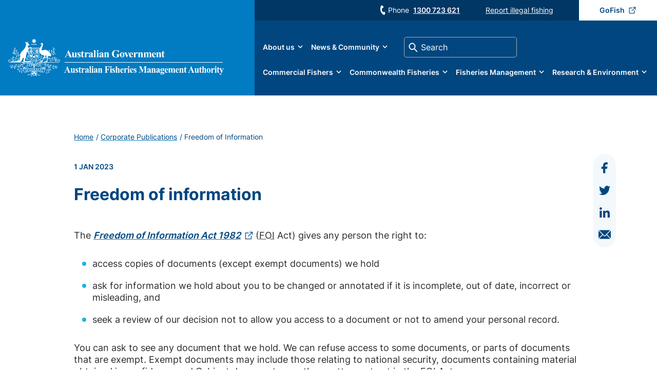

--- FILE ---
content_type: text/html; charset=UTF-8
request_url: https://www.afma.gov.au/corporate-and-reports/freedom-information
body_size: 232988
content:



<!DOCTYPE html>
<html lang="en" dir="ltr" prefix="content: http://purl.org/rss/1.0/modules/content/  dc: http://purl.org/dc/terms/  foaf: http://xmlns.com/foaf/0.1/  og: http://ogp.me/ns#  rdfs: http://www.w3.org/2000/01/rdf-schema#  schema: http://schema.org/  sioc: http://rdfs.org/sioc/ns#  sioct: http://rdfs.org/sioc/types#  skos: http://www.w3.org/2004/02/skos/core#  xsd: http://www.w3.org/2001/XMLSchema# ">
	<head>
		<meta charset="utf-8" />
<style>/* @see https://github.com/aFarkas/lazysizes#broken-image-symbol */.js img.lazyload:not([src]) { visibility: hidden; }/* @see https://github.com/aFarkas/lazysizes#automatically-setting-the-sizes-attribute */.js img.lazyloaded[data-sizes=auto] { display: block; width: 100%; }/* Transition effect. */.js .lazyload, .js .lazyloading { opacity: 0; }.js .lazyloaded { opacity: 1; -webkit-transition: opacity 2000ms; transition: opacity 2000ms; }</style>
<link rel="canonical" href="https://www.afma.gov.au/corporate-and-reports/freedom-information" />
<meta name="MobileOptimized" content="width" />
<meta name="HandheldFriendly" content="true" />
<meta name="viewport" content="width=device-width, initial-scale=1.0" />
<style>.sitewide-alert.alert-dear {
      background-color: #01467f;
    }
.sitewide-alert.alert-primary-light-blue {
      background-color: #017bc1;
    }
.sitewide-alert.alert-primary-teal {
      background-color: #1b818f;
    }
.sitewide-alert.alert-secondary-yellow {
      background-color: #fbbb02;
    }
</style>
<link rel="icon" href="/sites/default/files/favicon.ico" type="image/vnd.microsoft.icon" />
<script>window.a2a_config=window.a2a_config||{};a2a_config.callbacks=[];a2a_config.overlays=[];a2a_config.templates={};</script>

			<title>Freedom of information | Australian Fisheries Management Authority</title>
			<link rel="stylesheet" media="all" href="/modules/contrib/search_autocomplete/css/themes/basic.css?t6f3g0" />
<link rel="stylesheet" media="all" href="/core/assets/vendor/jquery.ui/themes/base/core.css?t6f3g0" />
<link rel="stylesheet" media="all" href="/core/assets/vendor/jquery.ui/themes/base/autocomplete.css?t6f3g0" />
<link rel="stylesheet" media="all" href="/core/assets/vendor/jquery.ui/themes/base/menu.css?t6f3g0" />
<link rel="stylesheet" media="all" href="/themes/contrib/stable/css/core/components/progress.module.css?t6f3g0" />
<link rel="stylesheet" media="all" href="/themes/contrib/stable/css/core/components/ajax-progress.module.css?t6f3g0" />
<link rel="stylesheet" media="all" href="/themes/contrib/stable/css/core/components/autocomplete-loading.module.css?t6f3g0" />
<link rel="stylesheet" media="all" href="/themes/contrib/stable/css/system/components/align.module.css?t6f3g0" />
<link rel="stylesheet" media="all" href="/themes/contrib/stable/css/system/components/fieldgroup.module.css?t6f3g0" />
<link rel="stylesheet" media="all" href="/themes/contrib/stable/css/system/components/container-inline.module.css?t6f3g0" />
<link rel="stylesheet" media="all" href="/themes/contrib/stable/css/system/components/clearfix.module.css?t6f3g0" />
<link rel="stylesheet" media="all" href="/themes/contrib/stable/css/system/components/details.module.css?t6f3g0" />
<link rel="stylesheet" media="all" href="/themes/contrib/stable/css/system/components/hidden.module.css?t6f3g0" />
<link rel="stylesheet" media="all" href="/themes/contrib/stable/css/system/components/item-list.module.css?t6f3g0" />
<link rel="stylesheet" media="all" href="/themes/contrib/stable/css/system/components/js.module.css?t6f3g0" />
<link rel="stylesheet" media="all" href="/themes/contrib/stable/css/system/components/nowrap.module.css?t6f3g0" />
<link rel="stylesheet" media="all" href="/themes/contrib/stable/css/system/components/position-container.module.css?t6f3g0" />
<link rel="stylesheet" media="all" href="/themes/contrib/stable/css/system/components/reset-appearance.module.css?t6f3g0" />
<link rel="stylesheet" media="all" href="/themes/contrib/stable/css/system/components/resize.module.css?t6f3g0" />
<link rel="stylesheet" media="all" href="/themes/contrib/stable/css/system/components/system-status-counter.css?t6f3g0" />
<link rel="stylesheet" media="all" href="/themes/contrib/stable/css/system/components/system-status-report-counters.css?t6f3g0" />
<link rel="stylesheet" media="all" href="/themes/contrib/stable/css/system/components/system-status-report-general-info.css?t6f3g0" />
<link rel="stylesheet" media="all" href="/themes/contrib/stable/css/system/components/tablesort.module.css?t6f3g0" />
<link rel="stylesheet" media="all" href="/core/assets/vendor/jquery.ui/themes/base/theme.css?t6f3g0" />
<link rel="stylesheet" media="all" href="/modules/contrib/addtoany/css/addtoany.css?t6f3g0" />
<link rel="stylesheet" media="all" href="/modules/custom/afma_custom/css/jquery-ui.theme.min.css?t6f3g0" />
<link rel="stylesheet" media="all" href="/modules/custom/afma_custom/css/jquery-ui.structure.min.css?t6f3g0" />
<link rel="stylesheet" media="all" href="/modules/custom/afma_custom/css/admin-style-override.css?t6f3g0" />
<link rel="stylesheet" media="all" href="/modules/contrib/paragraphs/css/paragraphs.unpublished.css?t6f3g0" />
<link rel="stylesheet" media="all" href="https://cdnjs.cloudflare.com/ajax/libs/font-awesome/4.7.0/css/font-awesome.min.css" />
<link rel="stylesheet" media="all" href="/modules/contrib/rate/css/w-thumbsupdown.css?t6f3g0" />
<link rel="stylesheet" media="all" href="/modules/contrib/social_media_links/css/social_media_links.theme.css?t6f3g0" />
<link rel="stylesheet" media="all" href="/themes/custom/afma/dist/style.css?t6f3g0" />


        					<meta name="msapplication-TileColor" content="#017bc1">
					<meta name="theme-color" content="#017bc1">
				
								<link rel="preload" href="/themes/custom/afma/fonts/Inter-Bold.woff2" as="font" type="font/woff2" crossorigin="anonymous">
				<link rel="preload" href="/themes/custom/afma/fonts/Inter-Regular.woff2" as="font" type="font/woff2" crossorigin="anonymous">
				<link rel="preload" href="/themes/custom/afma/fonts/Inter-SemiBold.woff2" as="font" type="font/woff2" crossorigin="anonymous">
				</head>
			<body class="site-afma path-node page-node-type-publications">    <!-- Google Analytics -->
    <script async src="https://www.googletagmanager.com/gtag/js?id=UA-18982584-1"></script><script>window.dataLayer = window.dataLayer || [];function gtag(){dataLayer.push(arguments);}gtag('js', new Date());gtag('config', 'UA-18982584-1');</script>
    <!-- End Google Analytics -->
								<a href="#main-content" class="visually-hidden focusable skip-link">
					Skip to main content
				</a>
				
				  <div class="dialog-off-canvas-main-canvas" data-off-canvas-main-canvas>
    <div class="layout-container">
	<div class="bg-dark"></div>

	<header id="global-header" role="banner">
		<div class="site-logo">
			<div class="site-logo-content">
					<a href="/" title="Homepage">
		<svg width="420" height="74" viewbox="0 0 420 74" xmlns="http://www.w3.org/2000/svg">
			<title>AFMA Logo</title>
			<g fill="#FFF" fill-rule="evenodd">
				<path d="m118.151 31.961-2.036-4.686-2.097 4.686h4.133zm.342.743h-4.827l-.575 1.326c-.188.441-.279.806-.279 1.095 0 .381.152.662.46.842.182.108.631.189 1.34.242v.37h-4.542v-.37c.488-.073.893-.275 1.209-.604.316-.333.704-1.02 1.17-2.056l4.885-10.861h.192l4.926 11.161c.471 1.058.857 1.724 1.159 1.999.23.206.55.327.969.361v.37h-6.61v-.37h.273c.529 0 .902-.073 1.115-.22.15-.108.223-.262.225-.464 0-.12-.021-.244-.06-.371-.014-.06-.114-.311-.304-.751l-.726-1.699zm14.462-5.51v7.348c0 .714.067 1.165.2 1.346.135.174.407.285.816.331v.36h-3.838v-1.255c-.45.536-.901.927-1.35 1.174-.45.244-.956.362-1.512.362-.53 0-1.005-.16-1.422-.48-.408-.328-.683-.71-.824-1.145-.142-.436-.211-1.195-.211-2.279v-3.725c0-.71-.07-1.15-.202-1.324-.129-.174-.4-.288-.816-.341v-.373h3.836v6.415c0 .67.033 1.101.094 1.296a.897.897 0 0 0 .302.441c.14.1.301.15.483.15.242 0 .459-.064.656-.19.266-.173.59-.524.966-1.054v-5.02c0-.71-.066-1.15-.201-1.324-.129-.174-.4-.288-.817-.341v-.373h3.84zm7.61-.26.152 3.202h-.343c-.41-.952-.835-1.6-1.282-1.947-.435-.349-.872-.522-1.308-.522a.986.986 0 0 0-.704.28.838.838 0 0 0-.294.634c0 .18.068.354.202.521.216.275.816.747 1.803 1.416.99.662 1.636 1.227 1.946 1.694.315.462.473.982.473 1.557a3.28 3.28 0 0 1-.393 1.537 2.753 2.753 0 0 1-1.109 1.154 3.165 3.165 0 0 1-1.58.402c-.452 0-1.051-.14-1.804-.422-.202-.074-.342-.11-.413-.11-.223 0-.409.166-.555.5h-.334l-.159-3.372h.34c.303.883.717 1.545 1.24 1.988.532.442 1.032.662 1.504.662.321 0 .583-.097.784-.29a.97.97 0 0 0 .313-.724c0-.32-.101-.598-.301-.834-.204-.232-.655-.587-1.35-1.061-1.03-.711-1.695-1.253-1.996-1.628-.445-.55-.667-1.153-.667-1.817 0-.722.248-1.376.747-1.958.504-.587 1.23-.883 2.175-.883.512 0 1.005.124 1.482.37.181.102.33.153.443.153a.549.549 0 0 0 .293-.07c.074-.056.191-.198.354-.433h.341zm4.99-3.172v3.431h2.237v.996h-2.237v5.792c0 .54.023.893.07 1.054a.82.82 0 0 0 .271.38c.127.094.245.142.354.142.435 0 .85-.332 1.24-.995l.302.222c-.545 1.284-1.428 1.927-2.651 1.927-.6 0-1.104-.164-1.523-.491-.409-.336-.671-.706-.785-1.115-.068-.227-.1-.842-.1-1.847v-5.07h-1.23v-.351a12.997 12.997 0 0 0 2.158-1.877 11.307 11.307 0 0 0 1.56-2.198h.334zm6.836 3.431v2.129c.624-.97 1.171-1.613 1.643-1.927.47-.322.922-.482 1.36-.482.376 0 .675.117.898.35.227.23.341.553.341.974 0 .449-.111.796-.334 1.045a.998.998 0 0 1-.785.37c-.355 0-.665-.113-.926-.34a5.388 5.388 0 0 0-.464-.381.433.433 0 0 0-.232-.06.847.847 0 0 0-.554.22c-.275.227-.486.552-.624.974-.218.65-.323 1.365-.323 2.148v2.159l.01.561c0 .383.022.627.07.732.08.182.197.316.354.403.16.079.43.13.805.151v.36h-5.086v-.36c.408-.034.681-.145.825-.331.147-.196.22-.7.22-1.516v-5.19c0-.537-.027-.878-.08-1.025a.812.812 0 0 0-.29-.412c-.13-.087-.354-.146-.675-.18v-.372h3.847zm9.418 7.27v-3.142c-.814.475-1.418.983-1.815 1.525-.262.362-.391.727-.391 1.095 0 .307.11.578.33.812.168.18.404.272.707.272.336 0 .725-.189 1.169-.562m0 .732c-1.15 1.011-2.181 1.516-3.095 1.516-.536 0-.982-.174-1.34-.522-.355-.355-.534-.796-.534-1.326 0-.715.31-1.358.928-1.927.618-.576 1.964-1.338 4.04-2.288v-.944c0-.709-.04-1.154-.12-1.336-.074-.187-.219-.346-.433-.481a1.308 1.308 0 0 0-.727-.21c-.435 0-.796.096-1.08.29-.172.121-.26.261-.26.421 0 .141.095.315.283.522.256.29.382.565.382.833 0 .329-.124.61-.371.845-.243.226-.562.341-.96.341-.422 0-.778-.126-1.067-.382-.284-.254-.422-.551-.422-.893 0-.481.192-.94.575-1.375.381-.442.914-.78 1.601-1.014a6.562 6.562 0 0 1 2.137-.35c.892 0 1.598.189 2.115.57.525.375.864.784 1.017 1.226.095.28.139.926.14 1.937v3.644c0 .428.02.7.051.813a.508.508 0 0 0 .152.241.368.368 0 0 0 .23.079c.174 0 .355-.122.536-.37l.303.24c-.337.495-.687.857-1.048 1.085a2.27 2.27 0 0 1-1.219.331c-.539 0-.958-.123-1.259-.372-.303-.254-.489-.636-.555-1.144m8.186-12.227v11.665c0 .662.077 1.087.232 1.274.156.181.456.284.907.311v.362h-5.087v-.36c.415-.015.723-.135.926-.363.134-.155.2-.562.202-1.224v-9.717c0-.656-.078-1.074-.233-1.256-.154-.188-.453-.293-.895-.322v-.37h3.949-.001zm5.724 4.225v7.44c0 .662.076 1.087.232 1.274.154.181.457.284.906.312v.36h-5.088v-.36c.414-.015.724-.135.927-.362.134-.154.202-.562.202-1.224v-5.482c0-.663-.076-1.084-.233-1.265-.153-.187-.451-.294-.896-.32v-.373h3.95zm-1.41-4.547c.437 0 .806.154 1.108.464.302.3.454.664.454 1.092 0 .428-.155.793-.464 1.094a1.495 1.495 0 0 1-1.098.453c-.43 0-.796-.15-1.099-.453a1.486 1.486 0 0 1-.453-1.094c0-.428.151-.792.453-1.092a1.48 1.48 0 0 1 1.099-.464zm8.047 11.817v-3.142c-.814.475-1.418.983-1.815 1.525-.262.362-.393.727-.393 1.095 0 .307.112.578.332.812.17.18.404.272.706.272.337 0 .725-.189 1.17-.562m0 .732c-1.15 1.011-2.181 1.516-3.095 1.516-.538 0-.986-.174-1.34-.522-.356-.355-.532-.796-.532-1.326 0-.715.308-1.358.927-1.927.616-.576 1.963-1.338 4.04-2.288v-.944c0-.709-.042-1.154-.123-1.336-.073-.187-.217-.346-.433-.481a1.298 1.298 0 0 0-.725-.21c-.437 0-.796.096-1.08.29-.174.121-.259.261-.259.421 0 .141.095.315.282.522.254.29.383.565.383.833 0 .329-.124.61-.373.845-.242.226-.56.341-.96.341-.422 0-.778-.126-1.065-.382-.285-.254-.423-.551-.423-.893 0-.481.192-.94.573-1.375.383-.442.915-.78 1.602-1.014a6.557 6.557 0 0 1 2.137-.35c.892 0 1.597.189 2.114.57.526.375.863.784 1.019 1.226.092.28.14.926.14 1.937v3.644c0 .428.018.7.05.813a.502.502 0 0 0 .153.241.37.37 0 0 0 .23.079c.177 0 .354-.122.535-.37l.301.24c-.336.495-.682.857-1.046 1.085-.357.22-.764.331-1.22.331-.538 0-.96-.123-1.26-.372-.301-.254-.487-.636-.553-1.144m8.143-8.002v1.215c.48-.521.946-.9 1.39-1.134.443-.24.92-.36 1.43-.36.61 0 1.119.169 1.522.51.402.336.672.754.804 1.255.11.385.163 1.114.163 2.198v3.655c0 .723.064 1.175.192 1.356.133.174.41.285.826.331v.36h-4.765v-.36c.356-.046.61-.196.763-.443.11-.166.163-.583.163-1.244v-4.175c0-.772-.03-1.256-.09-1.457a.836.836 0 0 0-.313-.46.724.724 0 0 0-.47-.172c-.583 0-1.118.411-1.616 1.235v5.029c0 .702.062 1.147.193 1.336.134.186.38.305.734.351v.36h-4.768v-.36c.4-.041.679-.167.85-.382.114-.147.17-.581.17-1.305v-5.3c0-.71-.067-1.15-.203-1.325-.126-.174-.398-.288-.817-.341v-.373h3.842zm24.883-4.535v4.799h-.371c-.453-1.313-1.127-2.31-2.026-2.992-.9-.684-1.884-1.025-2.951-1.025-1.02 0-1.874.288-2.552.864-.678.569-1.158 1.365-1.44 2.388a11.756 11.756 0 0 0-.422 3.152c0 1.305.153 2.45.462 3.434.31.983.806 1.707 1.492 2.169.692.462 1.51.692 2.459.692.329 0 .663-.033 1.008-.1a7.43 7.43 0 0 0 1.066-.313v-2.83c0-.535-.036-.88-.11-1.033-.074-.162-.229-.305-.464-.433a1.706 1.706 0 0 0-.837-.191h-.352v-.37h6.64v.37c-.504.033-.856.105-1.057.212-.198.1-.346.272-.453.512-.06.128-.092.439-.092.934v2.829a13.15 13.15 0 0 1-2.73.874c-.94.201-1.915.302-2.931.302-1.299 0-2.375-.175-3.235-.522a8.348 8.348 0 0 1-2.27-1.386 6.638 6.638 0 0 1-1.53-1.938c-.468-.924-.705-1.956-.705-3.102 0-2.047.722-3.776 2.166-5.188 1.446-1.413 3.262-2.118 5.453-2.118.677 0 1.288.053 1.832.16.297.055.772.207 1.431.462.667.247 1.06.37 1.181.37.187 0 .36-.066.522-.2.161-.14.307-.402.445-.782h.371zm6.58 4.968c-.34 0-.639.131-.887.392-.242.254-.401.763-.483 1.525-.073.757-.112 1.812-.112 3.163 0 .716.047 1.385.145 2.007.073.476.23.837.47 1.084.241.25.52.37.828.37.303 0 .555-.082.754-.249.263-.229.438-.545.525-.953.134-.637.202-1.922.202-3.854 0-1.138-.062-1.92-.193-2.34-.126-.428-.314-.74-.563-.933-.173-.142-.404-.21-.687-.21m-.038-.714c.818 0 1.58.21 2.286.632a4.003 4.003 0 0 1 1.602 1.798c.37.775.555 1.625.555 2.549 0 1.331-.341 2.445-1.018 3.342-.82 1.085-1.95 1.626-3.396 1.626-1.417 0-2.51-.494-3.275-1.485-.764-.99-1.15-2.138-1.15-3.444 0-1.345.393-2.515 1.17-3.513.787-1.004 1.863-1.505 3.226-1.505m8.889 9.947-3.174-7.278c-.384-.876-.684-1.43-.898-1.667-.154-.174-.386-.289-.687-.35v-.372h5.01v.373c-.317 0-.532.057-.647.169a.693.693 0 0 0-.242.522c0 .248.15.713.446 1.396l1.55 3.524 1.24-3.041c.357-.871.534-1.488.535-1.85a.626.626 0 0 0-.23-.5c-.152-.133-.416-.208-.796-.22v-.373h3.081v.373c-.296.039-.539.15-.728.33-.184.18-.468.713-.843 1.597l-3.145 7.367h-.472zm10.123-5.983c0-1.077-.06-1.815-.184-2.218-.113-.402-.294-.706-.542-.914-.142-.119-.329-.18-.565-.18-.35 0-.635.17-.856.511-.399.596-.594 1.413-.594 2.45v.351h2.74zm2.477.673h-5.168c.06 1.246.392 2.229.998 2.95.463.557 1.02.835 1.67.835.405 0 .772-.112 1.1-.332.33-.227.68-.631 1.058-1.214l.343.22c-.51 1.038-1.075 1.774-1.693 2.21-.616.427-1.334.641-2.145.641-1.4 0-2.457-.535-3.174-1.605-.58-.864-.868-1.934-.868-3.212 0-1.568.425-2.812 1.27-3.736.854-.928 1.85-1.395 2.992-1.395.955 0 1.78.392 2.48 1.176.705.775 1.085 1.93 1.137 3.462zm4.47-4.358v2.129c.626-.97 1.174-1.613 1.642-1.927.471-.322.923-.482 1.36-.482.376 0 .676.117.898.35.23.23.342.553.342.974 0 .449-.11.796-.334 1.045-.214.247-.477.37-.785.37-.355 0-.666-.113-.926-.34a5.386 5.386 0 0 0-.464-.381.442.442 0 0 0-.232-.06.857.857 0 0 0-.555.22c-.276.227-.483.552-.623.974-.217.65-.323 1.365-.323 2.148v2.159l.012.561c0 .383.02.627.068.732.08.182.196.316.354.403.16.079.43.13.806.151v.36h-5.087v-.36c.409-.034.682-.145.822-.331.151-.196.225-.7.225-1.516v-5.19c0-.537-.028-.878-.083-1.025a.802.802 0 0 0-.29-.412c-.127-.087-.355-.146-.674-.18v-.372h3.847zm8.686 0v1.215c.482-.521.948-.9 1.389-1.134.444-.24.921-.36 1.434-.36.61 0 1.114.169 1.52.51.403.336.672.754.806 1.255.11.385.164 1.114.164 2.198v3.655c0 .723.062 1.175.19 1.356.131.174.408.285.825.331v.36h-4.765v-.36c.355-.046.612-.196.764-.443.11-.166.162-.583.162-1.244v-4.175c0-.772-.03-1.256-.092-1.457a.833.833 0 0 0-.31-.46.734.734 0 0 0-.473-.172c-.58 0-1.117.411-1.615 1.235v5.029c0 .702.062 1.147.192 1.336.136.186.381.305.735.351v.36h-4.764v-.36c.394-.041.677-.167.847-.382.113-.147.169-.581.17-1.305v-5.3c0-.71-.068-1.15-.202-1.325-.127-.174-.398-.288-.815-.341v-.373h3.838zm10.917 0v1.236c.517-.563.994-.955 1.432-1.174a3.137 3.137 0 0 1 1.453-.342c.604 0 1.11.14 1.52.421.41.281.723.711.948 1.285.535-.602 1.05-1.038 1.541-1.305a3.237 3.237 0 0 1 1.551-.4c.652 0 1.17.15 1.551.45.39.294.659.672.806 1.134.154.456.233 1.184.233 2.19v3.843c0 .723.063 1.171.192 1.347.133.174.409.288.826.341v.36h-4.867v-.36c.383-.034.664-.181.844-.443.123-.181.183-.595.183-1.244v-4.035c0-.837-.033-1.37-.101-1.597-.068-.227-.174-.394-.321-.502a.789.789 0 0 0-.505-.17c-.29 0-.58.107-.875.32-.297.207-.595.522-.9.945v5.039c0 .677.058 1.101.174 1.275.153.247.45.385.885.412v.36h-4.877v-.36c.263-.015.467-.077.615-.191a.828.828 0 0 0 .303-.422c.052-.168.08-.525.08-1.074v-4.035c0-.851-.034-1.382-.1-1.597a.959.959 0 0 0-.344-.502.797.797 0 0 0-.502-.18c-.269 0-.514.07-.737.21-.315.208-.651.563-1.007 1.065v5.039c0 .661.064 1.101.193 1.315.131.207.41.33.824.372v.36h-4.854v-.36c.394-.041.677-.167.845-.382.114-.147.171-.581.171-1.305v-5.3c0-.71-.067-1.15-.201-1.325-.129-.174-.4-.288-.814-.341v-.373h3.836zm17.957 3.685c0-1.077-.061-1.815-.18-2.218-.114-.402-.298-.706-.542-.914-.144-.119-.333-.18-.566-.18-.35 0-.637.17-.857.511-.397.596-.593 1.413-.593 2.45v.351h2.739zm2.48.673h-5.17c.06 1.246.395 2.229.999 2.95.463.557 1.02.835 1.67.835.406 0 .77-.112 1.1-.332.33-.227.682-.631 1.058-1.214l.344.22c-.512 1.038-1.078 1.774-1.693 2.21-.619.427-1.335.641-2.148.641-1.398 0-2.457-.535-3.174-1.605-.578-.864-.866-1.934-.866-3.212 0-1.568.424-2.812 1.27-3.736.854-.928 1.85-1.395 2.992-1.395.955 0 1.78.392 2.478 1.176.707.775 1.086 1.93 1.14 3.462zm4.202-4.358v1.215c.483-.521.948-.9 1.39-1.134.444-.24.922-.36 1.43-.36.614 0 1.119.169 1.523.51.404.336.672.754.805 1.255.11.385.163 1.114.165 2.198v3.655c0 .723.063 1.175.19 1.356.132.174.407.285.825.331v.36h-4.765v-.36c.354-.046.61-.196.764-.443.107-.166.163-.583.163-1.244v-4.175c0-.772-.03-1.256-.093-1.457a.828.828 0 0 0-.31-.46.736.736 0 0 0-.476-.172c-.576 0-1.113.411-1.611 1.235v5.029c0 .702.064 1.147.193 1.336.134.186.379.305.734.351v.36h-4.765v-.36c.395-.041.678-.167.848-.382.114-.147.168-.581.168-1.305v-5.3c0-.71-.066-1.15-.201-1.325-.127-.174-.398-.288-.815-.341v-.373h3.838zm10.334-3.431v3.431h2.24v.996h-2.24v5.792c0 .54.025.893.07 1.054.054.154.146.28.272.38.128.094.244.142.355.142.435 0 .847-.332 1.24-.995l.302.222c-.547 1.284-1.43 1.927-2.65 1.927-.6 0-1.105-.164-1.524-.491-.41-.336-.673-.706-.787-1.115-.066-.227-.1-.842-.1-1.847v-5.07h-1.229v-.351a12.967 12.967 0 0 0 2.158-1.877 11.39 11.39 0 0 0 1.56-2.198h.333zM33.97 58.982a.636.636 0 0 1-.262.259m2.621-18.639c.276 0 .493-.22.493-.494a.494.494 0 1 0-.985 0c0 .273.22.494.492.494M53.284 29.812h5.407v-9.497h-5.407v9.497zm5.407 4.511c-.096 1.025-.442 1.877-1.156 2.36l-4.251 2.532v-8.917h5.407v4.025zm-10.888-4.512h4.994v-9.496h-4.994v9.497zm4.994 9.69-1.965 1.171H50.8a.826.826 0 0 1-1.043-.01l-1.952-1.16v-9.205h4.992v9.205zm-7.014-9.69h1.538v-3.477h-1.538v3.477zm1.536 9.403-4.251-2.531c-.711-.483-1.06-1.335-1.154-2.36v-4.025h5.406v8.917l-.001-.001zm-5.406-15.236h1.868v-3.664h-1.87v3.664h.002zm2.333-2.288.22-.226-.136-.25.284.029.177-.302.168.297.291-.024-.136.25.219.226-.28.054v.31l-.262-.198-.265.198v-.311l-.28-.053zm1.323 3.828c-.015-.092-.138-.117-.187-.117-.166 0-.234.273-.374.28-.102.006-.176.016-.176-.11 0-.09.21-.164.293-.244-1.152 0-1.175.525-1.356.525-.3 0 .254-.553.413-.715-.233-.036-.369-.324-.623-.467.121-.171.189-.1.339.023 0-.122.091-.262.358-.262.515 0 .371.498.457.498.08 0-.006-.498.336-.498.512 0 1.152 1.308.575 1.308-.25 0-.05-.185-.055-.221zm-1.24 2.795.285.03.177-.302.168.299.291-.027-.136.251.219.226-.28.053v.311l-.262-.197-.265.196v-.31l-.28-.053.22-.226-.136-.25zm-2.11-3.534.29.03.174-.302.168.298.289-.027-.133.25.219.227-.28.053v.309l-.264-.194-.266.194v-.31l-.276-.052.217-.227-.138-.25zm-.306 5.032h1.868v-3.477h-1.87v3.477h.002zm4.293-4.557.218-.226-.139-.25.29.03.172-.301.169.298.29-.027-.134.25.22.227-.28.053v.309l-.265-.194-.262.194v-.31l-.28-.052zm-.424-1.276h1.537v-3.664h-1.537v3.664zm13.408-4.139v-.01H41.412v.01h-.001l.012 14.302c0 1.382.589 2.588 1.398 2.96l6.835 4.068c.152.17.376.28.625.28.219 0 .41-.085.555-.216l6.944-4.132c.81-.372 1.398-1.578 1.398-2.96l.014-14.302h-.002z"/>
				<path d="M47.034 33.574c-.027-.058-.679.215-.493.196.019-.189.38-.58.543-.724-.03-.227-.323-.022-.627.135 1.012-1.446.363-.85-.202-.75.903-.97.665-.953 0-.65.523-.414.633-.906.554-1.05-.49.652-.943.55-.943 1.156 0 .397-.145 1.05-.349 1.272-.264.285-.061-1.067-.754-1.067-.223 0-.747-.018-.906.253.14 0 .354.358.354.5 0 .147.13.538-.105.538-.239 0-.513-.498-.513-.736s-.016-.181-.016-.524c0-.572-.938-1.377-1.316-1.377 0 .398.523.494.523 1.002-.222 0-.537-.411-.537-.159 0 .256.33.303.33.527 0 .222-.378-.08-.378.158 0 .21.207.172.256.38-.152-.044-.29-.025-.318.055-.027.069.045.16.161.221-.055.049-.1.17-.1.504 0 1.13.711 1.655 1.234 1.655.371 0 .312-.259.358-.38.015.19.198-.097.198.237 0 .349-.361.196-.361.498 0 .403.57-.016.57.434 0 .54-.067.53-.067.735 0 .143.597-.198.56-.259.142.052.137.47.402.46.171-.007.209-.43.345-.466-.08.021.538.403.538.21 0-.526-.217-.304-.217-.664 0-.334.733-.27.617-.44-.099-.143-.165-.056-.242-.305.014.049-.575-.837.123-.38.734.477.815-1.113.778-1.195m18.964 3.741c.324 0 .584-.229.584-.512 0-.285-.26-.514-.584-.514-.325 0-.585.228-.585.513 0 .284.26.513.585.513m-2.364 1.401c.324 0 .583-.23.583-.514 0-.282-.26-.513-.582-.513-.324 0-.586.231-.586.513 0 .284.262.514.586.514m-28.1 3.227c.324 0 .584-.23.584-.513 0-.284-.26-.513-.584-.513-.322 0-.585.228-.585.512 0 .285.263.514.585.514m1.821.157c.323 0 .585-.232.585-.514 0-.284-.262-.514-.585-.514-.322 0-.584.229-.584.514 0 .282.262.513.584.513m50.586-24.427c.869 1.027 1.055 2.676.433 3.86-.34-.034-.28-.47-.34-.717-.62-1.151-1.116-2.614-.558-3.92.404.06.248.559.465.778m-74.227 1.4c-.186.745-.186 1.775 0 2.458-.153.156-.123-.155-.279-.126-1.21-.87-.65-2.58-.96-3.795.063-.094.216-.123.31-.06.558.372.806.9.93 1.523m76.892.093c.186.343-.155.684-.402.84-.28.062-.591-.093-.776-.342-.093-.342.092-.654.373-.81.31-.03.618.033.805.312m-78.784 1.37c-.06.279-.154.56-.401.683-.187 0-.468 0-.59-.155-.188-.156-.218-.436-.126-.654.126-.216.373-.249.591-.279.216.092.434.156.526.405m79.992.528a.695.695 0 0 1 0 .497c-.216.281-.526.405-.835.281-.218-.125-.28-.342-.342-.53.062-.247.31-.466.528-.56.278 0 .463.156.65.312m-1.767.032c.247.123.061.435.03.622-.153.155-.37.402-.65.31-.156-.155-.34-.155-.403-.373 0-.311.124-.622.434-.715.248-.062.404.061.588.156m-2.262.466c0 .343.03.778-.372.84-.375.124-.622-.188-.714-.435a.737.737 0 0 1 .467-.748c.247 0 .465.156.618.343m-72.582.156c.093.31-.218.496-.402.653-.217.062-.496-.125-.621-.344-.219-.217.061-.402.125-.59.309-.28.774-.062.898.28m-1.86.094c0 .247-.124.498-.34.59-.25.095-.495-.092-.622-.28-.155-.31.031-.589.279-.716.343-.124.559.188.683.406m66.94.124c.31.653.557 1.43.62 2.239-.124.593.09 1.37-.343 1.775-.433-.156-.462-.685-.743-.965-.557-1.088-.06-2.365.126-3.422.248-.094.248.218.34.373m-68.398.373c.091.374-.187.561-.402.778-.37.093-.62-.186-.777-.437a.777.777 0 0 1 .407-.744.786.786 0 0 1 .772.403m73.296.902c.404.903.433 1.992.153 2.987l-.183.155c-.433-.84-1.056-1.618-1.272-2.52 0-.653.124-1.243.372-1.773.218-.154.343.031.434.218.033.343.186.748.496.933m3.909-.56c-.034.311-.156.654-.468.748-.31.061-.618-.033-.713-.374-.092-.311.095-.591.342-.747.342-.188.683.124.839.373m-75.717.967c0 .247-.216.527-.463.589-.248.185-.434-.124-.654-.218-.092-.249-.155-.467 0-.715.095-.187.312-.187.497-.248.281.154.558.279.62.59m1.365-.156c.124.311-.217.467-.34.622-.372.124-.56-.155-.714-.373-.064-.311.124-.499.342-.684.371-.093.558.154.71.435m75.22-.094c-.031.406-.652.809-.713 1.215-.343.84-1.086 1.461-1.923 1.742-.188.155-.434.374-.713.405-.062-.623.496-1.183.837-1.743.652-.841 1.552-1.37 2.512-1.62m-77.201 1.308c.463.528.71.997 1.268 1.463.034.125-.063.312-.214.312-1.52-.095-2.545-1.651-3.29-2.738.095-.344.497-.064.716-.092.527.402 1.116.528 1.52 1.055m77.635.436c-.062 1.339-.711 2.707-1.923 3.36-.341.125-.713.467-1.055.25.653-1.339 1.644-2.428 2.73-3.61h.248zm-5.953.901c.092.467-.153.748-.526.903-.342.03-.558-.25-.714-.498a.65.65 0 0 1 .434-.684c.093-.094.246-.094.37-.094.188.063.283.22.436.373m-73.388.282c.587.405 1.115.964 1.673 1.462-.4.28-.9.03-1.363.03-1.056-.373-1.769-1.274-2.852-1.586.03-.341.433-.216.651-.311.681-.062 1.239.249 1.89.405"/>
				<path d="M44.256 17.082c-1.738-.686-2.885 1.12-4.653.902-.215.125-.153.341-.277.498-.093.094-.25.032-.34-.032-.094-.747-.342-1.43-.436-2.147-.187-.311-.092-.747-.248-1.057-.992-2.707 2.418-.653 3.1-2.24.59-1.369-1.146-1.524-1.673-2.488v-.405c-.496-.497-1.024-.653-1.333-1.306.217-.778.31-1.619.092-2.397-.03-.187-.154-.435-.433-.34-.59.806-1.024 1.461-1.582 2.238-.59-.435-1.15-.994-1.83-1.37-.465-.062-.898-.527-1.425-.34-.093.186 0 .34.092.464.032 1.215.652 2.18 1.518 3.05l.095.467c-.558 1.276-.404 2.736-.558 4.109-1.396 3.545-3.658 6.967-6.727 9.424-1.768 1.992-3.877 3.92-4.157 6.658-.092.438.064.964-.277 1.276-1.025-.374-2.047-.871-2.885-1.525-1.425-.995-3.473-.872-4.402-2.675-.373-.716.093-1.43.434-1.96 1.055-.995.898-2.77.34-3.98-.122-.033-.155.121-.247.153-.093 1.837-1.551 3.111-.991 5.135.123.589.433.964.588 1.524-.219-.063-.527-.063-.713-.156-.683-.094-1.365-.374-2.078-.28-1.427.653-3.379-.156-4.528 1.151-.184.032-.432.063-.369.342.681 0 1.331.186 2.015.155 1.083.187 1.797-.714 2.542-1.119h.185c.31-.312.839-.125 1.242-.187 1.954.217 3.471 1.15 5.083 2.115v.124c-.62.281-1.333.468-1.952.81-.716.53-1.52 1.213-1.737 2.084-.496.778.156 1.462.465 2.115.03.312.062.685.34.811.992-1.06.062-2.365.217-3.58.25-.933 1.118-1.37 2.017-1.616 1.766-.748 3.039.682 4.463 1.493-.03 1.432.156 2.798-.154 4.199a3.88 3.88 0 0 1-1.458.22c-2.45.186-4.372 1.523-6.572 2.27-.991.342-2.171.31-3.163.683.775.218 1.58-.061 2.387-.092 3.04-.436 5.363-2.77 8.65-2.365l.061.093a7.271 7.271 0 0 1-1.455 2.023c-.094-.341-.124-.622-.434-.809-.248-.125-.528 0-.714.248-.092.156-.092.341 0 .467.156.28.403.343.682.435-.062.281-.403.405-.589.653-.867 1.463-2.633.873-3.658 1.898-.155.22-.713.344-.465.687 1.177.122 2.325-.188 3.193-.812 1.147-1.274 2.356-2.487 3.504-3.701.184.996-.093 2.022-.682 2.832-.28-.156-.496-.374-.837-.468-.31.063-.528.375-.56.622.126.218.249.468.466.624-1.054.746-2.386.81-3.595 1.15-2.264.28-4.466.467-6.76.498-1.086-.062-2.325.311-3.347 0-1.18.217-2.451-.155-3.411.499-.126.154.031.31.031.465 1.424.933 3.38.186 4.991.47H21.56c.9-.034 1.799-.065 2.51-.47 1.584-.902 2.451-2.521 3.259-4.107a6.3 6.3 0 0 0 .65-1.866c.31-1.057 1.27-1.804 2.325-1.897.156 1.617-.155 3.235-.527 4.727-.186.997-.838 1.961-.434 3.02.093.498.62.498 1.023.56 3.753-.062 7.505-.219 11.472.063.713.123 1.335.339 2.108.309.062-.093.28-.124.186-.31-.092-.344-.34-.78-.744-.872-.062-.186-.341-.125-.435-.25-1.982-1.118-4.37-.528-6.696-.497-1.21.125-2.417.343-3.442-.342-.464-.56-.124-2.333-.124-2.333 0-.703 1.707-5.6 1.923-6.004.06-.467.248-.903.186-1.433.247-.62.185-1.43.185-2.114.126-.996.622-1.93.962-2.894.186-.467.341-.964.527-1.431.186-.59.247-1.153.62-1.619 1.012.64 2 .623 2.487 1.766l.428 2.59c0 .156.122.467.34.282.808-.53.56-1.712.56-2.52.185-.966-.497-1.432-.778-2.272-.215-.156-.572-.897-.572-.897-.124-.686-1.627-1.157-1.287-1.997.186-.715.373-1.37 1.056-1.773.1.07.144.145.154.22l.37-.257.04-2.604c1.005-.004 2.503.126 3.527.126.28.092.498.31.806.341l.248-.341 2.512-.487c-1.066.117-1.714-1.104-2.728-1.104m2.729 1.103c.077-.01.152-.024.23-.046l-.23.046z"/>
				<path d="M19.979 26.85c.03.372-.187.591-.466.715-.247-.093-.432-.124-.589-.373-.124-.342.187-.59.433-.716.25.062.558.094.622.374m-2.015 0c.186.187.216.497.124.715-.217.187-.56.343-.744.094-.186-.187-.373-.404-.217-.655.217-.216.589-.403.837-.154m66.783.87c.124.344-.154.591-.401.716-.31-.093-.714-.156-.714-.56.032-.246.246-.404.466-.466.276-.092.524.126.65.311m1.645-.062c.091.156.308.405.061.56-.126.092-.218.124-.31.249-.34.061-.652-.062-.744-.373-.064-.343.215-.498.465-.654.215-.062.37.095.528.218m-76.212.373c-.123.374-.436.528-.836.403a1.215 1.215 0 0 1-.247-.403c.029-.217.091-.435.34-.528.37.03.65.185.742.528m10.45.53c-.03.248-.312.466-.526.591-.312.03-.528-.22-.684-.435 0-.25.124-.561.372-.622.34-.126.714.124.838.466m-1.83-.218c.092.092.187.342.092.497-.184.156-.463.436-.773.25-.187-.157-.403-.28-.342-.593.124-.123.28-.308.467-.37.246-.064.37.092.556.216m72.335.374c0 .249-.248.497-.404.59-.248.093-.526.032-.682-.156-.185-.06-.123-.31-.123-.465.156-.218.372-.343.589-.405.279.062.465.25.62.436m1.984.279c-.092.28-.31.53-.589.56-.186-.03-.527-.093-.463-.374 0-.217.124-.435.277-.496.31-.156.683 0 .775.31m-79.404.436c.063.372-.061.623-.371.746-.218.125-.434-.031-.59-.156-.155-.155-.277-.405-.155-.622.062-.28.341-.217.527-.342.28.033.436.156.59.374m1.518.278c.093.25-.186.344-.248.531-.152.092-.372.185-.558.061-.216-.186-.466-.468-.248-.744.248-.468.901-.22 1.054.152m74.07-.153c.032.31-.247.528-.433.716a.538.538 0 0 1-.62-.375c-.03-.249.124-.435.342-.59.278-.031.557 0 .71.249m2.546.498c-.064.279-.033.59-.341.776-.25.063-.558.03-.744-.123-.188-.156-.219-.436-.124-.653.153-.25.432-.436.744-.375.217.126.279.28.465.375m-79.31.652c.123.249-.156.311-.25.435-.215.126-.436.032-.62-.06-.217-.126-.124-.436-.092-.593.276-.53.838-.155.962.218m77.356.591c.124.031.062.217.03.28-.743.373-1.86.467-2.512-.125-.373-.311-.835-.436-1.239-.684.154-.405.713-.374 1.114-.467.901.124 1.615.966 2.606.996m-75.868-.28c.062.249-.124.343-.188.528-.123.188-.37.125-.525.064-.28-.188-.405-.53-.22-.778.343-.342.745-.155.933.186m2.728.188c.124.28-.062.528-.312.684-.215.124-.4-.062-.587-.094-.155-.218-.434-.467-.155-.716.28-.466.837-.218 1.055.126M52.6 32.522c-.06.62-1.09-.09-.945.739.148.592.269 1.301.621 1.744.293.413.147 1.065.117 1.565-.265.446-.706.769-1.177 1.006-.885-.088-2.181.443-2.593-.65-.177-.474-.502-.946-.502-1.477.09-.06.206-.06.296-.149 0-.206-.234-.324-.206-.532 1-.179-.412-1.064.441-1.123.708.739 1.857.503 2.475 1.3.147.12.264.297.442.385-.118-.74-.473-1.477-.59-2.276a1.022 1.022 0 0 1 .356-1.034c.53-.414.97.178 1.265.503m-33.118-.196c.092.31-.154.496-.341.653-.28.123-.434-.187-.56-.343-.094-.31.126-.467.311-.622.218 0 .465.094.59.312m19.13.31c.371 1.214.247 2.457-.373 3.484-.031.248.062.654-.279.622-.835-1.15-.217-2.768.124-3.983.062-.31.434-.433.528-.123m26.54.59c.434.872.465 2.024.062 2.895l-.248.249c-.341-.717-.62-1.43-.714-2.209.156-.56.341-1.058.373-1.649.436-.094.403.467.526.715m-43.25.342c-.187.372-.714.467-1.056.717-.742.558-1.829.684-2.76.528.807-1.12 2.047-1.773 3.534-1.463.065.126.219.064.281.218M9.16 34.69c1.144.809 1.457 1.929 2.138 3.048.092.125.403.156.28.405-.248.187-.496-.185-.84-.125-1.178-.528-1.92-1.835-1.888-3.204 0-.124.185-.124.31-.124m54.784.964c.032.312-.031.623-.278.716a.568.568 0 0 1-.714-.372c-.092-.22.094-.344.156-.498.25-.25.683-.125.835.155"/>
				<path d="M77.028 37.303c0-.59.154-1.15.216-1.71.094-.187.156-.403.124-.652.744-.998 2.266-.686 3.442-.592.465.247 1.056.217 1.55.341.218-.155.528-.187.777-.155.992-.53.34-1.68.4-2.583l-.371-.933a3.714 3.714 0 0 1-.248-.622c-.186-.217-.31-.623-.495-.84-.525-1.368-1.55-2.148-2.419-3.235-1.583-2.054-4.06-3.205-6.542-4.013-2.448-.84-4.93.249-7.13 1.025-.681-.187-1.025-.714-1.21-1.306a6.178 6.178 0 0 1 .59-3.299c.092-.776.62-1.367.834-2.084.56-1.742 1.15-3.453 1.274-5.35.062-1.152-.805-1.96-1.674-2.458-.592-.155-1.27-.123-1.705.342-.405.841-1.273 1.4-2.017 1.805-.062.529.59.187.805.373.682.124 1.46-.094 2.017.343.061 1.243-.652 2.27-1.303 3.203-1.053 1.556-2.169 3.144-2.82 4.855l-.124-.125.149 7.604c.99 1.64 2.224 3.508 4.067 4.126.992.807 2.233 1.772 3.565 1.056.711-.218.775.778 1.118 1.183.37 1.15-.467 1.96-.529 3.017l-.806 1.711c-.93 1.805-1.767 3.734-3.194 5.259-.466 0-.743.496-1.209.53-.25.34-.746.09-1.054.215-.96.405-2.325.158-2.975 1.06.061.091.153.123.248.154 1.89.03 4 .155 6.014.062.248-.093.465-.311.496-.59-.28-.528.091-.996.34-1.4.156-.748.653-1.213.868-1.93.653-1.275 1.395-2.518 2.111-3.796l.958-1.555c.22-.529.591-1.182.964-1.742.247-.247.371-.53.557-.84.033-.31-.122-.436-.31-.653.215-.22.558-.155.838-.22.775.467 1.579 1.215 1.736 2.057l.278.805.125.375-.064 1.028.124.963c.157 1.494-.124 3.018-.277 4.513-.529 1.803-2.605 1.617-4.095 2.021-.372.248-1.083.125-1.083.748 1.798.373 3.905.154 5.828.123.31-.123.371-.405.526-.684.065-.404.468-.748.34-1.183-.34-.436-.028-1.12-.122-1.711.064-.156.064-.374 0-.59.25-.902.186-1.991.373-2.863l.124-1.183zm15.253-1.212c-.992 1.399-2.046 2.987-3.78 3.483-.126 0-.25.063-.312-.092 1.054-1.12 1.614-2.863 3.258-3.268.247-.123.587-.248.835-.123M7.638 37.615c-.153.124-.03.403-.308.436-.248.123-.528-.033-.651-.28-.126-.31.154-.622.403-.684.248.124.495.216.556.528m8.93.436c.092.28-.217.28-.372.341-1.303.467-2.636.031-3.566-.901 0-.125 0-.249.124-.28 1.272.311 2.76.062 3.815.84m-7.225-.405a.831.831 0 0 1 .063.467c-.186.28-.465.341-.776.28-.186-.093-.28-.218-.405-.405.034-.311.282-.497.53-.59.247.03.433.093.588.248m29.052.156c.061.28-.186.468-.37.59a.612.612 0 0 1-.652-.249c-.095-.216 0-.528.214-.59.282-.063.714-.032.808.249m55.064.125c.093.31-.185.465-.402.652-.186.094-.404 0-.59-.093-.03-.155-.216-.281-.155-.497.125-.281.402-.405.713-.374.156.125.28.156.434.311m2.046-.124c.186.28.031.497-.124.715a.425.425 0 0 1-.558.186c-.186-.186-.435-.279-.464-.56 0-.249.278-.435.464-.528.312-.125.434.187.682.187m-89.17.901c.031.218-.153.343-.215.528-.156.064-.312.189-.498.127a.916.916 0 0 1-.465-.498c.064-.28.247-.53.558-.622.248.063.528.186.62.466"/>
				<path d="M71.633 38.703c.063.126.031.281.031.405-.186.25-.434.466-.743.312-.187-.189-.406-.374-.311-.654.25-.342.775-.465 1.023-.063m-60.305.469c-.063.217-.154.434-.434.464-.279.033-.373-.216-.526-.342 0-.279-.032-.558.247-.714.373-.126.713.186.713.59m-2.976.061c.091.311-.125.531-.31.685-.373.125-.683-.155-.836-.436.028-.28.248-.621.557-.714.278 0 .434.312.588.466m65.328-.06c.061.31-.031.62-.339.745-.373.125-.685-.187-.84-.435.155-.249.186-.592.56-.653.28 0 .465.124.619.342m-63.87.123c.092.218-.092.312-.156.467-.153 0-.248.187-.433.125-.122-.155-.372-.217-.404-.435-.03-.312.187-.467.404-.592.31-.03.497.187.589.435m81.947.25c-.094.248-.279.373-.528.498-.246.062-.404-.156-.59-.25-.154-.123-.092-.402-.029-.559.31-.53 1.147-.28 1.147.31m2.355.126c-.092.341-.434.497-.743.529-.28-.124-.59-.344-.373-.716.124-.124.187-.25.372-.28.373-.124.652.156.744.467m-14.728.217c.156.405-.216.528-.463.715a1.413 1.413 0 0 1-.591-.249c-.06-.341.093-.653.436-.809.279 0 .433.127.618.343m-8.523.374c.153.061.091.279.06.373-.185.124-.433.434-.714.249-.218-.125-.37-.312-.308-.592.153-.341.806-.373.962-.03m1.734.218c.031.248-.031.373-.248.496-.217.218-.465-.03-.683-.092-.06-.125-.122-.312-.03-.467a.685.685 0 0 1 .403-.249c.217.063.465.063.558.312m-52.615.03c.184.186-.031.403-.065.593-.153.184-.495.341-.772.153-.31-.124-.28-.528-.218-.776.187-.064.187-.28.433-.28.282.03.435.155.622.312m62.723.123c.062.311-.248.434-.466.497-.37.123-.558-.156-.711-.404 0-.185.184-.312.246-.467.436-.185.714.125.93.374m-1.673 0c.122.311-.218.467-.34.62a.62.62 0 0 1-.683-.123c-.156-.092-.156-.28-.156-.467.184-.153.28-.34.496-.404.28 0 .559.155.683.374m13.982.372c.06.436-.495.218-.71.344-1.304.776-2.98.185-4.22-.281.093-.403.559-.247.807-.403 1.332-.842 2.697.186 4.03.248l.093.092zm-84.86-.372-.125.218c-1.146.683-2.635 1.15-3.999.714l-.124-.186c1.146-.838 2.667-1.056 4.156-.838l.091.091.001.001zm75.714.218a.707.707 0 0 1-.31.59c-.31.093-.713 0-.806-.341-.092-.25.155-.498.404-.59.216 0 .588.03.712.34m-70.164.124c-.124.25-.062.498-.372.623s-.682-.156-.776-.406c-.092-.34.156-.433.31-.59.373-.187.652.092.838.374m-2.2.155c.092.218-.096.343-.156.498-.156.187-.435.155-.621.094-.216-.188-.433-.405-.34-.747.186-.155.279-.25.496-.342.28.061.558.187.62.497m74.536.716a.667.667 0 0 1-.496.56c-.248.031-.466-.155-.59-.31a.487.487 0 0 1 .124-.593c.061-.092.28-.092.404-.154a.665.665 0 0 1 .557.497m-76.83-.343c.092.25-.124.343-.154.531-.094.529-.435.87-.682 1.336-.591.715-1.428.715-2.264.935l-.126-.25c.9-1.15 1.861-2.054 3.134-2.613l.092.061zm75.28.686c.063.373-.248.435-.465.589a.705.705 0 0 1-.62-.372c-.092-.34.217-.466.403-.622.31-.062.59.156.682.405m-71.716 0c-.03.06.033.123.095.155-.03.343-.28.434-.466.591a.839.839 0 0 1-.682-.31c-.123-.28 0-.623.309-.716.282-.032.653 0 .744.28m77.422.933c.308-.031.37-.405.713-.467.31-.061.587.125.744.343.124.373-.156.56-.404.714-.217.156-.683-.187-.651.218.216.155.402.375.434.622-.06.125-.28.094-.371.032-.901-.373-1.861-.995-2.235-1.929-.12-.28-.712-.498-.371-.746.9-.063 1.644.654 2.14 1.213m2.977-.965c.154.154.091.437-.032.59-.155.313-.618.188-.899.156-.155-.155-.31-.309-.248-.56a.99.99 0 0 1 .466-.404c.279-.062.495.064.713.218m-11.254 1.68c.277.34.556.87.68 1.244-.062.094-.218.063-.279.063-1.053-.593-2.417-1.246-2.82-2.489-.093-.125-.341-.282-.312-.5.807-.155 1.582.438 2.142.872.216.312.465.468.589.81m-70.877-1.18c.122.278-.127.496-.28.62-.342.064-.529-.062-.715-.25-.216-.34.186-.62.436-.746.246-.03.403.22.56.375m74.751.715c.03.186-.216.31-.31.435-.248.031-.498.124-.714-.094-.062-.155-.218-.402-.031-.559.342-.436.839-.092 1.055.218m7.72.435c.092.373-.187.622-.437.778-.308.092-.555-.124-.743-.28-.152-.187-.028-.373 0-.591.22-.188.497-.341.808-.217.123.093.247.155.371.311M74.052 48.1c0 .372-.683.28-.962.56-.962.497-2.108.497-3.256.465v-.183c1.115-.935 2.73-1.278 4.218-.842m-45.236 1.338c-.031.281-.188.434-.467.53a.602.602 0 0 1-.527-.312c-.124-.372.187-.53.404-.684.278.033.527.249.59.466m44.709.342c-.063.28-.156.593-.466.715-.279.062-.465-.091-.683-.216-.155-.125-.06-.345-.092-.5.216-.557 1.025-.557 1.24 0m6.171.125c-.775.499-1.643 1.09-2.669 1.09l-1.672-.032-.156-.125c1.022-1.243 2.885-1.243 4.497-1.118v.185zm-59.377.746c0 .283-.123.499-.402.592-.309.063-.527-.064-.651-.28-.124-.28 0-.558.248-.714.34-.22.682.156.806.403m1.55.312c.094.155-.06.248-.124.405-.186.092-.433.156-.586 0-.22-.126-.282-.342-.187-.53.092-.187.279-.155.373-.28.214.092.432.187.524.405M9.994 54.103c-.31.375-.806-.091-1.145-.278-1.087-.624-1.055-1.837-2.143-2.553.126-.373.405.031.622-.032.184.126.434.25.652.343 1.053.591 1.303 1.588 2.013 2.52"/>
				<path d="M51.076 53.512c-.124.373-.372.683-.34 1.09l-.125.06c.093-.467-.37-.744-.247-1.243-.249-.372-.249-.84-.465-1.243-.279-.5.247-.718.466-1.058.434.185.587.59.897.964.186.528-.216.933-.186 1.43m49.299-11.479c-.496-.903-1.335-1.275-2.326-1.275-.807.062-1.397.59-1.736 1.275-.185.684.061 1.307.589 1.711.217.093.496.062.62-.155.155-.405-.28-.405-.341-.717-.124-.434.032-.808.341-1.089.31-.31.837-.155 1.21-.155.37.25.742.466.929.903.185.53.185 1.119 0 1.647-.34.78-1.115 1.4-1.922 1.557-2.575.374-30.82.248-30.82.248-3.318.312-7.098-.622-9.95 1.12-1.304.622-1.954 2.054-2.295 3.33-.838.746-1.737 1.617-2.419 2.458l-.094-.095c.156-.746.495-1.399.651-2.147.466-.622.466-1.461.808-2.145 1.178-1.898 2.291-3.827 4.122-5.164.775-1.029 2.14-.84 3.318-.84 1.271.59 2.76.777 4.309.622a.28.28 0 0 0 .094-.218c-.434-.404-1.148-.56-1.643-.965-1.24-.591-2.418.187-3.722.094-.063-.063-.124-.094-.092-.187 1.178-.87 2.51-1.493 3.844-2.055 1.085-.59 2.233-.9 3.378-1.336.467 0 .901-.404 1.334-.125l1.645-.435c.06.032.124.124.248.094 1.393-.467 3.163-.03 4.742-.062l.217.185 1.49.374c.558.062.806.715 1.394.746.312-.435-.34-.62-.496-.902.684-.156 1.46.031 2.078.312l-.309.341c-.188.343.092.592.372.716.216.063.373-.093.524-.156.405-.28-.03-.56.094-.808 2.296.403 4.497.964 6.605 1.867.59.187 1.147.622 1.799.59-.652-.59-1.553-.902-2.358-1.243-.527-.311-1.27-.343-1.673-.778.092-.156.31-.094.402-.218 1.056-.124 1.952-.902 2.698-1.742.06-.187.404-.125.372-.374-.279-.311-.745.093-1.118.064-1.3.247-1.857 1.772-3.16 2.052-1.582-.374-3.194-.747-4.777-1.151-.774-.124-1.61-.187-2.323-.499l-1.738-.155H72.13c-.033-.062-.125-.094-.095-.186 1.118-.279 2.079-.933 3.194-1.215l8.31-3.795c.871-.777 1.645-1.649 2.358-2.55a.588.588 0 0 0-.343-.592c-.217-.092-.464-.061-.619.124-.371.28 0 .624 0 .965-.371.499-.963.933-1.426 1.213-.123-.03-8.557 3.827-8.557 3.827-1.241.529-2.482 1.122-3.786 1.4l-1.795.28c-.124.374-.434.592-.778.715-.496.095-.897.405-1.425.405-4.03 1.555-8.215 3.206-11.407 6.38.185-.375.277-.842.309-1.31-.062-.466-.032-.994-.342-1.369-.072-.17-.302-.671-.226-.85l-.455.293c-.28.682-.528 1.927-.248 2.642.092.56.555 1.214.124 1.712-1.489 1.806-2.327 3.984-3.32 6.036-.371-.062-.556-.403-.712-.748 1.055-1.337 1.894-2.83 2.202-4.542.218-.155.062-.56.278-.746-.06-.498.28-.995.032-1.4.198-.678-.906-1.305-.202-1.74l-.583.277c-1.334 1.744.693 4.357-.829 6.037v.123c-.434.561-.65 1.122-1.239 1.492-.743-.309-1.022-1.147-1.457-1.77-.684-.656-.684-1.993-.278-2.895.278-.901-.186-1.68-.282-2.489l-.308-.186c-.745.964-1.023 2.49-.436 3.64.31.561.344 1.338.807 1.806.281.9.837 1.493 1.334 2.3.125.312-.185.374-.34.53-.341-.218-.28-.715-.589-.935-1.025-2.175-2.357-3.918-3.969-5.693-.064-.279-.341-.528-.188-.838.59-.56.716-1.65.404-2.366-.06-.155-.248-.341-.216-.497l-.465-.374c.061 1.089-.652 2.052-.344 3.204v.062c-3.192-2.395-6.72-4.534-10.32-6.213l-.284.79c.908.229 3.32 1.69 3.32 1.69 1.085.406 2.078 1.059 3.1 1.648 4.218 2.335 7.008 6.193 8.899 10.487.032.343.342.716.124 1.058-.653-.997-1.582-1.556-2.356-2.365-.217-1.463-1.085-2.864-2.359-3.454-.463-.684-1.453-.745-2.23-.965l-11.285-.061c-9.177-.126-17.549.28-26.666.123-1.27-.123-2.82-.559-3.194-1.898-.247-.466-.247-1.274 0-1.71.343-.59.963-.777 1.583-.84.496.063.837.53 1.053.871 0 .405-.341.778-.496 1.12.03.124.155.373.372.28.404-.156.713-.59.807-.995.032-.22.122-.528-.094-.684-.186-.655-.866-1.12-1.455-1.277-.776-.061-1.582.155-2.11.716-.743.622-.715 1.743-.495 2.614.496 1.368 1.953 2.302 3.347 2.489l30.17.125c2.942.155 6.26-.343 9.24.247 1.083.343 2.232 1.15 2.51 2.367-.032.06-.124.03-.216.03-2.451-1.586-5.675-2.18-8.807-1.806-1.24-.06-2.355.406-3.472.716-.589.126-1.147-.157-1.52-.496-1.115-.997-3.07-.935-4.494-.562 0 .094-.032.186.03.22 1.519-.126 2.418 1.18 3.782 1.335.31.063.56-.279.835-.03-1.423.685-2.788 1.493-4.308 1.93-.465-.093-.713-.53-1.084-.778-.59-.655-1.675-.375-2.482-.44-.278.065-.524-.119-.712 0 .248.501.806.781 1.333 1.03.776.342 1.674-.03 2.388.436-.187.218-.435.28-.651.435-1.457.562-2.668 1.869-4.28 1.773-1.705.186-3.441-.311-4.588-1.493-.497-1.214-1.767-1.866-3.131-1.804-.092.063-.218.063-.187.22.682.402 1.21 1.21 1.89 1.678.435.528 1.274 0 1.677.59.589.405 1.333.747 2.014.872.495.218 1.052.311 1.611.434l-.215.125c-2.821.936-6.077 1.029-9.239.903-.93-.03-1.83-.311-2.76-.28.152.188.465.342.743.438-.247.153-.528.215-.838.246-.371.094-.805.125-1.178.313-.495-.032-.929.155-1.332.309-.527.56-1.147 1.152-1.766 1.431 0 .125-.034.312.124.312.589-.248 1.332-.061 1.921-.311 1.022-.093 1.61-1.214 2.42-1.681.866-.683 2.108-.528 3.162-.373.62.155-.064.406.125.809.247.22.461.467.805.374.063-.062.124-.126.215-.156.187-.248.156-.529.032-.778.434-.28 1.023.032 1.489-.155 1.177-.031 2.355-.28 3.504-.311.184-.03.403-.217.59-.03-.094.247-.405.279-.28.62.062.278.372.406.62.467.31-.124.587-.342.464-.746-.06-.22-.309-.249-.464-.34.652-.313 1.395-.408 2.046-.718.465-.093.899-.25 1.303-.435.403-.033.743-.405 1.116-.25a6.437 6.437 0 0 1-.653 1.494c-.494 1.649-.867 3.827 0 5.414.095.031.125-.03.187-.064-.651-1.649-.279-3.546.28-5.101.433-2.644 3.16-3.422 5.116-4.417l.09.124c-.526 1.368-1.301 2.674-1.178 4.324.061.28-.123.558 0 .747.529-.281.868-.903 1.149-1.431.216-1.4-.591-3.143.837-4.17 2.543-.993 4.93-2.3 7.876-2.333.092.094.312-.062.34.123-.62.686-1.519 1.338-1.799 2.178-.99 1.37-.96 3.704-.528 5.383.282.965-.555 1.495-.958 2.24-.193.266-.248.718-.425 1.023l.611.067c.526-.56 1.021-1.245 1.054-2.055.061.312.338.561.588.624.217-.343-.187-.592-.217-.934.496-.28.713.342 1.116.467.652.155 1.21.435 1.892.435l.215-.216c-.68-1.06-2.045-1.245-3.223-1.309-.62-1.027-.62-2.302-.557-3.545.123-.653.247-1.338.619-1.93.156-.436.587-.84.868-1.18a4.313 4.313 0 0 1 1.955-1.06h.092a.14.14 0 0 0 .031.095c-.837.651-.93 1.555-1.427 2.364-.526.777-.775 1.835-.279 2.707.187.402.093 1.025.527 1.307.404-.562.436-1.278.652-1.9-.093-1.027-.713-1.99-.124-2.985.31-.78.96-1.09 1.673-1.368 1.706-.157 3.193.714 4.68 1.368.313.216.84.402.902.84-.031.84-.495 1.68-1.149 2.084-.836.496-2.044.558-2.82-.03-.466-.47-.65-1.279-.495-1.9.34-.372.806-.685 1.362-.497.312.156.59.467.993.282.154-.094.216-.345.124-.5-.342-.186-.465-.654-.93-.717-.59-.092-1.304-.06-1.705.344-.654.56-.902 1.4-.714 2.178.219.995.963 1.71 1.923 1.99 1.426.341 2.916-.093 3.814-1.305.372-.406.465-.84.682-1.34 1.488.903 2.603 2.49 3.194 4.108 0 .529.155 1.089.03 1.555l1.085.092c-.092-.247 0-.527.093-.745.405-2.053 1.677-3.764 3.194-5.103.527-.311.403.405.527.622.463 1.184 1.551 2.022 2.698 2.365 1.302.22 2.542-.092 3.348-1.09.404-.745.9-1.834.218-2.61a2.144 2.144 0 0 0-1.706-.811c-.806 0-1.3.56-1.705 1.153 0 .247-.032.527.185.65.125 0 .372.033.467-.154.061-.466.463-.682.834-.934.342-.186.715 0 .992.188.343.28.405.746.434 1.214-.061.591-.463 1.213-1.021 1.462-.9.465-2.203.247-2.979-.28-.37-.405-.586-.872-.866-1.37-.063-.497-.25-.932 0-1.432 1.364-.808 2.79-1.4 4.432-1.553.654.121 1.212.558 1.646 1.024 1.423 1.464-.31 3.55.681 5.167.373-.062.373-.561.526-.873.466-1.12-.122-2.333-.4-3.422-.375-.684-.59-1.274-1.18-1.835.155-.061.218-.061.373-.061.651.433 1.362.93 1.89 1.617a8.325 8.325 0 0 1 1.208 5.103c-.245.931-1.24 1.368-2.013 1.708-.31.252-.682.624-.838.997.373.218.9 0 1.272-.155.587-.218.93-.966 1.334-1.307.058.031.031.125.058.189.034.34-.153.807.158.9.156-.436.187-1.058.278-1.588.404.437.466.996.591 1.556.28.563.743 1.308 1.485 1.402.187-.28-.03-.563-.092-.81-.091-.778-.743-1.184-1.177-1.743-1.085-1.493-.59-3.825-1.427-5.505-.31-.904-.96-1.558-1.673-2.303l.124-.123c1.518-.033 2.79.464 4.184.747 1.707.837 4.184.652 4.991 2.86.342 1.245.902 2.395 1.77 3.36l.091-.06c.187-.313.187-.842 0-1.153-.183-1.554-1.55-1.928-2.263-3.237l.092-.122c.743.218 1.52.403 2.265.714 2.482.685 4.216 3.114 4.528 5.633 0 1.989-.373 3.64-1.147 5.318-.094.25-.529.53-.25.747.342-.25.403-.654.59-.933 1.022-1.71 1.55-4.077 1.022-6.252-.03-.406-.495-.715-.279-1.121.156.185.34.217.526.28.187-.126.468-.126.592-.343.028-.185.152-.403 0-.56-.187-.279-.592-.279-.9-.217-.154.186-.34.437-.373.682-.308-.528-.62-1.212-1.117-1.646l.065-.094c1.395.467 2.663 1.15 4.09 1.524.311.187.652.342 1.086.342 1.21.467 2.543.651 3.815.965.927-.093 1.705.341 2.636.124v-.06l-.032.028c-.342-.435-1.085-.029-1.49-.34-2.139-.219-4.185-.779-6.105-1.525.03-.093.155-.062.248-.062.31-.155.526-.437.495-.777-.156-.219-.404-.344-.714-.344-.186.093-.434.31-.465.528.031.248.248.531.465.593-.062.062-.186.03-.278.03-.962-.436-1.894-.84-2.823-1.276-.34-.062-.619-.341-.96-.402-.713-.344-1.427-.687-2.141-.965-1.983-1.028-4.183-1.587-6.292-2.335-.465-.124-.9-.248-1.334-.371-.773-.218-1.549-.405-2.324-.625-2.636-.653-6.172-.714-8.466.717-.372-.125-.589.467-.774.092.648-1.71 2.543-2.269 4.246-2.331 12.434-.125 24.091-.218 36.339-.405 1.426 0 2.82-.498 3.564-1.775.529-.745.62-2.022.22-2.86"/>
				<path d="M84.717 51.552c0 .093.185.123.124.279-1.086.965-2.604 1.246-4.155 1.309-.125.03-.25.124-.402.091-.094-.061-.124-.154-.061-.216 1.115-1.213 2.819-1.837 4.494-1.462m-4.992.497c.124.435-.154.684-.495.84-.342-.03-.528-.248-.683-.497-.093-.249.124-.374.219-.53.246-.249.835-.249.96.187m-58.942.063c.063.218.032.496-.153.653-.126.156-.404.187-.56.156-.216-.032-.341-.281-.403-.467 0-.28.156-.436.403-.592.248 0 .528-.031.713.25m-5.55 2.02v.219a2.43 2.43 0 0 1-2.016-.467c-.432-.622-.929-1.244-1.642-1.555 0-.094-.187-.218 0-.281 1.551 0 2.48 1.244 3.658 2.084m74.195-2.05c-.712 1.057-1.331 2.363-2.603 2.83-.219 0-.404.31-.591.092.498-1.18 1.552-2.457 2.762-2.955.122 0 .306-.031.432.033m-66.846.372c.031.341-.215.403-.434.591-.248.031-.372-.157-.528-.342-.123-.311.156-.435.31-.592.248-.063.528.125.652.343m70.753.187c-.278.404-.153.997-.432 1.43-.62.716-1.15 1.525-2.14 1.682-.157-.312.215-.622.371-.904.434-.933 1.056-1.99 2.047-2.394l.154.186zm-87.714.28c.094.218.187.434 0 .684a.72.72 0 0 1-.71.124.575.575 0 0 1-.249-.746c.186-.28.744-.436.96-.062m-1.767.372c.03.158.123.283.093.436-.093.155-.247.343-.433.373-.342.064-.556-.124-.715-.403-.03-.28.063-.53.31-.653.281-.125.591.031.745.247m3.657.188c.062.249.125.683-.246.747-.434.187-.683-.125-.93-.374 0-.279.155-.499.37-.624.312-.03.59 0 .806.25m5.087.404c-.032.218.03.531-.218.593-.155.155-.434.092-.59.061-.06-.186-.402-.344-.216-.561a1.18 1.18 0 0 1 .434-.339c.187.092.467 0 .59.246m83.713.218c-.092.218-.217.499-.465.499-.28-.032-.56-.064-.713-.344-.125-.34.154-.528.404-.62.31 0 .711.124.773.465m-5.673.156c.03.25-.248.435-.372.53-.434.186-.807-.127-.964-.468.063-.28.283-.465.53-.558.404-.032.62.185.806.496m3.845-.063a.64.64 0 0 1-.28.528c-.247.095-.557.064-.743-.121-.28-.25-.063-.468.123-.656.28-.154.805-.121.9.25m-89.666.528c.062.342-.062.654-.372.78-.28 0-.59-.158-.683-.438-.03-.279.06-.558.31-.651.31-.094.56.092.744.31m84.274.342c.091.342-.094.656-.436.81-.248.061-.404-.062-.588-.219-.125-.155-.282-.496-.033-.653.247-.467.868-.28 1.056.062m-67.592.34c.123.344-.247.407-.34.593-.126.06-.374.091-.467-.033-.155-.185-.34-.373-.248-.65.155-.124.217-.25.404-.312.34-.093.466.218.65.403m74.257.22c.062.219-.122.31-.153.466-.187.156-.496.187-.713.124-.281-.157-.281-.404-.281-.684.186-.124.217-.28.434-.341.279 0 .622.123.713.434m-1.92.095c.123.37-.217.558-.466.651-.124.031-.31-.062-.342.125.807.405 1.303 1.06 1.922 1.647v.251c-1.115-.033-2.264-.314-3.069-1.181-.218-.158-.59-.158-.838-.375.406-.404 1.149-.25 1.707-.278.402-.438-.467-.748.062-1.122.186-.032.31-.218.558-.158.216.095.341.251.465.44m-12.681.029c.061.155-.123.342-.154.498a.627.627 0 0 1-.682.125c-.156-.22-.406-.406-.313-.714.25-.467 1.056-.377 1.148.092M11.824 56.84c-.092.28-.216.466-.526.498-.248-.032-.465-.122-.559-.373-.032-.218.125-.342.155-.499.342-.278.96-.092.93.375m2.512-.404c0 .434-.464.684-.62 1.121-.466 1.027-1.304 1.958-2.481 2.052-.124-.281.404-.624.529-.902.492-1.058 1.486-1.618 2.386-2.272h.186v.001zm66.071.434c.031.344-.279.591-.526.716-.28.095-.497-.125-.652-.25-.248-.247-.092-.497.031-.744.374-.375.9-.064 1.147.278m1.923.22a.767.767 0 0 1-.558.683c-.063-.092-.218-.032-.31-.061-.218-.126-.405-.314-.405-.561.156-.156.218-.405.435-.437.28-.029.746 0 .838.375m-63.19-.032c.032.34-.215.53-.464.654-.28.029-.464-.156-.588-.375-.062-.28.216-.467.371-.623.374-.123.466.156.682.344m2.14.125c-.093.28-.277.467-.59.53-.218-.064-.465-.126-.557-.375-.031-.31.216-.467.434-.623.31 0 .651.125.715.468m67.713 2.178c.154.121.433.279.37.498-.494.218-.897-.344-1.362-.437-.743-.746-1.303-1.556-1.614-2.489.28-.28.59.063.839.157.713.592 1.394 1.37 1.767 2.27m1.147-2.177a.774.774 0 0 1-.062.684c-.186.31-.588.248-.868.187-.156-.187-.434-.436-.248-.716.092-.248.371-.31.59-.405.215-.03.372.157.587.25m-66.01.808c.032.249.093.624-.215.778-.28.062-.652-.03-.744-.372-.156-.375.187-.436.373-.622.248-.062.4.061.586.216m58.103 2.024c.435.622.746 1.398.808 2.207-.096.218.154.437-.033.59h-.123c-1.395-.993-1.705-2.395-2.231-3.794-.124-.062-.156-.187-.124-.31.31-.282.526.28.837.374l.867.933zm-54.07-1.059c-.032.03 0 .061.03.061-1.239.873-2.977 1.4-4.402.561-.03-.096.03-.248.154-.28.9-.28 1.767-.713 2.728-.589l1.489.247zm-7.07.156c-1.053.653-2.015 1.929-3.318 2.24-.248.092-.404.434-.712.25.557-1.681 2.388-2.583 4.03-2.74v.25zm59.312 1.399c.092.25 0 .593-.247.653-.157.156-.465.156-.588 0-.28-.124-.28-.402-.28-.622.092-.216.309-.247.464-.341.279.062.498.062.651.31m-2.572.157c-.188.437-.714.684-1.118.807-1.053.374-2.014-.123-2.946-.37.033-.252.34-.158.498-.313 1.021-.217 2.076-.436 3.164-.156.09-.061.31-.093.402.032m-56.74.9c-.092.126-.124.407-.372.5-.216.092-.436 0-.62-.124-.06-.189-.278-.343-.124-.561.063-.217.308-.277.495-.342.31.032.56.22.62.528m1.83.28c-.092.187-.187.467-.434.592-.25.062-.435-.064-.62-.218-.093-.187-.187-.405-.093-.622.063-.158.278-.187.434-.28.31-.03.588.28.713.528m56.893.312c.031.248-.092.402-.215.59-.156.218-.466.25-.68.126-.22-.032-.281-.28-.375-.437-.185-.248.123-.403.218-.62.341-.283.899-.126 1.052.34m1.365-.062c.031.154.124.31.062.435-.186.158-.31.56-.683.405-.184.062-.275-.187-.37-.247-.126-.314-.031-.778.37-.842.281-.092.468.158.62.25m-59.372.902a.84.84 0 0 1-.312.84c-.34.06-.775.06-.9-.344-.03-.31 0-.714.375-.9.31-.032.68.031.837.403m1.765-.123c-.06.87-.248 1.928-1.115 2.425-.498.095-.994.562-1.488.248v-.153c.651-.934 1.83-1.65 2.603-2.52m51.377.713c.124.186-.094.344-.187.5-.184.216-.527.124-.744.031-.217-.094-.248-.406-.155-.624.062-.184.248-.276.404-.34.28-.032.527.219.682.433m-48.275 1.433c.432.715.186 1.68.432 2.458-.524.063-.743-.53-1.083-.841-.682-.933-.59-2.178-.899-3.264a.163.163 0 0 1 .217-.064c.465.31.805.902 1.178 1.305-.06.22.186.22.155.406m49.825-1.183c0 .25-.28.31-.433.466a1.141 1.141 0 0 1-.59-.279c-.094-.312.154-.405.31-.56.31-.122.62.03.713.373m3.69 2.77c0 .093-.03.278-.186.218h-.125c-.9-.81-1.8-1.713-1.675-2.955l.187-.033c.836.716 1.768 1.495 1.799 2.77m-2.326-.997c.03.25-.124.437-.279.591-.341.093-.869.064-.932-.404-.03-.31.312-.465.467-.62.372-.094.62.155.743.433m-2.045.654c-.434 1.151-1.613 1.742-2.417 2.614-.157-.092-.095-.344-.063-.469.309-1.18 1.24-2.33 2.388-2.8.495.064 0 .406.092.655m2.325.933c0 .282-.279.402-.434.56-.25-.032-.497-.094-.684-.343-.029-.31.219-.402.405-.558.31-.062.59.092.713.34M55.116 10.965h-.343c-.898 0-.136 1.086.347 1.086.6 0 .638-1.086-.004-1.086zM52.34 12.05c.897 0 .048-1.086-.436-1.086h-.898c-.897 0-.048 1.086.436 1.086h.898zm-3.768 0c.898 0 .049-1.086-.436-1.086h-.895c-.9 0-.05 1.086.432 1.086h.9zm6.501-1.33c.425 0 .767.344.767.769 0 .425-.342.77-.767.77h-9.195a.767.767 0 0 1-.765-.77c0-.425.342-.77.766-.77h9.194zm.065 14.2c0 .405.544.134.95.134.404 0 .946.27.946-.134 0-.575-.543-.375-.946-.375-.406 0-.95-.2-.95.375zm1.721.955c.396 0 .43-.541.43-1.008 0-1.062-.845 0-1.275-1-.316.842-1.182.063-1.182.968 0 .623-.005 1.04.617 1.04h1.41zm-2.593-4.646 1.76.672 1.726-.672-.684 2.576 1.367-.283-.467 1.561.467 1.5-1.212-.328.53 2.778-1.726-.67-1.761.67.716-2.778-1.4.391.374-1.563-.375-1.498 1.34.22-.655-2.576zm-4.112 3.79v-.327l-.293-.056.23-.238-.143-.264.301.032.184-.319.177.314.308-.027-.144.264.23.238-.294.056v.326l-.277-.206-.279.206zm-1.362 1.748v-.327l-.294-.056.23-.237-.141-.262.298.03.183-.32.18.315.306-.025-.143.262.23.237-.294.056v.327l-.28-.207-.275.207zm2.313-.221v-.328l-.293-.055.23-.24-.145-.262.303.032.181-.32.18.315.306-.027-.141.262.228.24-.292.055v.328l-.28-.21-.277.21zm.273 1.306v-.184l-.167-.033.131-.133-.08-.15.169.017.103-.18.103.177.172-.014-.082.15.129.133-.163.033v.184l-.16-.118-.155.118zm-2.149 1.494v-.559l-.505-.096.397-.41-.245-.449.516.053.314-.547.305.54.526-.046-.245.45.393.41-.502.095v.56l-.477-.356-.477.355zM50.323 0l1.093 2.676 2.764-.811-1.402 2.522 2.355 1.666-2.841.474.171 2.885-2.14-1.934-2.14 1.934.172-2.885-2.841-.474 2.355-1.666-1.403-2.524 2.765.813L50.323 0zM40.321 59.998c-.33.122-.459.213-.378.551l.391 1.64c.073.304.094.782-.109 1.075-.242.35-.753.575-1.122.664-.272.065-.857.173-1.326-.024-.312-.133-.512-.274-.646-.83l-.409-1.717c-.1-.43-.262-.404-.615-.353l-.03-.126 2.078-.498.032.127c-.404.113-.593.165-.484.616l.408 1.718c.068.292.237 1.002 1.123.791 1.08-.259.908-1.048.827-1.379l-.37-1.568c-.075-.313-.191-.47-.724-.364l-.03-.13 1.353-.322.031.129zm3.08.342c-.19-.337-.692-.848-1.42-.685-.322.07-.626.3-.552.637.06.277.204.366.772.469l.988.174c.23.04.765.236.89.798.1.453-.158 1.167-1.294 1.417-.584.132-.903.018-1.094.058-.13.031-.14.131-.146.22l-.178.04-.282-1.276.178-.04c.238.495.727.996 1.51.824.743-.163.66-.683.643-.75-.075-.346-.393-.405-.83-.476l-.45-.073c-1.15-.187-1.247-.632-1.298-.87-.07-.314-.036-1.058 1.137-1.32.495-.109.824-.005 1.003-.043.141-.033.153-.115.163-.22l.187-.042.247 1.121-.174.037zm4.092 2.038-2.248.215-.013-.131c.456-.075.607-.101.565-.543l-.266-2.773c-.437.063-1.085.15-1.129 1.006l-.183.016-.081-1.06 3.778-.363.113 1.059-.182.017c-.207-.83-.858-.794-1.294-.774l.264 2.774c.044.447.194.445.664.425l.012.132zm2.52-1.878c.828.01 1.156-.1 1.17-.787.013-.534-.244-.767-.749-.778-.346-.005-.361.052-.394.216l-.028 1.349zm2.737 1.878-1.295-.026-1.276-1.681-.171-.002-.021 1.036c-.006.424.13.441.547.499l-.002.13-2.136-.04v-.134c.433-.033.559-.046.567-.476l.046-2.336c.01-.456-.186-.47-.546-.499l.003-.129 2.034.038c.444.007 1.782.077 1.764.967-.01.649-.666.801-1.01.884l1.243 1.532c.086.095.18.104.255.106l-.002.13z"/>
				<path d="m55.141 61.43-.475-1.353-.749 1.202 1.224.151zm1.758 1.478-2.032-.253.016-.13c.395.019.507.03.529-.142.016-.145-.134-.556-.202-.736l-1.412-.175c-.223.355-.349.558-.36.641-.026.201.273.252.486.29l-.015.131-1.275-.158.017-.131c.344 0 .453-.169.689-.537l1.753-2.7.176.02 1.055 2.934c.21.599.29.789.591.816l-.016.13zm3.682.746-3.595-.657.023-.13c.355.027.544.046.603-.272l.458-2.519c.061-.343-.191-.399-.468-.466l.023-.13 2.173.398-.026.13c-.437-.063-.632-.095-.715.363l-.446 2.457c-.046.249.083.315.501.393.939.17 1.366-.197 1.758-.732l.181.032-.47 1.133zm2.387.533-2.168-.453.03-.13c.338.046.585.074.652-.247L62 60.854c.07-.341-.218-.412-.501-.489l.027-.13 2.167.455-.027.13c-.294-.052-.591-.106-.665.244l-.52 2.504c-.068.331.176.4.513.491l-.028.128h.001zm2.605-.878-.505-1.343-.723 1.217 1.228.126zm1.792 1.44-2.04-.21.014-.131c.392.015.508.018.525-.156.012-.14-.147-.55-.22-.727l-1.414-.146c-.216.361-.339.565-.347.65-.02.2.28.244.492.277l-.01.134-1.28-.134.014-.13c.346-.01.45-.176.679-.552l1.694-2.738.176.018 1.12 2.912c.223.592.308.78.61.802l-.013.131zM50.091 22.327c-.372 0-.874.256-.874-.185 0-.622.423-.485.798-.485.37 0 .949-.137.949.485 0 .44-.5.185-.872.185m1.104-.243c0-1.272-.715-.082-1.11-1.162-.29.916-1.151.146-1.151 1.129 0 .374.099.59.282.712v.375c0 .097.078.177.173.177h1.354c.099 0 .178-.08.178-.177v-.407c.162-.138.274-.359.274-.647M62.29 37.67c.323 0 .585-.229.585-.512 0-.284-.262-.514-.585-.514-.323 0-.584.23-.584.514 0 .283.261.512.584.512m-2.748-18.813s-.276.46-.276.547c0 .166.125.303.28.303.15 0 .275-.138.275-.303 0-.01-.28-.547-.28-.547m-18.725 0s-.276.46-.276.547c0 .166.124.303.28.303.152 0 .276-.138.276-.303 0-.01-.28-.547-.28-.547m4.68 0s-.274.46-.274.547c0 .166.126.303.278.303.153 0 .277-.138.277-.303 0-.01-.282-.547-.282-.547m4.682 0s-.275.46-.275.547c0 .166.125.303.28.303.152 0 .276-.138.276-.303 0-.01-.28-.547-.28-.547m4.68 0s-.274.46-.274.547c0 .166.124.303.28.303.152 0 .277-.138.277-.303 0-.01-.282-.547-.282-.547M40.823 25.26s.275.46.275.545c0 .17-.123.305-.28.305-.152 0-.275-.136-.275-.305 0-.009.28-.545.28-.545m0 6.222s.275.46.275.547c0 .166-.123.302-.28.302-.152 0-.275-.136-.275-.302 0-.01.28-.547.28-.547m.75 4.926s.274.462.274.547c0 .166-.125.304-.28.304-.152 0-.276-.138-.276-.304 0-.01.282-.547.282-.547m3.927 2.618s.275.46.275.547c0 .169-.126.304-.278.304-.154 0-.28-.135-.28-.304 0-.009.283-.547.283-.547m14.28-13.766s-.273.46-.273.545c0 .17.124.305.277.305.152 0 .275-.136.275-.305 0-.009-.28-.545-.28-.545m0 6.222s-.272.46-.272.547c0 .166.124.302.277.302.152 0 .275-.136.275-.302 0-.01-.28-.547-.28-.547m-.75 4.926s-.275.462-.275.547c0 .166.127.304.28.304.153 0 .277-.138.277-.304 0-.01-.281-.547-.281-.547m-3.927 2.618s-.276.46-.276.547c0 .169.125.304.28.304.153 0 .277-.135.277-.304 0-.009-.281-.547-.281-.547m-4.78 2.775s-.274.46-.274.546c0 .168.124.305.279.305.152 0 .276-.138.276-.305 0-.01-.28-.546-.28-.546m7.617-9.281c.059.088.207.118.393.053l.178-.502c.014-.034-.207-.234-.337-.201-.5.117-1.029.176-1.322.65 0 .324.235.62.469.768.178-.06.208.12.326.207.027.148-.06.266-.208.266-.352-.354-.972.118-1.237-.326.117-.443.354-.947-.028-1.36.028-.088.175-.176.087-.265-.147-.413-.59-.087-.854-.087-.441-.06-.795.176-1.061.53.029.147.089.296.237.443.119-.03.177 0 .204.12l-.294.176c.09.09.09.207.119.325-.208.09-.411-.206-.501-.355 0-.235.03-.65-.296-.709-.057 0-.255.087-.255.087-.07.088-.12.274-.12.489 0 .208.115.528.115.528s.909.67 1.115 1.084c-.266.53-.266 1.27-.884 1.565-.176.119-.176.296-.176.474l.147.118c.385-.208 1.12-.266 1.062-.915.147-.268.294-.562.559-.77a.612.612 0 0 1 .677.325c-.09.445-.383.741-.794.886-.06.06-.03.149-.03.238.118.207.44.119.618.088.5-.326.706-.915 1.149-1.094.057.296-.59.384-.177.68.266-.058.618.031.795-.326-.204-.501.708-.738.147-1.18 0-.444.47-.622.442-1.095-.175-.473-.737-.473-.884-.915.178-.12.442-.09.62 0m-21.516 5.378c.325 0 .584-.23.584-.513 0-.284-.26-.514-.584-.514-.323 0-.585.23-.585.513 0 .284.262.514.585.514M6.063 55.572a.562.562 0 0 0 .574-.552.563.563 0 0 0-.574-.55c-.32 0-.578.248-.578.55 0 .306.258.552.578.552m19.405 4.218c-.002-.011-.015-.03-.036-.03-.01 0-.019.007-.019.015 0 .011.004.012.019.019l.025.01c.01.004.022.014.022.029 0 .014-.012.034-.047.034-.015 0-.025-.006-.032-.006-.003 0-.005.001-.005.006h-.006v-.039h.006c.005.017.015.033.04.033.019 0 .022-.015.022-.015 0-.013-.01-.015-.02-.02l-.013-.005c-.034-.013-.034-.027-.034-.034 0-.01.007-.031.042-.031.014 0 .024.005.03.005.005 0 .005-.003.006-.005h.007v.034h-.007zm.194-.027c-.005 0-.01.004-.013.008l-.034.094h-.007l-.031-.07-.036.07h-.005l-.036-.094c-.005-.004-.006-.008-.015-.008v-.005h.055v.005c-.008 0-.012 0-.012.007l.001.004.022.057h.002l.018-.047-.003-.016c-.003-.003-.005-.005-.015-.005v-.005h.059v.005c-.01 0-.015 0-.015.005a.02.02 0 0 0 .004.009l.02.051.019-.053c.002 0 .002-.004.002-.005 0-.007-.007-.007-.012-.007v-.005h.032v.005zm.111.027c.018.002.028.002.04.009.01.003.019.014.019.027 0 .021-.019.037-.052.037-.014 0-.026-.004-.026-.01s.003-.011.01-.011c.014 0 .026.013.037.013.004 0 .018-.003.018-.017 0-.007-.01-.015-.018-.02-.013-.004-.03-.004-.043-.005l.019-.055h.058l-.007.02h-.05l-.005.012z"/>
				<path d="M60.488 34.79c-.113 1.244-.536 2.282-1.4 2.867l-8.149 5.16h-.043a.998.998 0 0 1-1.266-.009l-8.13-5.151c-.864-.586-1.29-1.623-1.404-2.867V18.697h20.39v16.092h.002zm.608-16.672v-.012H39.49v.012h-.005l.019 16.451c0 1.678.712 3.145 1.697 3.596l8.311 5.256a1.004 1.004 0 0 0 1.434.078l8.438-5.335c.986-.45 1.7-1.917 1.7-3.596l.016-16.45h-.003z"/>
				<path d="m53.202 42.096.262-.124a1.27 1.27 0 0 0-.262.124M34.844 63.564l-.783-1.202-.443 1.345 1.226-.143zm2.06 1.018-2.037.237-.016-.134c.387-.07.5-.089.48-.26-.018-.144-.263-.51-.37-.667l-1.414.165c-.132.397-.21.625-.2.707.025.202.328.181.542.168l.018.13-1.276.148-.016-.132c.335-.081.4-.27.546-.686l1.061-3.038.176-.018 1.72 2.598c.349.531.468.696.77.653l.016.129z"/>
				<path d="M71.88 58.055c-.275.56-.712.964-1.33 1.058.027-.748.71-1.276.462-2.116-.402-.592-1.208-.778-1.952-.622-.28.188-.156.497-.25.78l-.124 1.024c-.62 0-.652-.559-.836-.995.032-.653.31-1.305.96-1.619.496-.249 1.303-.218 1.8.064.402.094.87.28 1.022.653.466.433.34 1.214.248 1.773zm-2.509.31c.34-.343-.094-2.302.867-1.026 0 .25.03.623-.218.808-.154.126-.401.376-.649.218zm.34.78c.03.497-.434.372-.682.559h-.745c-.156-.25-.093-.622-.093-.872.495.093 1.053.093 1.52.313zm.867 3.794c-.247.311-.028.81-.34 1.09 0 .56-.467.837-.867 1.058-3.69.808-7.319-.437-10.884-1.058-4.99-1.09-10.82-1.4-15.906-.25-2.388.436-4.71.996-7.008 1.651-1.426.183-2.975.403-4.338-.033-1.117-.53-.654-1.959-.994-2.955.062-.777-.217-1.4-.247-2.147-.094-.25-.156-.558-.123-.81.462.064.928.407 1.425.53 2.603.497 4.929-.343 7.348-.778 2.325-.499 4.713-.901 7.163-1.09 2.788-.03 5.641-.185 8.308.281.868.032 1.613.25 2.449.311 1.738.217 3.35.686 5.115.81.28.093.622.093.931.155 2.79.435 5.921 1.213 8.588 0 0 1.12-.464 2.146-.62 3.235zm-15.75 2.271c.156.436.434.842.28 1.37-.31.59-.93.59-1.487.715-.281.033-.5-.061-.715-.22.03-.122-.032-.215-.124-.31.092-.404-.715-.807-.156-1.152.495-.466 1.676-1.52 2.202-.403zm.681.126c.373.094.404.497.434.808-.03.685-.4 1.275-1.054 1.523-.34.189-.866.25-1.208.126.745-.032 1.551-.31 1.862-1.057l-.034-1.4zm.807 4.138c-.063.03-.063.093-.063.124-.897.03-1.486-.499-2.169-.965l-.031-.156c.836.061 1.519.591 2.263.997zm-1.144 2.862c-.034.092-.189.092-.248.03-.933-1.182-1.368-2.426-1.958-3.733l.126-.032c.743 1.215 1.334 2.55 2.08 3.734zm-1.551-.748-.158.062c-.154-.122-.094-.466-.06-.653.183.155.341.373.218.591zm-.87-1.867c.03.312.341.437.156.717-.064-.125-.25-.405-.156-.717zm-1.984 2.522c-.589.032-1.49.37-2.046-.125.03-.252-.248-.373-.217-.622.495-.189.926.402 1.394-.033.714.033 1.46-.092 2.169.065.342.093.87-.562.931.093-.247 1.025-1.488.308-2.23.622zm-1.365-3.705.155-.249c-.248.747-.622 1.527-1.024 2.242-.185-.748.589-1.34.869-1.993zm.868-.59c.404-.435.776.25.93.59.467.687 1.674 1.309 1.21 2.242-.59.527-1.52.03-2.17.435-.34-.031-.932.061-1.118-.28.341-.995.653-2.116 1.147-2.987h.001zm-.092-1.182h-.124l.187-.186c.091.06-.034.124-.063.186zm.712.063c.124-.188.28-.468.496-.468 0 .033.031.062.062.094-.186.155-.34.31-.558.374zm.435.467c.061-.062.218-.062.28 0h-.28zm.836.963c-.03.063.03.156-.064.218l-.711-.56c.343-.061.59.092.775.342zm1.241-3.826c-.372.124-.651.558-1.023.654.185-.344.652-.686 1.023-.654zm-1.55-.403c-.061-.282.278-.064.403-.19l.96.065c-.496-.064-1.117 1.087-1.364.124v.001zm-2.265.87c.156-.437.188-.808.467-1.152.31 0 .588 0 .836.126.062.622.84 1.462 0 1.99-.278.125-.683.404-.992.125-.402-.343-.468-.653-.31-1.09zm-.465 1.93c-.03-.126.062-.282.095-.436.154-.158.309.125.37.217a.461.461 0 0 1-.465.218zm-.061-1.433h.03v-.342h-.03v.342zm-.34-.933c-.405-.094-.622-.56-1.053-.56.37-.125.741-.092 1.175-.03.156.22-.093.402-.122.589zm-.343 2.52c.094-.403.28-.932.496-1.307-.03.406-.216.964-.495 1.307h-.001zm-.68 0c-.528-.064-1.024-.218-1.489-.373-.312-.312 0-.653 0-.997.433-.685 1.673-1.026 2.263-.403-.094.684-.342 1.275-.774 1.773zm.279.842v.122h-.063v-.155h.123c-.03 0-.091 0-.123.032h.063zm-.776 1.801c-.434.996-.931 1.961-1.518 2.926-.064.155-.312.185-.498.218 0-.435.434-.778.622-1.15.65-.84.835-1.742 1.579-2.553.186.186-.185.311-.185.558v.001zm-2.945-.31c.743-.311 1.517-.965 2.358-.684-.591.466-1.554.653-2.358.684zm1.115-2.147c-.155-1.087.28-2.023.994-2.8.433-.094.93-.185 1.333.063-.807.217-1.83.404-2.015 1.43.03.405-.094.623.09.966.345.59 1.118.341 1.551.807 0 .156-.123.342-.278.374-.528-.31-1.177-.435-1.675-.84zm-14.54-9.986c.094-.25 0-.621.342-.685.214-.06.558-.06.586.187-.027.373-.06.745-.152 1.09-.434.03-.653-.217-.776-.592zm.094 1.044c.462.343 1.115.187 1.673.28.092.342.092.777-.155 1.059-.527-.125-1.208-.062-1.489-.559.063-.22-.092-.528-.029-.78zm-1.46-.89c.094-.559.22-1.149.744-1.555.745-.404 1.769-.311 2.45.096.216.122.373.31.497.588.154.53-.095 1.092-.466 1.402h-.31c0-.498 0-.997.186-1.402-.031-.374-.342-.404-.587-.559-.528-.155-.993.093-1.398.31-.31.374-.587.84-.4 1.37.215.343.027.81.152 1.182l-.092.125c-.37-.404-.87-.84-.775-1.556zM58.56 70.565c.74.332 2.23.659 3.304.778-.094.423-.851.028-.763.622-.961-.375-2.078-.56-2.79-1.307.062-.03.126-.125.248-.092zm-19.358.494-.433-.402c.218-.281.68-.126 1.023-.312.805-.25 1.734-.561 2.636-.373-.932.746-2.14.84-3.226 1.087zm33.484-14.186c-.37-.964-1.143-1.617-2.107-1.929-.993-.218-2.047-.062-2.696.686-1.117.902-.34 2.393-.31 3.608 0 .247.032.435-.216.561-4.497-.406-8.683-1.525-13.149-1.992-1.027-.178-2.055-.13-3.03-.336l-1.246-.131c-3.877.124-7.752.344-11.38 1.276-.775.247-1.645.311-2.419.593-.559-.095-1.022.31-1.55.153l-1.02.238a.811.811 0 0 1-.344-.02c-.497-1.276.991-2.053.527-3.297-.404-.717-1.211-1.4-2.138-1.276-1.055-.125-1.986.467-2.483 1.276-.713 1.555.187 3.172.466 4.697-.064.497.495 1.06 0 1.463-.994-.684-2.294-1.058-3.504-.717-.373.189-1.055-.06-1.239.374 1.334.715 3.038.623 4.524.56.188-.061.313-.094.467.033.124.805-.154 1.896.343 2.613.556.747 1.488.931 2.385 1.024 2.856-.093 5.394-.932 7.999-1.586.404-.03.713-.247 1.147-.247 1.395-.311 2.915-.56 4.405-.592-.652.839-1.025 1.773-1.305 2.8-.371.84.653.963.961 1.432-.961.279-1.642.932-2.54 1.305-1.985-.06-3.66.685-5.52.903-.032.404.652.279.715.682-.096.281-.372.313-.59.47-.03.184 0 .216.185.249.187-.217.59-.065.777-.282.62 0 1.145-.187 1.734-.216.529-.22 1.116-.25 1.583-.624.65-.185 1.056-.622 1.704-.807.93 0 1.768-.311 2.636-.375v.186a88.108 88.108 0 0 1-2.202 3.422c-.124.22.03.437.217.499.434.124.867 0 1.211-.186.65-1.119 1.24-2.178 1.766-3.329.219-1.06.991-1.618 1.768-2.333.123-.064.309-.249.433-.064-.62.716-1.024 1.4-1.487 2.18-.248.869-.31 1.99.463 2.705.374.311.931.217 1.428.25 1.208-.622 2.759.373 3.69-.809.558-.096.648.558.959.87.528.156 1.087.687 1.613.312-.031-.342-.404-.656-.587-.964-.373-.652-.84-1.183-1.18-1.775-.156-.434-.434-.715-.495-1.151.558.187 1.053.562 1.674.654.525.218 1.177.187 1.673.497.406.53 1.025.842 1.55 1.183.776.374 1.643.436 2.449.748.312.03.778.278.992 0-.124-.156-.277-.25-.463-.344-.095-.404.557-.186.773-.496-.075-.153-.21-.215-.358-.237-.445-.236-1.55-.32-1.843-.479-.371-.063-.713-.22-1.083-.342-1.86 0-2.886-1.68-4.371-2.302.338-.311.865-.561 1.083-1.028.279-.435.371-1.15.092-1.647-.279-.965-1.52-.844-2.23-1.369l.092-.094c1.21-.061 2.264.217 3.348.435 2.976.404 5.737 1.525 8.837 1.586 1.703 0 3.845.094 4.68-1.555.156-.966.344-1.93.499-2.894.37-1.554 1.394-2.984 1.237-4.698zm37.382-9.917h307.97v-.994h-307.97v.994z"/>
				<g fill-rule="nonzero">
					<path d="M116.1 63.106h-4.11l-.49 1.203c-.16.402-.24.733-.24.994 0 .347.131.602.394.765.155.098.535.171 1.142.22v.337h-3.87v-.338c.417-.066.76-.25 1.03-.55.268-.302.6-.923.995-1.865l4.162-9.864h.163l4.197 10.137c.4.96.73 1.565.987 1.814.194.189.469.298.824.328v.338h-5.63v-.338h.231c.452 0 .77-.066.953-.2a.502.502 0 0 0 .189-.42c0-.11-.017-.221-.052-.337a9.106 9.106 0 0 0-.257-.684l-.618-1.54zm-.292-.674-1.733-4.257-1.786 4.257h3.52zM129.296 58.102v6.673c0 .65.057 1.055.171 1.217.115.16.346.263.696.305v.328h-3.27v-1.14c-.384.486-.767.84-1.15 1.062a2.526 2.526 0 0 1-1.288.333c-.452 0-.853-.148-1.206-.442a2.159 2.159 0 0 1-.707-1.035c-.12-.395-.18-1.085-.18-2.07v-3.381c0-.644-.057-1.045-.168-1.203-.112-.159-.345-.261-.7-.31v-.337h3.27v5.825c0 .607.027 1 .082 1.176.054.176.14.309.257.401.118.09.254.136.408.136a.956.956 0 0 0 .558-.172c.228-.159.503-.478.824-.958v-4.558c0-.644-.056-1.045-.167-1.203-.112-.159-.345-.261-.7-.31v-.337h3.27zM135.866 57.864l.128 2.908h-.291c-.35-.862-.711-1.452-1.086-1.768-.375-.316-.748-.474-1.12-.474a.815.815 0 0 0-.6.25.797.797 0 0 0-.25.579c0 .165.057.322.172.474.183.25.695.677 1.536 1.281.841.606 1.395 1.119 1.66 1.541.267.422.4.895.4 1.417 0 .474-.112.939-.335 1.396a2.438 2.438 0 0 1-.944 1.048 2.579 2.579 0 0 1-1.347.364c-.384 0-.896-.127-1.536-.383-.172-.067-.29-.1-.352-.1-.19 0-.347.152-.472.456h-.284l-.137-3.063h.292c.257.803.61 1.403 1.06 1.804.45.401.874.603 1.274.603a.9.9 0 0 0 .674-.27.899.899 0 0 0 .262-.651c0-.292-.086-.544-.258-.756-.171-.213-.555-.536-1.15-.968-.875-.644-1.442-1.136-1.699-1.475a2.672 2.672 0 0 1-.566-1.65c0-.657.213-1.251.639-1.783.426-.531 1.043-.797 1.85-.797.434 0 .855.112 1.261.337.155.09.28.137.378.137a.412.412 0 0 0 .249-.07c.062-.044.163-.174.3-.387h.292zM140.29 54.983v3.119h1.906v.902h-1.906v5.26c0 .492.022.81.065.952.043.143.118.26.227.347.109.088.209.132.3.132.372 0 .724-.3 1.056-.903l.258.202c-.464 1.167-1.216 1.75-2.257 1.75-.51 0-.94-.15-1.292-.452-.352-.3-.577-.636-.674-1.007-.057-.207-.086-.765-.086-1.677v-4.604h-1.047v-.319a11.33 11.33 0 0 0 1.842-1.705 10.42 10.42 0 0 0 1.325-1.997h.283zM145.762 58.102v1.933c.532-.882.999-1.467 1.4-1.755.4-.29.786-.433 1.158-.433.32 0 .576.104.768.314.192.21.287.505.287.889 0 .407-.093.723-.279.948-.185.225-.41.337-.673.337-.304 0-.567-.104-.79-.31a4.946 4.946 0 0 0-.395-.346.36.36 0 0 0-.197-.055.699.699 0 0 0-.472.2c-.235.207-.412.502-.532.884a6.55 6.55 0 0 0-.275 1.952v1.96l.009.51c0 .346.02.568.06.666.069.163.17.284.305.36.134.075.361.123.682.14v.329h-4.334v-.328c.349-.031.585-.133.708-.305.123-.174.184-.63.184-1.373v-4.713c0-.486-.023-.796-.068-.929a.733.733 0 0 0-.25-.374c-.108-.079-.3-.134-.574-.164v-.337h3.278zM154.135 65.367c-.978.917-1.857 1.377-2.635 1.377a1.51 1.51 0 0 1-1.142-.479c-.303-.32-.455-.719-.455-1.198 0-.651.263-1.236.79-1.755.526-.52 1.674-1.211 3.442-2.074v-.858c0-.644-.033-1.049-.1-1.217a.963.963 0 0 0-.373-.437 1.08 1.08 0 0 0-.617-.186c-.373 0-.678.087-.919.263-.149.11-.223.237-.223.383 0 .128.08.286.24.474.218.261.327.514.327.756 0 .299-.105.552-.313.762-.21.21-.483.315-.82.315-.36 0-.662-.116-.906-.347-.243-.23-.364-.501-.364-.811 0-.438.163-.855.489-1.253.326-.399.78-.704 1.364-.917a5.26 5.26 0 0 1 1.82-.318c.76 0 1.362.171 1.806.514.444.344.73.716.863 1.117.08.255.12.842.12 1.76v3.308c0 .39.014.634.043.735.028.1.072.174.129.223a.298.298 0 0 0 .197.073c.149 0 .3-.113.455-.338l.257.22c-.286.45-.582.775-.888.979a1.843 1.843 0 0 1-1.042.306c-.458 0-.816-.114-1.073-.343-.258-.227-.415-.573-.472-1.034zm0-.665v-2.854c-.693.432-1.208.894-1.545 1.386-.223.328-.335.659-.335.994 0 .28.094.525.283.738.143.164.344.246.6.246.287 0 .62-.17.997-.51zM161.107 54.264v10.592c0 .602.066.987.198 1.154.132.167.39.263.773.287v.328h-4.335v-.328c.355-.013.618-.122.79-.328.114-.14.171-.51.171-1.113v-8.824c0-.596-.065-.977-.197-1.144-.132-.167-.386-.263-.764-.287v-.337h3.364zM165.455 58.102v6.754c0 .602.066.987.198 1.154.131.167.389.263.772.287v.328h-4.334v-.328c.355-.013.618-.122.79-.328.114-.14.171-.51.171-1.113V59.88c0-.602-.066-.985-.198-1.153-.13-.167-.385-.263-.763-.287v-.337h3.364zm-1.201-4.13c.372 0 .686.138.944.415.257.277.387.609.387.997 0 .39-.131.721-.392.995-.26.273-.573.41-.94.41-.365 0-.678-.137-.934-.41a1.394 1.394 0 0 1-.387-.995c0-.388.128-.72.387-.997a1.23 1.23 0 0 1 .935-.415zM171.108 65.367c-.98.917-1.858 1.377-2.635 1.377-.458 0-.839-.16-1.141-.479-.304-.32-.456-.719-.456-1.198 0-.651.263-1.236.79-1.755.527-.52 1.673-1.211 3.442-2.074v-.858c0-.644-.034-1.049-.1-1.217a.963.963 0 0 0-.373-.437 1.08 1.08 0 0 0-.618-.186c-.372 0-.678.087-.918.263-.148.11-.223.237-.223.383 0 .128.08.286.24.474.218.261.326.514.326.756 0 .299-.104.552-.313.762-.21.21-.482.315-.82.315-.36 0-.662-.116-.905-.347-.243-.23-.365-.501-.365-.811 0-.438.163-.855.49-1.253.326-.399.78-.704 1.364-.917a5.267 5.267 0 0 1 1.82-.318c.76 0 1.362.171 1.806.514.444.344.73.716.863 1.117.08.255.12.842.12 1.76v3.308c0 .39.014.634.043.735.028.1.072.174.128.223a.298.298 0 0 0 .197.073c.15 0 .301-.113.456-.338l.257.22c-.286.45-.582.775-.888.979a1.843 1.843 0 0 1-1.042.306c-.458 0-.816-.114-1.074-.343-.257-.227-.414-.573-.471-1.034zm0-.665v-2.854c-.693.432-1.208.894-1.545 1.386-.224.328-.335.659-.335.994 0 .28.095.525.283.738.143.164.343.246.601.246.286 0 .618-.17.996-.51zM178.218 58.102v1.103c.411-.475.807-.819 1.185-1.035a2.412 2.412 0 0 1 1.218-.323c.52 0 .953.153 1.296.46.343.306.572.687.686 1.144.092.346.138 1.012.138 1.996v3.318c0 .657.056 1.065.167 1.227.112.16.345.263.7.305v.328h-4.06v-.328c.304-.042.52-.177.652-.401.092-.152.138-.53.138-1.13v-3.793c0-.699-.026-1.14-.077-1.322a.816.816 0 0 0-.262-.423.63.63 0 0 0-.408-.151c-.492 0-.95.374-1.373 1.12v4.568c0 .638.056 1.042.168 1.213.11.17.318.277.621.319v.328h-4.059v-.328c.338-.037.578-.152.721-.347.098-.133.146-.528.146-1.185v-4.813c0-.644-.056-1.045-.168-1.203-.11-.159-.344-.261-.699-.31v-.337h3.27zM192.294 54.975v5.077h.335c.515 0 .935-.082 1.262-.246.326-.164.602-.44.828-.829.226-.39.374-.915.443-1.577h.3v6.208h-.3c-.11-1.174-.406-1.947-.89-2.32a2.612 2.612 0 0 0-1.643-.56h-.335v3.782c0 .632.034 1.027.1 1.185.065.158.194.297.385.415.192.119.451.177.777.177h.386v.338h-6.084v-.338h.385c.338 0 .61-.063.816-.19.15-.086.263-.232.343-.438.064-.146.095-.53.095-1.149v-8.131c0-.633-.031-1.027-.095-1.186-.063-.158-.19-.296-.382-.414-.191-.119-.45-.178-.777-.178h-.385v-.337h9.818v3.546h-.352c-.08-.833-.285-1.45-.614-1.85-.329-.402-.805-.685-1.43-.848-.343-.092-.977-.137-1.904-.137h-1.082zM201.396 58.102v6.754c0 .602.066.987.198 1.154.13.167.388.263.771.287v.328h-4.333v-.328c.355-.013.618-.122.79-.328.114-.14.17-.51.17-1.113V59.88c0-.602-.065-.985-.197-1.153-.131-.167-.386-.263-.763-.287v-.337h3.364zm-1.202-4.13c.372 0 .687.138.944.415.258.277.387.609.387.997 0 .39-.131.721-.391.995-.26.273-.574.41-.94.41s-.678-.137-.935-.41a1.394 1.394 0 0 1-.386-.995c0-.388.128-.72.386-.997a1.23 1.23 0 0 1 .935-.415zM207.692 57.864l.128 2.908h-.291c-.35-.862-.712-1.452-1.086-1.768-.375-.316-.748-.474-1.12-.474a.816.816 0 0 0-.6.25.797.797 0 0 0-.25.579c0 .165.058.322.172.474.183.25.695.677 1.536 1.281.841.606 1.395 1.119 1.66 1.541.267.422.4.895.4 1.417 0 .474-.112.939-.334 1.396a2.442 2.442 0 0 1-.945 1.048 2.574 2.574 0 0 1-1.347.364c-.383 0-.896-.127-1.537-.383-.172-.067-.288-.1-.351-.1-.19 0-.346.152-.473.456h-.283l-.137-3.063h.292c.257.803.61 1.403 1.06 1.804.448.401.874.603 1.274.603a.9.9 0 0 0 .674-.27.899.899 0 0 0 .262-.651c0-.292-.087-.544-.258-.756-.172-.213-.555-.536-1.15-.968-.876-.644-1.441-1.136-1.7-1.475a2.671 2.671 0 0 1-.565-1.65c0-.657.212-1.251.639-1.783.426-.531 1.043-.797 1.849-.797.435 0 .855.112 1.262.337.154.09.28.137.377.137a.41.41 0 0 0 .249-.07c.063-.044.163-.174.3-.387h.293zM212.21 54.264v4.932c.441-.493.845-.84 1.21-1.044a2.318 2.318 0 0 1 1.143-.305c.503 0 .933.151 1.29.455.358.304.596.66.713 1.071.117.41.176 1.102.176 2.074v3.328c0 .65.058 1.055.171 1.217.115.16.347.263.696.305v.328h-4.068v-.328c.286-.042.5-.164.644-.365.103-.158.154-.544.154-1.157v-3.802c0-.705-.026-1.147-.077-1.326a.811.811 0 0 0-.262-.42.638.638 0 0 0-.417-.15c-.228 0-.451.083-.668.25-.218.168-.453.46-.705.88v4.568c0 .607.044.987.13 1.139.108.206.331.334.669.383v.328h-4.068v-.328c.338-.037.578-.152.72-.347.098-.133.146-.525.146-1.175v-8.661c0-.644-.055-1.045-.167-1.204-.111-.157-.344-.26-.7-.309v-.337h3.27zM224.978 62.057h-4.403c.051 1.13.334 2.025.849 2.681.396.504.87.757 1.426.757.343 0 .654-.102.935-.306.28-.203.58-.57.9-1.098l.293.2c-.436.943-.916 1.61-1.442 2.001-.527.392-1.136.588-1.828.588-1.19 0-2.092-.486-2.703-1.458-.493-.784-.74-1.756-.74-2.917 0-1.423.363-2.554 1.087-3.396.723-.842 1.571-1.262 2.544-1.262.813 0 1.518.354 2.116 1.061.597.708.92 1.758.966 3.15zm-2.112-.61c0-.979-.05-1.65-.15-2.015-.1-.365-.256-.641-.468-.83-.12-.109-.28-.163-.48-.163-.298 0-.541.154-.73.465-.338.54-.507 1.282-.507 2.224v.32h2.335zM228.785 58.102v1.933c.531-.882.998-1.467 1.398-1.755.4-.29.787-.433 1.158-.433.321 0 .577.104.77.314.19.21.286.505.286.889 0 .407-.093.723-.279.948-.186.225-.41.337-.674.337-.302 0-.565-.104-.79-.31a4.842 4.842 0 0 0-.393-.346.363.363 0 0 0-.198-.055.7.7 0 0 0-.472.2c-.234.207-.412.502-.532.884a6.55 6.55 0 0 0-.274 1.952v1.96l.008.51c0 .346.02.568.06.666.07.163.17.284.305.36.134.075.361.123.682.14v.329h-4.335v-.328c.35-.031.586-.133.709-.305.123-.174.184-.63.184-1.373v-4.713c0-.486-.023-.796-.069-.929a.73.73 0 0 0-.248-.374c-.108-.079-.3-.134-.576-.164v-.337h3.28zM235.86 58.102v6.754c0 .602.066.987.198 1.154.131.167.388.263.771.287v.328h-4.333v-.328c.355-.013.618-.122.79-.328.114-.14.171-.51.171-1.113V59.88c0-.602-.066-.985-.198-1.153-.13-.167-.385-.263-.763-.287v-.337h3.364zm-1.201-4.13c.372 0 .686.138.944.415.257.277.386.609.386.997 0 .39-.13.721-.39.995-.261.273-.574.41-.94.41s-.679-.137-.935-.41a1.394 1.394 0 0 1-.387-.995c0-.388.128-.72.387-.997a1.23 1.23 0 0 1 .935-.415zM243.881 62.057h-4.403c.052 1.13.334 2.025.85 2.681.395.504.87.757 1.425.757.343 0 .655-.102.935-.306.28-.203.58-.57.9-1.098l.293.2c-.435.943-.916 1.61-1.441 2.001-.527.392-1.137.588-1.829.588-1.19 0-2.091-.486-2.703-1.458-.492-.784-.739-1.756-.739-2.917 0-1.423.362-2.554 1.086-3.396.724-.842 1.572-1.262 2.545-1.262.812 0 1.518.354 2.116 1.061.597.708.92 1.758.965 3.15zm-2.112-.61c0-.979-.05-1.65-.15-2.015-.1-.365-.255-.641-.468-.83-.119-.109-.28-.163-.48-.163-.298 0-.54.154-.73.465-.337.54-.506 1.282-.506 2.224v.32h2.334zM249.43 57.864l.128 2.908h-.29c-.35-.862-.713-1.452-1.087-1.768-.374-.316-.748-.474-1.12-.474a.816.816 0 0 0-.6.25.797.797 0 0 0-.249.579c0 .165.057.322.172.474.182.25.694.677 1.536 1.281.84.606 1.394 1.119 1.66 1.541.266.422.4.895.4 1.417 0 .474-.113.939-.335 1.396a2.442 2.442 0 0 1-.945 1.048 2.574 2.574 0 0 1-1.347.364c-.383 0-.895-.127-1.537-.383-.171-.067-.288-.1-.351-.1-.189 0-.346.152-.472.456h-.283l-.138-3.063h.292c.258.803.611 1.403 1.06 1.804.449.401.874.603 1.275.603a.9.9 0 0 0 .674-.27.899.899 0 0 0 .262-.651c0-.292-.087-.544-.259-.756-.171-.213-.555-.536-1.149-.968-.876-.644-1.442-1.136-1.7-1.475a2.671 2.671 0 0 1-.566-1.65c0-.657.213-1.251.639-1.783.426-.531 1.043-.797 1.85-.797.435 0 .855.112 1.261.337.155.09.28.137.378.137a.41.41 0 0 0 .248-.07c.064-.044.164-.174.301-.387h.292zM262.321 62.413l3.159-8.15h4.737v.338h-.378c-.343 0-.618.064-.824.191-.142.086-.257.228-.343.43-.063.145-.094.524-.094 1.138v8.15c0 .632.031 1.027.094 1.185.063.158.192.297.387.415.194.119.454.177.78.177h.378v.338h-6.076v-.338h.377c.344 0 .618-.063.824-.19.143-.086.258-.232.344-.438.063-.146.094-.53.094-1.149v-9.162l-4.463 11.277h-.206l-4.532-11.194v8.705c0 .608.015.981.044 1.122.074.304.236.551.485.742.248.192.639.287 1.172.287v.338h-3.983v-.338h.12c.258.007.498-.037.72-.131a1.16 1.16 0 0 0 .507-.38c.115-.157.204-.378.267-.664.01-.067.016-.377.016-.93V56.36c0-.625-.03-1.016-.094-1.171-.063-.155-.191-.292-.386-.41-.195-.119-.455-.178-.781-.178h-.369v-.337h4.754l3.27 8.15zM275.028 65.367c-.979.917-1.857 1.377-2.635 1.377-.458 0-.838-.16-1.14-.479-.304-.32-.456-.719-.456-1.198 0-.651.263-1.236.79-1.755.526-.52 1.673-1.211 3.441-2.074v-.858c0-.644-.033-1.049-.099-1.217a.963.963 0 0 0-.373-.437 1.08 1.08 0 0 0-.618-.186c-.372 0-.678.087-.919.263-.148.11-.222.237-.222.383 0 .128.08.286.24.474.217.261.326.514.326.756 0 .299-.104.552-.313.762-.21.21-.482.315-.82.315-.36 0-.662-.116-.905-.347-.243-.23-.365-.501-.365-.811 0-.438.163-.855.49-1.253.325-.399.78-.704 1.363-.917a5.267 5.267 0 0 1 1.82-.318c.761 0 1.363.171 1.807.514.443.344.73.716.862 1.117.08.255.12.842.12 1.76v3.308c0 .39.015.634.044.735.028.1.071.174.128.223a.298.298 0 0 0 .197.073c.15 0 .3-.113.455-.338l.258.22c-.287.45-.583.775-.888.979a1.843 1.843 0 0 1-1.043.306c-.458 0-.816-.114-1.073-.343-.257-.227-.415-.573-.472-1.034zm0-.665v-2.854c-.692.432-1.207.894-1.544 1.386-.224.328-.336.659-.336.994 0 .28.095.525.283.738.144.164.344.246.602.246.285 0 .618-.17.995-.51zM282.138 58.102v1.103c.412-.475.808-.819 1.185-1.035a2.412 2.412 0 0 1 1.218-.323c.521 0 .953.153 1.297.46.343.306.571.687.686 1.144.091.346.137 1.012.137 1.996v3.318c0 .657.056 1.065.168 1.227.112.16.345.263.699.305v.328h-4.06v-.328c.304-.042.521-.177.653-.401.091-.152.137-.53.137-1.13v-3.793c0-.699-.026-1.14-.076-1.322a.816.816 0 0 0-.262-.423.63.63 0 0 0-.409-.151c-.491 0-.95.374-1.373 1.12v4.568c0 .638.056 1.042.168 1.213.111.17.319.277.622.319v.328h-4.06v-.328c.339-.037.579-.152.722-.347.097-.133.145-.528.145-1.185v-4.813c0-.644-.055-1.045-.167-1.203-.111-.159-.344-.261-.7-.31v-.337h3.27zM292.537 65.367c-.98.917-1.857 1.377-2.635 1.377-.458 0-.838-.16-1.141-.479-.304-.32-.455-.719-.455-1.198 0-.651.262-1.236.79-1.755.526-.52 1.672-1.211 3.441-2.074v-.858c0-.644-.033-1.049-.1-1.217a.963.963 0 0 0-.372-.437 1.08 1.08 0 0 0-.618-.186c-.373 0-.679.087-.92.263-.147.11-.221.237-.221.383 0 .128.08.286.24.474.217.261.325.514.325.756 0 .299-.104.552-.312.762-.21.21-.483.315-.82.315-.36 0-.663-.116-.906-.347-.243-.23-.365-.501-.365-.811 0-.438.164-.855.49-1.253.326-.399.78-.704 1.364-.917a5.267 5.267 0 0 1 1.82-.318c.76 0 1.363.171 1.806.514.444.344.731.716.863 1.117.08.255.12.842.12 1.76v3.308c0 .39.014.634.043.735.028.1.072.174.129.223a.298.298 0 0 0 .197.073c.149 0 .3-.113.455-.338l.257.22c-.286.45-.582.775-.888.979a1.843 1.843 0 0 1-1.042.306c-.458 0-.816-.114-1.073-.343-.258-.227-.415-.573-.472-1.034zm0-.665v-2.854c-.693.432-1.208.894-1.545 1.386-.224.328-.335.659-.335.994 0 .28.095.525.283.738.143.164.343.246.602.246.285 0 .617-.17.995-.51zM301.519 58.202h2.703v1.003h-1.536c.28.297.474.568.583.81.138.329.206.672.206 1.031 0 .607-.159 1.135-.477 1.581-.317.448-.75.797-1.295 1.05-.547.252-1.032.377-1.455.377-.034 0-.377-.015-1.03-.045a.867.867 0 0 0-.648.269.89.89 0 0 0-.262.643c0 .219.079.397.237.537.157.14.412.21.767.21l1.486-.018c1.201 0 2.028.14 2.48.418.646.39.969.989.969 1.797 0 .516-.148.985-.446 1.408-.298.423-.69.733-1.176.935-.738.297-1.587.446-2.548.446-.721 0-1.38-.075-1.975-.223-.594-.15-1.02-.355-1.278-.62-.258-.264-.386-.542-.386-.834 0-.28.098-.53.295-.752.198-.222.566-.41 1.103-.56-.743-.39-1.115-.93-1.115-1.623 0-.42.151-.827.454-1.222.304-.395.784-.738 1.442-1.03-.766-.298-1.32-.69-1.664-1.176-.343-.487-.515-1.048-.515-1.687 0-.832.32-1.554.961-2.165.64-.61 1.464-.915 2.472-.915.531 0 1.08.118 1.648.355zm-1.992 9.68c-.583 0-.97.053-1.159.155-.326.19-.488.445-.488.766 0 .311.168.591.506.844.337.252.973.379 1.905.379.795 0 1.42-.114 1.875-.338.455-.225.682-.541.682-.948a.585.585 0 0 0-.128-.383c-.155-.182-.388-.307-.7-.373-.312-.067-1.143-.101-2.493-.101zm.506-9.471c-.331 0-.612.178-.84.533-.23.356-.344 1.093-.344 2.211 0 .906.113 1.527.339 1.865.226.337.493.506.802.506.343 0 .63-.167.858-.501.23-.335.344-.985.344-1.952 0-1.087-.129-1.83-.386-2.224-.184-.292-.441-.438-.773-.438zM311.428 62.057h-4.403c.051 1.13.334 2.025.849 2.681.396.504.87.757 1.425.757.344 0 .655-.102.935-.306.28-.203.581-.57.901-1.098l.293.2c-.436.943-.916 1.61-1.442 2.001-.527.392-1.136.588-1.828.588-1.19 0-2.092-.486-2.703-1.458-.493-.784-.74-1.756-.74-2.917 0-1.423.363-2.554 1.087-3.396.723-.842 1.571-1.262 2.544-1.262.813 0 1.518.354 2.116 1.061.597.708.92 1.758.966 3.15zm-2.112-.61c0-.979-.05-1.65-.15-2.015-.1-.365-.256-.641-.468-.83-.12-.109-.28-.163-.48-.163-.298 0-.541.154-.73.465-.338.54-.507 1.282-.507 2.224v.32h2.335zM315.235 58.102v1.12c.44-.51.847-.867 1.222-1.07a2.54 2.54 0 0 1 1.231-.305c.515 0 .948.126 1.297.382.348.255.618.644.806 1.166.458-.546.897-.94 1.318-1.184.42-.243.86-.364 1.317-.364.555 0 .997.135 1.326.405.329.27.558.614.686 1.03.13.417.194 1.08.194 1.992v3.491c0 .657.056 1.063.167 1.222.112.158.345.26.7.31v.328h-4.146v-.328c.327-.031.567-.164.721-.401.103-.164.155-.542.155-1.13V61.1c0-.76-.03-1.243-.086-1.45-.057-.207-.147-.36-.27-.46a.664.664 0 0 0-.434-.15c-.246 0-.495.095-.746.286-.252.192-.507.48-.764.862v4.576c0 .614.049 1 .146 1.158.131.225.383.35.755.374v.328h-4.153v-.328c.222-.013.398-.071.527-.178a.772.772 0 0 0 .258-.383c.042-.148.064-.473.064-.97V61.1c0-.772-.03-1.255-.086-1.45a.896.896 0 0 0-.287-.455.676.676 0 0 0-.434-.165c-.229 0-.438.064-.626.192-.27.188-.556.51-.858.966v4.576c0 .602.055.998.167 1.19.111.191.344.305.7.342v.328h-4.138v-.328c.338-.037.579-.152.721-.347.098-.133.147-.528.147-1.185v-4.813c0-.644-.056-1.045-.168-1.203-.111-.159-.345-.261-.7-.31v-.337h3.27zM332.816 62.057h-4.404c.052 1.13.335 2.025.85 2.681.395.504.87.757 1.425.757.344 0 .655-.102.935-.306.28-.203.581-.57.9-1.098l.294.2c-.436.943-.916 1.61-1.442 2.001-.527.392-1.137.588-1.829.588-1.19 0-2.091-.486-2.703-1.458-.492-.784-.739-1.756-.739-2.917 0-1.423.363-2.554 1.086-3.396.724-.842 1.572-1.262 2.545-1.262.812 0 1.518.354 2.116 1.061.597.708.92 1.758.966 3.15zm-2.113-.61c0-.979-.05-1.65-.15-2.015-.1-.365-.255-.641-.467-.83-.12-.109-.28-.163-.481-.163-.297 0-.54.154-.73.465-.337.54-.506 1.282-.506 2.224v.32h2.334zM336.57 58.102v1.103c.412-.475.808-.819 1.185-1.035a2.412 2.412 0 0 1 1.218-.323c.521 0 .953.153 1.296.46.344.306.572.687.687 1.144.091.346.137 1.012.137 1.996v3.318c0 .657.056 1.065.168 1.227.112.16.345.263.699.305v.328h-4.06v-.328c.304-.042.521-.177.653-.401.091-.152.137-.53.137-1.13v-3.793c0-.699-.026-1.14-.076-1.322a.816.816 0 0 0-.262-.423.63.63 0 0 0-.409-.151c-.491 0-.95.374-1.373 1.12v4.568c0 .638.056 1.042.168 1.213.111.17.319.277.622.319v.328h-4.06v-.328c.339-.037.579-.152.722-.347.097-.133.145-.528.145-1.185v-4.813c0-.644-.055-1.045-.167-1.203-.111-.159-.344-.261-.7-.31v-.337h3.27zM345.724 54.983v3.119h1.905v.902h-1.905v5.26c0 .492.022.81.064.952a.69.69 0 0 0 .228.347c.108.088.209.132.3.132.372 0 .724-.3 1.056-.903l.257.202c-.463 1.167-1.216 1.75-2.257 1.75-.509 0-.94-.15-1.291-.452-.352-.3-.576-.636-.674-1.007-.057-.207-.086-.765-.086-1.677v-4.604h-1.047v-.319a11.33 11.33 0 0 0 1.841-1.705c.506-.596.948-1.26 1.325-1.997h.284zM357.483 63.106h-4.11l-.49 1.203c-.16.402-.24.733-.24.994 0 .347.131.602.394.765.155.098.535.171 1.141.22v.337h-3.87v-.338c.417-.066.76-.25 1.03-.55.269-.302.6-.923.995-1.865l4.163-9.864h.163l4.197 10.137c.4.96.729 1.565.986 1.814.195.189.47.298.824.328v.338h-5.63v-.338h.232c.452 0 .77-.066.953-.2a.502.502 0 0 0 .189-.42c0-.11-.018-.221-.052-.337a9.106 9.106 0 0 0-.257-.684l-.618-1.54zm-.292-.674-1.734-4.257-1.785 4.257h3.519zM370.679 58.102v6.673c0 .65.056 1.055.171 1.217.115.16.346.263.696.305v.328h-3.27v-1.14c-.384.486-.767.84-1.15 1.062a2.523 2.523 0 0 1-1.288.333c-.452 0-.854-.148-1.206-.442a2.151 2.151 0 0 1-.707-1.035c-.121-.395-.18-1.085-.18-2.07v-3.381c0-.644-.057-1.045-.168-1.203-.112-.159-.345-.261-.7-.31v-.337h3.27v5.825c0 .607.027 1 .081 1.176.055.176.14.309.258.401.117.09.254.136.407.136a.958.958 0 0 0 .559-.172c.228-.159.503-.478.823-.958v-4.558c0-.644-.056-1.045-.167-1.203-.112-.159-.345-.261-.7-.31v-.337h3.27zM375.36 54.983v3.119h1.905v.902h-1.905v5.26c0 .492.022.81.064.952a.69.69 0 0 0 .228.347c.108.088.208.132.3.132.372 0 .724-.3 1.056-.903l.257.202c-.463 1.167-1.216 1.75-2.257 1.75-.51 0-.94-.15-1.291-.452-.353-.3-.577-.636-.674-1.007-.057-.207-.086-.765-.086-1.677v-4.604h-1.047v-.319a11.33 11.33 0 0 0 1.84-1.705c.507-.596.949-1.26 1.326-1.997h.284zM380.78 54.264v4.932c.441-.493.845-.84 1.21-1.044a2.318 2.318 0 0 1 1.143-.305c.503 0 .933.151 1.29.455.358.304.596.66.713 1.071.117.41.176 1.102.176 2.074v3.328c0 .65.057 1.055.171 1.217.115.16.347.263.696.305v.328h-4.068v-.328c.286-.042.5-.164.644-.365.103-.158.154-.544.154-1.157v-3.802c0-.705-.026-1.147-.077-1.326a.811.811 0 0 0-.262-.42.638.638 0 0 0-.417-.15c-.228 0-.451.083-.668.25-.218.168-.453.46-.705.88v4.568c0 .607.044.987.13 1.139.108.206.33.334.669.383v.328h-4.068v-.328c.338-.037.578-.152.72-.347.098-.133.146-.525.146-1.175v-8.661c0-.644-.055-1.045-.167-1.204-.111-.157-.344-.26-.7-.309v-.337h3.27zM390.535 57.847a3.56 3.56 0 0 1 1.949.574c.6.382 1.056.927 1.368 1.63.312.706.467 1.479.467 2.317 0 1.21-.288 2.22-.866 3.035-.698.985-1.662 1.477-2.892 1.477-1.208 0-2.137-.45-2.79-1.349-.652-.9-.978-1.942-.978-3.126 0-1.223.334-2.287 1-3.196.666-.908 1.58-1.362 2.742-1.362zm.034.646a.972.972 0 0 0-.75.352c-.21.234-.347.695-.412 1.385-.066.69-.1 1.649-.1 2.876 0 .65.041 1.258.121 1.823.063.432.197.76.403.985.206.224.441.337.704.337a.938.938 0 0 0 .644-.228c.222-.206.371-.495.446-.866.114-.577.172-1.744.172-3.5 0-1.033-.055-1.742-.163-2.13-.109-.385-.27-.666-.481-.842-.15-.128-.343-.192-.584-.192zM398.341 58.102v1.933c.531-.882.998-1.467 1.399-1.755.4-.29.787-.433 1.158-.433.32 0 .576.104.769.314.191.21.287.505.287.889 0 .407-.093.723-.28.948-.185.225-.41.337-.673.337-.303 0-.566-.104-.79-.31a4.842 4.842 0 0 0-.394-.346.363.363 0 0 0-.198-.055.7.7 0 0 0-.472.2c-.234.207-.412.502-.531.884a6.55 6.55 0 0 0-.275 1.952v1.96l.008.51c0 .346.02.568.06.666.07.163.17.284.305.36.134.075.362.123.682.14v.329h-4.334v-.328c.35-.031.585-.133.708-.305.123-.174.184-.63.184-1.373v-4.713c0-.486-.022-.796-.068-.929a.73.73 0 0 0-.249-.374c-.108-.079-.3-.134-.575-.164v-.337h3.28zM405.417 58.102v6.754c0 .602.066.987.198 1.154.131.167.389.263.772.287v.328h-4.334v-.328c.355-.013.618-.122.79-.328.115-.14.171-.51.171-1.113V59.88c0-.602-.065-.985-.197-1.153-.131-.167-.386-.263-.764-.287v-.337h3.364zm-1.201-4.13c.372 0 .687.138.944.415.257.277.387.609.387.997 0 .39-.131.721-.392.995-.26.273-.573.41-.939.41s-.678-.137-.935-.41a1.394 1.394 0 0 1-.387-.995c0-.388.129-.72.387-.997a1.23 1.23 0 0 1 .935-.415zM409.824 54.983v3.119h1.905v.902h-1.905v5.26c0 .492.022.81.064.952a.69.69 0 0 0 .228.347c.108.088.209.132.3.132.372 0 .724-.3 1.056-.903l.257.202c-.463 1.167-1.216 1.75-2.257 1.75-.509 0-.94-.15-1.291-.452-.352-.3-.576-.636-.674-1.007-.057-.207-.086-.765-.086-1.677v-4.604h-1.047v-.319a11.33 11.33 0 0 0 1.841-1.705c.506-.596.948-1.26 1.326-1.997h.283z"/>
					<path d="m415.648 66.971-2.591-6.317c-.39-.954-.677-1.54-.863-1.76a1.463 1.463 0 0 0-.673-.455v-.337h4.265v.337c-.28.012-.478.07-.592.173a.483.483 0 0 0-.172.374c0 .231.143.687.429 1.367l1.373 3.337.936-2.58c.337-.918.505-1.556.505-1.914 0-.226-.07-.405-.21-.538-.14-.134-.387-.207-.742-.22v-.336H420v.337a.986.986 0 0 0-.644.323c-.166.186-.444.816-.832 1.892l-2.292 6.317c-.578 1.58-1.007 2.553-1.287 2.917-.395.51-.89.766-1.486.766-.474 0-.859-.145-1.153-.433a1.406 1.406 0 0 1-.442-1.044c0-.352.101-.643.305-.875a.96.96 0 0 1 .75-.346c.287 0 .516.097.691.292.175.194.265.495.27.903.006.23.032.379.078.446.045.067.111.1.197.1.137 0 .284-.088.437-.264.23-.256.499-.839.808-1.75l.248-.712z"/>
				</g>
			</g>
		</svg>
	</a>
			</div>
		</div>
		<div class="global-site-navigation">
			<div class="header-top" id="header-top">
	<div id="block-toplinks" class="block block-block-content block-block-content64a8ada1-73a4-48de-90e3-32135c55b27f">
  
    
      
<div  class="phone-element">
    
            <div class="field field--name-field-title field--type-string field--label-hidden field__item">Phone </div>
      
            <div class="clearfix text-formatted field field--name-field-tel-link field--type-text field--label-hidden field__item">&nbsp;<a href="tel:1300 723 621">1300 723 621</a></div>
      
  </div>
      <div class="field field--name-field-links field--type-link field--label-hidden field__items">
              <div class="field__item"><a href="/fisheries-management/compliance/report-illegal-fishing">Report illegal fishing</a></div>
              <div class="field__item"><a href="https://ebusiness.afma.gov.au/">GoFish</a></div>
          </div>
  
  </div>

</div>

			<header class="header header-fixed simple-menu">
			<div class="header-main">

			<button class="search-icon">
				<div class="search-icon__icon">
					<svg width="18" height="19" viewbox="0 0 18 19" xmlns="http://www.w3.org/2000/svg">
						<g fill="#FFF" stroke="#FFF"><path d="M7 13.834c-3.323 0-6-2.863-6-6.417S3.677 1 7 1s6 2.863 6 6.417-2.677 6.417-6 6.417zM7 1.987c-2.815 0-5.077 2.419-5.077 5.43 0 3.011 2.262 5.43 5.077 5.43s5.077-2.419 5.077-5.43c0-3.011-2.262-5.43-5.077-5.43z"/><path d="M11.4 11.4l5.6 5.948-.715.764L10.6 12.2z"/></g>
					</svg>
					<div class="close"></div>
				</div>
				<div class="search-icon__label">Search</div>
				<div class="search-icon__label close">Close</div>
			</button>

			<button class="hamburger-menu__wrapper">
				<div class="hamburger-menu__icon">
					<span class="line line-1"></span>
					<span class="line line-2"></span>
					<span class="line line-3"></span>
				</div>
				<div class="hamburger-menu__label">Menu</div>
				<div class="hamburger-menu__label close">Close</div>
			</button>

			<div class="top-menu">
                  

<div  id="block-topmenu" class="block">
	
		
			

<nav class="toggle-expand__wrapper ">
	<div class="main-nav">
		<div class="mobile-only-controls home">
			<div>Home</div>
		</div>
		
		
																		
		
<ul  data-region="header" class="main-menu level-0">
  									
																		

<li  class="main-menu__item main-menu__item--with-sub has-content">
										


	<button  class="main-menu__link main-menu__link--with-sub main-menu-first-level" >
	About us
	
	</button>
							<span class="expand-sub"></span>
			<div class="menu_second_level__wrapper container sustained">
				<div class="container">
					<button class="close" title="Close mega menu"></button>
											<div class="mega-menu-title">
							<a class="h2" href="">About AFMA</a>
															<div class="main-menu__item-content">
									
            <div class="clearfix text-formatted field field--name-field-introduction field--type-text-long field--label-hidden field__item"><p>Responsible for the efficient management and sustainable use of Commonwealth fish resources on behalf of the Australian community. Contact us to find out more.</p>
</div>
      

																													<a class="button--secondary " href="/who-we-are/contact-us/office-locations" target="">Contact AFMA</a>

																	</div>
													</div>
										<div class="mobile-only-controls back">
						<div>Back</div>
					</div>
					<ul class="menu_item_list menu_second_level">
																					<li class="main-menu__item main-menu__item--with-sub ">
																			<a class="main-menu__link main-menu__link--with-sub " href="https://www.afma.gov.au/who-we-are">Who we are</a>
																		<span class="expand-sub"></span>
									<div class="menu_third_level__wrapper container sustained">
										<div class="container">
											<div class="mega-menu-title">
												<a class="h2" href="https://www.afma.gov.au/who-we-are">Who we are</a>
											</div>
											<div class="mobile-only-controls back">
												<div>Back</div>
											</div>
											<ul class="menu_item_list menu_third_level">
																									<li class="main-menu__item">
														<a class="main-menu__link " href="/who-we-are/objectives-and-functions">Objectives and functions</a>
													</li>
																									<li class="main-menu__item">
														<a class="main-menu__link " href="/who-we-are/organisational-structure">Organisational structure</a>
													</li>
																									<li class="main-menu__item">
														<a class="main-menu__link " href="/who-we-are/legislation-and-regulation">Legislation and regulation</a>
													</li>
																									<li class="main-menu__item">
														<a class="main-menu__link " href="/who-we-are/afma-commission">AFMA Commission</a>
													</li>
																									<li class="main-menu__item">
														<a class="main-menu__link " href="/who-we-are/contact-us/office-locations">Office locations</a>
													</li>
																							</ul>
										</div>
									</div>
								</li>
																												<li class="main-menu__item main-menu__item--with-sub ">
																			<a class="main-menu__link main-menu__link--with-sub " href="/careers">Careers with us</a>
																		<span class="expand-sub"></span>
									<div class="menu_third_level__wrapper container sustained">
										<div class="container">
											<div class="mega-menu-title">
												<a class="h2" href="/careers">Careers with us</a>
											</div>
											<div class="mobile-only-controls back">
												<div>Back</div>
											</div>
											<ul class="menu_item_list menu_third_level">
																									<li class="main-menu__item">
														<a class="main-menu__link " href="/careers-us/graduate-opportunities">Graduate opportunities</a>
													</li>
																							</ul>
										</div>
									</div>
								</li>
																												<li class="main-menu__item">
																			<a class="main-menu__link " href="/corporate-and-reports">Corporate publications</a>
																	</li>
																												<li class="main-menu__item main-menu__item--with-sub ">
																			<a class="main-menu__link main-menu__link--with-sub " href="/reporting-and-accountability">Reporting and Accountability</a>
																		<span class="expand-sub"></span>
									<div class="menu_third_level__wrapper container sustained">
										<div class="container">
											<div class="mega-menu-title">
												<a class="h2" href="/reporting-and-accountability">Reporting and Accountability</a>
											</div>
											<div class="mobile-only-controls back">
												<div>Back</div>
											</div>
											<ul class="menu_item_list menu_third_level">
																									<li class="main-menu__item">
														<a class="main-menu__link " href="/reporting-and-accountability/information-publication-scheme">Information publication scheme</a>
													</li>
																									<li class="main-menu__item">
														<a class="main-menu__link " href="/reporting-and-accountability/freedom-information">Freedom of information</a>
													</li>
																									<li class="main-menu__item">
														<a class="main-menu__link " href="/reporting-and-accountability/afma-disclosure-log">AFMA disclosure log</a>
													</li>
																									<li class="main-menu__item">
														<a class="main-menu__link " href="/reporting-and-accountability/client-services-charter">Client Services Charter</a>
													</li>
																									<li class="main-menu__item">
														<a class="main-menu__link " href="/reporting-and-accountability/privacy-policy">Privacy policy</a>
													</li>
																									<li class="main-menu__item">
														<a class="main-menu__link " href="/corporate-and-reports?combine=&amp;field_corporate_publication_type_target_id%5B282%5D=282&amp;field_published_date_value=">File lists and mandatory reporting</a>
													</li>
																									<li class="main-menu__item">
														<a class="main-menu__link " href="/fisheries-management/fisheries-committees">Audit and Risk Committee</a>
													</li>
																									<li class="main-menu__item">
														<a class="main-menu__link " href="/corporate-and-reports?combine=&amp;field_corporate_publication_type_target_id%5B281%5D=281&amp;field_published_date_value=">Cost Recovery Implementation Statement</a>
													</li>
																							</ul>
										</div>
									</div>
								</li>
																		</ul>
				</div>
			</div>

			
			</li>
																		

<li  class="main-menu__item main-menu__item--with-sub has-content">
										


	<button  class="main-menu__link main-menu__link--with-sub main-menu-first-level" >
	News & Community
	
	</button>
							<span class="expand-sub"></span>
			<div class="menu_second_level__wrapper container sustained">
				<div class="container">
					<button class="close" title="Close mega menu"></button>
											<div class="mega-menu-title">
							<a class="h2" href="/news">News &amp; Community</a>
															<div class="main-menu__item-content">
									
            <div class="clearfix text-formatted field field--name-field-introduction field--type-text-long field--label-hidden field__item"><p>View recent notices, announcements, and media releases relating to fisheries managed by AFMA.</p>
</div>
      

																													<a class="button--secondary " href="/news" target="">News</a>

																	</div>
													</div>
										<div class="mobile-only-controls back">
						<div>Back</div>
					</div>
					<ul class="menu_item_list menu_second_level">
																					<li class="main-menu__item">
																			<a class="main-menu__link " href="/news">News and Media releases</a>
																	</li>
																												<li class="main-menu__item">
																			<a class="main-menu__link " href="/consultations">Consultations</a>
																	</li>
																		</ul>
				</div>
			</div>

			
			</li>
														
								</ul>
	

	</div>
</nav>


	</div>

                          <div class="search-block-form block block-search container-inline" data-drupal-selector="search-block-form" id="block-searchform" role="search">
  
    
      

					<form action="/search" method="get" id="search-block-form" accept-charset="UTF-8">
			

  

<div class="js-form-item form-item js-form-type-search form-item-keys js-form-item-keys form-no-label">
      <label for="edit-keys" class="visually-hidden form-item__label">Search</label>
        <input title="Enter the terms you wish to search for." placeholder="Search" data-drupal-selector="edit-keys" class="form-autocomplete form-search form-item__textfield" data-key="search_block" type="search" id="edit-keys" name="keys" value="" size="15" maxlength="128" />

        </div>
<div data-drupal-selector="edit-actions" class="form-actions js-form-wrapper form-wrapper" id="edit-actions"><input data-drupal-selector="edit-submit" type="submit" id="edit-submit" value="Search" class="button js-form-submit form-submit form-item__textfield" />
</div>

		</form>
			
  </div>

        			</div>

      <div class="bottom-menu">
                  

<div  id="block-afma-main-menu" class="block">
	
		
			

<nav class="toggle-expand__wrapper ">
	<div class="main-nav">
		<div class="mobile-only-controls home">
			<div>Home</div>
		</div>
		
		
																		
		
<ul  data-region="header" class="main-menu level-0">
  									
																		

<li  class="main-menu__item main-menu__item--with-sub has-content">
										


	<button  class="main-menu__link main-menu__link--with-sub two-columns main-menu-first-level" >
	Commercial Fishers
	
	</button>
							<span class="expand-sub"></span>
			<div class="menu_second_level__wrapper container sustained">
				<div class="container">
					<button class="close" title="Close mega menu"></button>
											<div class="mega-menu-title">
							<a class="h2" href="/">Commercial Fishers</a>
															<div class="main-menu__item-content">
									
            <div class="clearfix text-formatted field field--name-field-introduction field--type-text-long field--label-hidden field__item"><p>Login to GoFish.</p></div>
      

																																																		<a class="button--secondary external" href="https://ebusiness.afma.gov.au/" target="_blank">Login to GoFish</a>

																	</div>
													</div>
										<div class="mobile-only-controls back">
						<div>Back</div>
					</div>
					<ul class="menu_item_list menu_second_level">
																					<li class="main-menu__item main-menu__item--with-sub quick-links">
																			<a class="main-menu__link main-menu__link--with-sub " href="/commercial-fishers/management-arrangements">Management Arrangements</a>
																		<span class="expand-sub"></span>
									<div class="menu_third_level__wrapper container sustained">
										<div class="container">
											<div class="mega-menu-title">
												<a class="h2" href="/commercial-fishers/management-arrangements">Management Arrangements</a>
											</div>
											<div class="mobile-only-controls back">
												<div>Back</div>
											</div>
											<ul class="menu_item_list menu_third_level">
																									<li class="main-menu__item">
														<a class="main-menu__link " href="/commercial-fishers/management-arrangements/fisheries-maps">Fisheries Maps</a>
													</li>
																									<li class="main-menu__item">
														<a class="main-menu__link " href="/commercial-fishers/management-arrangements/southern-bluefin-tuna-sbt-zone">SBT zones</a>
													</li>
																							</ul>
										</div>
									</div>
								</li>
																												<li class="main-menu__item main-menu__item--with-sub ">
																			<div class="main-menu__link main-menu__link--with-sub ">Forms for licences and permits</div>
																		<span class="expand-sub"></span>
									<div class="menu_third_level__wrapper container sustained">
										<div class="container">
											<div class="mega-menu-title">
												<a class="h2" href="">Forms for licences and permits</a>
											</div>
											<div class="mobile-only-controls back">
												<div>Back</div>
											</div>
											<ul class="menu_item_list menu_third_level">
																									<li class="main-menu__item">
														<a class="main-menu__link " href="/commercial-fishers/forms">Forms</a>
													</li>
																							</ul>
										</div>
									</div>
								</li>
																												<li class="main-menu__item main-menu__item--with-sub ">
																			<a class="main-menu__link main-menu__link--with-sub " href="/commercial-fishers/resources">Resources</a>
																		<span class="expand-sub"></span>
									<div class="menu_third_level__wrapper container sustained">
										<div class="container">
											<div class="mega-menu-title">
												<a class="h2" href="/commercial-fishers/resources">Resources</a>
											</div>
											<div class="mobile-only-controls back">
												<div>Back</div>
											</div>
											<ul class="menu_item_list menu_third_level">
																									<li class="main-menu__item">
														<a class="main-menu__link " href="/commercial-fishers/resources/sfr-calculators">SFR calculators</a>
													</li>
																									<li class="main-menu__item">
														<a class="main-menu__link " href="/commercial-fishers/resources/catchwatch-reports">Catchwatch reports</a>
													</li>
																									<li class="main-menu__item">
														<a class="main-menu__link " href="/commercial-fishers/resources/concession-holders-and-sfr-conditions">Concession holders and SFR conditions</a>
													</li>
																									<li class="main-menu__item">
														<a class="main-menu__link " href="/commercial-fishers/resources/commonwealth-fisheries-levy-rates-and-arrangements">Levy arrangements</a>
													</li>
																							</ul>
										</div>
									</div>
								</li>
																		</ul>
				</div>
			</div>

			
			</li>
																		

<li  class="main-menu__item main-menu__item--with-sub has-content">
										


	<button  class="main-menu__link main-menu__link--with-sub main-menu-first-level" >
	Commonwealth Fisheries
	
	</button>
							<span class="expand-sub"></span>
			<div class="menu_second_level__wrapper container sustained">
				<div class="container">
					<button class="close" title="Close mega menu"></button>
											<div class="mega-menu-title">
							<a class="h2" href="">Commonwealth Fisheries</a>
															<div class="main-menu__item-content">
									
            <div class="clearfix text-formatted field field--name-field-introduction field--type-text-long field--label-hidden field__item"><p>Find out more about our fisheries and their location by using our interactive map.</p>
</div>
      

																													<a class="button--secondary " href="/commercial-fishers/management-arrangements/fisheries-maps" target="">View the map</a>

																	</div>
													</div>
										<div class="mobile-only-controls back">
						<div>Back</div>
					</div>
					<ul class="menu_item_list menu_second_level">
																					<li class="main-menu__item">
																			<a class="main-menu__link " href="/fisheries-1">View Commonwealth Fisheries</a>
																	</li>
																												<li class="main-menu__item">
																			<a class="main-menu__link " href="/species">View all commercial species</a>
																	</li>
																												<li class="main-menu__item">
																			<a class="main-menu__link " href="/methods-and-gear">View all fishing methods</a>
																	</li>
																		</ul>
				</div>
			</div>

			
			</li>
																		

<li  class="main-menu__item main-menu__item--with-sub has-content">
										


	<button  class="main-menu__link main-menu__link--with-sub main-menu-first-level" >
	Fisheries Management
	
	</button>
							<span class="expand-sub"></span>
			<div class="menu_second_level__wrapper container sustained">
				<div class="container">
					<button class="close" title="Close mega menu"></button>
											<div class="mega-menu-title">
							<a class="h2" href="/fisheries-management">Fisheries Management</a>
															<div class="main-menu__item-content">
									
            <div class="clearfix text-formatted field field--name-field-introduction field--type-text-long field--label-hidden field__item"><p>Our aim is to effectively deter illegal fishing in the Australian Fishing Zone. The rules and regulations of Commonwealth fisheries are designed to protect our fish for the future, the properties rights of our fishers and the broader marine environment.</p>
</div>
      

																													<a class="button--secondary " href="/fisheries-management/compliance/report-illegal-fishing" target="">Report illegal fishing</a>

																	</div>
													</div>
										<div class="mobile-only-controls back">
						<div>Back</div>
					</div>
					<ul class="menu_item_list menu_second_level">
																					<li class="main-menu__item">
																			<a class="main-menu__link " href="/fisheries-management/fisheries-committees">Fisheries Committees</a>
																	</li>
																												<li class="main-menu__item main-menu__item--with-sub ">
																			<a class="main-menu__link main-menu__link--with-sub " href="/fisheries-management/management-tools">Management Tools</a>
																		<span class="expand-sub"></span>
									<div class="menu_third_level__wrapper container sustained">
										<div class="container">
											<div class="mega-menu-title">
												<a class="h2" href="/fisheries-management/management-tools">Management Tools</a>
											</div>
											<div class="mobile-only-controls back">
												<div>Back</div>
											</div>
											<ul class="menu_item_list menu_third_level">
																									<li class="main-menu__item">
														<a class="main-menu__link " href="/fisheries-management/management-tools/harvest-strategies">Harvest Strategies</a>
													</li>
																									<li class="main-menu__item">
														<a class="main-menu__link " href="/fisheries-management/management-tools/ecological-risk-management-strategies">Ecological risk management strategies</a>
													</li>
																									<li class="main-menu__item">
														<a class="main-menu__link " href="/fisheries-management/management-tools/quota-and-total-allowable-catch">Quota and Total Allowable Catch</a>
													</li>
																									<li class="main-menu__item">
														<a class="main-menu__link " href="/fisheries-management/management-tools/rebuilding-strategies">Rebuilding Strategies</a>
													</li>
																							</ul>
										</div>
									</div>
								</li>
																												<li class="main-menu__item">
																			<a class="main-menu__link " href="/corporate-and-reports">Fisheries publications</a>
																	</li>
																												<li class="main-menu__item main-menu__item--with-sub ">
																			<a class="main-menu__link main-menu__link--with-sub " href="/fisheries-management/monitoring-tools">Monitoring Tools</a>
																		<span class="expand-sub"></span>
									<div class="menu_third_level__wrapper container sustained">
										<div class="container">
											<div class="mega-menu-title">
												<a class="h2" href="/fisheries-management/monitoring-tools">Monitoring Tools</a>
											</div>
											<div class="mobile-only-controls back">
												<div>Back</div>
											</div>
											<ul class="menu_item_list menu_third_level">
																									<li class="main-menu__item">
														<a class="main-menu__link " href="/fisheries-management/monitoring-tools/electronic-monitoring-program">Electronic Monitoring program</a>
													</li>
																									<li class="main-menu__item">
														<a class="main-menu__link " href="/fisheries-management/monitoring-tools/observer-program">Observer Program</a>
													</li>
																									<li class="main-menu__item">
														<a class="main-menu__link " href="/fisheries-management/monitoring-tools/vessel-monitoring-systems">Vessel Monitoring Systems</a>
													</li>
																									<li class="main-menu__item">
														<a class="main-menu__link " href="/fisheries-management/monitoring-tools/logbooks-and-elogs">Logbooks and elogs</a>
													</li>
																									<li class="main-menu__item">
														<a class="main-menu__link " href="/fisheries-management/monitoring-tools/catch-disposal-records">Catch Disposal Records</a>
													</li>
																							</ul>
										</div>
									</div>
								</li>
																												<li class="main-menu__item main-menu__item--with-sub ">
																			<a class="main-menu__link main-menu__link--with-sub " href="/fisheries-management/compliance">Compliance</a>
																		<span class="expand-sub"></span>
									<div class="menu_third_level__wrapper container sustained">
										<div class="container">
											<div class="mega-menu-title">
												<a class="h2" href="/fisheries-management/compliance">Compliance</a>
											</div>
											<div class="mobile-only-controls back">
												<div>Back</div>
											</div>
											<ul class="menu_item_list menu_third_level">
																									<li class="main-menu__item">
														<a class="main-menu__link " href="/fisheries-management/compliance/domestic-compliance">National Compliance and Enforcement Program</a>
													</li>
																									<li class="main-menu__item">
														<a class="main-menu__link " href="/fisheries-management/compliance/report-illegal-fishing">Report illegal fishing</a>
													</li>
																							</ul>
										</div>
									</div>
								</li>
																												<li class="main-menu__item main-menu__item--with-sub ">
																			<a class="main-menu__link main-menu__link--with-sub " href="/fisheries-management/international-fisheries-management">International fisheries management</a>
																		<span class="expand-sub"></span>
									<div class="menu_third_level__wrapper container sustained">
										<div class="container">
											<div class="mega-menu-title">
												<a class="h2" href="/fisheries-management/international-fisheries-management">International fisheries management</a>
											</div>
											<div class="mobile-only-controls back">
												<div>Back</div>
											</div>
											<ul class="menu_item_list menu_third_level">
																									<li class="main-menu__item">
														<a class="main-menu__link " href="/fisheries-management/international-fisheries-management/iuu-fishing">IUU Fishing</a>
													</li>
																									<li class="main-menu__item">
														<a class="main-menu__link " href="/fisheries-management/international-fisheries-management/monitoring-control-and-surveillance">Monitoring, control and surveillance</a>
													</li>
																									<li class="main-menu__item">
														<a class="main-menu__link " href="/fisheries-management/international-fisheries-management/enforcement-operations">Enforcement Operations</a>
													</li>
																									<li class="main-menu__item">
														<a class="main-menu__link " href="/fisheries-management/international-fisheries-management/international-engagement">International engagement</a>
													</li>
																									<li class="main-menu__item">
														<a class="main-menu__link " href="/fisheries-management/international-fisheries-management/capability-and-supplementation">Capability and supplementation</a>
													</li>
																									<li class="main-menu__item">
														<a class="main-menu__link " href="/fisheries-management/international-fisheries-management/ghost-nets">Ghost nets</a>
													</li>
																							</ul>
										</div>
									</div>
								</li>
																		</ul>
				</div>
			</div>

			
			</li>
																		

<li  class="main-menu__item main-menu__item--with-sub has-content">
										


	<button  class="main-menu__link main-menu__link--with-sub main-menu-first-level" >
	Research & Environment
	
	</button>
							<span class="expand-sub"></span>
			<div class="menu_second_level__wrapper container sustained">
				<div class="container">
					<button class="close" title="Close mega menu"></button>
											<div class="mega-menu-title">
							<a class="h2" href="/">Our environmental focus</a>
															<div class="main-menu__item-content">
									
            <div class="clearfix text-formatted field field--name-field-introduction field--type-text-long field--label-hidden field__item"><p>AFMA&nbsp;and the fishing industry are committed to making sure fishing activities have as little impact on protected species and the marine environment as possible. Find out more about our environmental focus.</p>
</div>
      

																													<a class="button--secondary " href="/protected-species" target="">Find out more</a>

																	</div>
													</div>
										<div class="mobile-only-controls back">
						<div>Back</div>
					</div>
					<ul class="menu_item_list menu_second_level">
																					<li class="main-menu__item main-menu__item--with-sub ">
																			<div class="main-menu__link main-menu__link--with-sub ">Research</div>
																		<span class="expand-sub"></span>
									<div class="menu_third_level__wrapper container sustained">
										<div class="container">
											<div class="mega-menu-title">
												<a class="h2" href="">Research</a>
											</div>
											<div class="mobile-only-controls back">
												<div>Back</div>
											</div>
											<ul class="menu_item_list menu_third_level">
																									<li class="main-menu__item">
														<a class="main-menu__link " href="/afmas-research/afmas-research-program">AFMA&#039;s Research program</a>
													</li>
																									<li class="main-menu__item">
														<a class="main-menu__link " href="/research?combine=&amp;field_research_publication_type_target_id%5B185%5D=185&amp;field_fishery_target_id=All&amp;field_research_status_target_id=All&amp;field_year_target_id=All">Strategic research plans</a>
													</li>
																									<li class="main-menu__item">
														<a class="main-menu__link " href="/research?combine=&amp;field_research_publication_type_target_id%5Ball%5D=all&amp;field_fishery_target_id=All&amp;field_research_status_target_id=193&amp;field_year_target_id=All">Current research</a>
													</li>
																									<li class="main-menu__item">
														<a class="main-menu__link " href="/research?combine=&amp;field_research_publication_type_target_id%5B186%5D=186&amp;field_fishery_target_id=All&amp;field_research_status_target_id=All&amp;field_year_target_id=All">Research reports</a>
													</li>
																									<li class="main-menu__item">
														<a class="main-menu__link " href="/afmas-research/advice-researchers">Advice for researchers</a>
													</li>
																							</ul>
										</div>
									</div>
								</li>
																												<li class="main-menu__item main-menu__item--with-sub ">
																			<a class="main-menu__link main-menu__link--with-sub " href="/protected-species">Protected Species</a>
																		<span class="expand-sub"></span>
									<div class="menu_third_level__wrapper container sustained">
										<div class="container">
											<div class="mega-menu-title">
												<a class="h2" href="/protected-species">Protected Species</a>
											</div>
											<div class="mobile-only-controls back">
												<div>Back</div>
											</div>
											<ul class="menu_item_list menu_third_level">
																									<li class="main-menu__item">
														<a class="main-menu__link " href="/protected-species/protected-species-management">Protected Species Management</a>
													</li>
																									<li class="main-menu__item">
														<a class="main-menu__link " href="/protected-species/endangered-and-threatened-species-reporting">Threatened and Endangered Species Reporting</a>
													</li>
																									<li class="main-menu__item">
														<a class="main-menu__link " href="/protected-species/reducing-bycatch">Reducing bycatch</a>
													</li>
																									<li class="main-menu__item">
														<a class="main-menu__link " href="/bycatch-and-discarding/bycatch-reduction-devices">Bycatch reduction devices</a>
													</li>
																							</ul>
										</div>
									</div>
								</li>
																												<li class="main-menu__item main-menu__item--with-sub ">
																			<a class="main-menu__link main-menu__link--with-sub " href="/social">Social</a>
																		<span class="expand-sub"></span>
									<div class="menu_third_level__wrapper container sustained">
										<div class="container">
											<div class="mega-menu-title">
												<a class="h2" href="/social">Social</a>
											</div>
											<div class="mobile-only-controls back">
												<div>Back</div>
											</div>
											<ul class="menu_item_list menu_third_level">
																									<li class="main-menu__item">
														<a class="main-menu__link " href="/social/economic-role">Economic role</a>
													</li>
																									<li class="main-menu__item">
														<a class="main-menu__link " href="/social/sharing-ocean-others">Sharing the ocean with others</a>
													</li>
																									<li class="main-menu__item">
														<a class="main-menu__link " href="/social/social-aspects-esd">Social aspects of ESD</a>
													</li>
																							</ul>
										</div>
									</div>
								</li>
																												<li class="main-menu__item">
																			<a class="main-menu__link " href="/climate-change">Climate change</a>
																	</li>
																		</ul>
				</div>
			</div>

			
			</li>
														
								</ul>
	

	</div>
</nav>


	</div>

        			</div>

		</div>

	</header>

		</div>
	</header>

	

	

	  <div class="region region-pre-content">
    <div data-drupal-messages-fallback class="hidden"></div>

  </div>


	<main role="main" class="main-content__wrapper has-sidebar sidebar-second padding-horizontal">
					
				<span id="main-content" tabindex="-1"></span>

							
			<div class="layout-content ">
				
  <div class="breadcrumbs__wrapper padding-horizontal">
    <div class="breadcrumbs__container container">
      <nav class="breadcrumb" role="navigation" aria-labelledby="system-breadcrumb">
        <span class="visually-hidden">Breadcrumb</span>
        <ol>
                  <li>
                          <a title="Go to Home page" href="/">Home</a>
                      </li>
                  <li>
                          <a title="Go to Corporate Publications page" href="https://www.afma.gov.au/corporate-and-reports">Corporate Publications</a>
                      </li>
                  <li>
                          <span>Freedom of Information</span>
                      </li>
                </ol>
      </nav>
    </div>
  </div>

				  <div class="region region-content">
    <div id="block-afma-content" class="block block-system block-system-main-block">
  
    
      




<div class="news-detail news-detail__wrapper padding-horizontal publication">
	<div class="container">

		<article data-history-node-id="1701" about="/corporate-and-reports/freedom-information" class="node node--type-publications node--promoted node--view-mode-full">
			<div class="node__content">

								
													<div class="share__wrapper">
						<span class="a2a_kit a2a_kit_size_24 addtoany_list" data-a2a-url="https://www.afma.gov.au/corporate-and-reports/freedom-information" data-a2a-title="Freedom of information"><a class="a2a_button_facebook no-icon"><span class="visually-hidden">Share on Facebook</span><svg width="14" height="25" viewBox="0 0 14 25" xmlns="http://www.w3.org/2000/svg"><path d="M13.399.39H9.745c-3.364 0-6.09 2.686-6.09 6v3.6H0v4.8h3.654v9.6h4.872v-9.6h3.655l1.218-4.8H8.526v-3.6c0-.663.546-1.2 1.219-1.2h3.654V.39z" fill="#01467F" fill-rule="evenodd"/></svg></a><a class="a2a_button_twitter no-icon"><span class="visually-hidden">Share on Twitter</span><svg width="22" height="18" version="1.1" id="Layer_1" xmlns="http://www.w3.org/2000/svg" xmlns:xlink="http://www.w3.org/1999/xlink" x="0px" y="0px"
	 viewBox="0 0 22.4 18.2" style="enable-background:new 0 0 22.4 18.2;" xml:space="preserve"><g><path class="st0" d="M21.8,0.3c-0.9,0.5-1.9,0.9-2.9,1.1c-1.1-1.2-2.8-1.7-4.4-1.3c-2.5,0.6-4,3.1-3.4,5.5C7.3,5.5,3.9,3.7,1.6,0.8
		C1.2,1.5,0.9,2.3,0.9,3.2c0,1.5,0.8,3,2,3.8C2.2,7,1.5,6.7,0.9,6.4v0.1c0,2.2,1.5,4.1,3.7,4.5c-0.7,0.2-1.4,0.2-2.1,0.1
		c0.6,1.9,2.3,3.2,4.3,3.2c-1.6,1.2-3.6,2-5.7,2c-0.4,0-0.7,0-1.1-0.1c2,1.3,4.4,2.1,7,2.1c8.4,0,13.1-7,13.1-13.1
		c0-0.2,0-0.4,0-0.6c0.9-0.6,1.7-1.5,2.3-2.4c-0.8,0.4-1.7,0.6-2.6,0.7C20.7,2.3,21.4,1.4,21.8,0.3z"  fill="#01467F" fill-rule="evenodd"/></g></svg></a><a class="a2a_button_linkedin no-icon"><span class="visually-hidden">Share on Linkedin</span><svg width="20" height="20" id="Layer_1" data-name="Layer 1" xmlns="http://www.w3.org/2000/svg" viewBox="0 0 21.08 21.05"><defs><style>.cls-1{fill:#01467f;}</style></defs><rect class="cls-1" x="0.37" y="7" width="4.36" height="14.05"/><path class="cls-1" d="M2.53,0A2.54,2.54,0,1,0,5.08,2.53,2.54,2.54,0,0,0,2.53,0Z"/><path class="cls-1" d="M15.85,6.64a4.58,4.58,0,0,0-4.13,2.27h-.06V7H7.47V21.05h4.35v-7c0-1.83.39-3.6,2.63-3.6s2.27,2.09,2.27,3.72v6.84h4.36V13.33C21.08,9.55,20.26,6.64,15.85,6.64Z"/></svg></a><a class="a2a_button_google_gmail no-icon"><span class="visually-hidden">Share on Mail</span><svg width="24" height="18" viewBox="0 0 24 18" xmlns="http://www.w3.org/2000/svg"><g fill="#01467F" fill-rule="nonzero"><path d="m15.551 9.895-2.01 2.032c-.815.824-2.25.842-3.082 0l-2.01-2.032-7.22 7.298c.27.125.565.2.88.2h19.782c.315 0 .61-.075.88-.2l-7.22-7.298z"/><path d="M21.89.39H2.11c-.316 0-.612.075-.88.2L8.943 8.39l.002.002 2.509 2.536c.266.268.824.268 1.09 0l2.508-2.536.001-.001L22.77.59a2.074 2.074 0 0 0-.88-.2zM.224 1.58A2.112 2.112 0 0 0 0 2.516v12.752c0 .337.085.652.224.935l7.232-7.31L.224 1.58zM23.776 1.58l-7.232 7.312 7.232 7.31c.139-.283.224-.598.224-.935V2.515c0-.336-.085-.65-.224-.934z"/></g></svg></a></span>

					</div>
				
								<div class="news-detail__details">
					
																		<div class="news-detail__date publication">
								<span>
									<time datetime="2022-12-31T13:14:40Z" class="datetime">1 Jan 2023</time>
								</span>
							</div>
											
					
											<div class="news-detail__tags">
							<div class="items">

								
																																															
																																															
																																															
																																															
																																															
								
							</div>
						</div>
									</div>

								
									<h1 class="h2"><span class="field field--name-title field--type-string field--label-hidden">Freedom of information</span>
</h1>
								


								
				
								
													
      <div class="field field--name-field-content field--type-entity-reference-revisions field--label-hidden field__items">
              <div class="field__item">


<article aria-label="body-copy" role="article" class="paragraph-wrapper paragraph-body-copy__wrapper margin-vertical padding-horizontal">
  <div class="paragraph-content paragraph-body-copy__content container body-copy">
    
            <div class="clearfix text-formatted field field--name-field-introduction field--type-text-long field--label-hidden field__item"><p>The&nbsp;<a href="http://www.comlaw.gov.au/Series/C2004A02562" rel="noopener" target="_blank" title="Freedom of Information Act 1982 "><cite>Freedom of Information Act 1982</cite></a>&nbsp;(<abbr title="Freedom of Information">FOI</abbr>&nbsp;Act) gives any person the right to:</p>

<ul>
	<li>access copies of documents (except exempt documents) we hold</li>
	<li>ask for information we hold about you to be changed or annotated if it is incomplete, out of date, incorrect or misleading, and</li>
	<li>seek a review of our decision not to allow you access to a document or not to amend your personal record.</li>
</ul>

<p>You can ask to see any document that we hold. We can refuse access to some documents, or parts of documents that are exempt. Exempt documents may include those relating to national security, documents containing material obtained in confidence and Cabinet documents, or other matters set out in the&nbsp;<abbr title="Freedom of Information">FOI</abbr>&nbsp;Act.</p>

<p>You can get certain information, including personal information we hold about you, without following a formal process under the&nbsp;<abbr title="Freedom of Information">FOI</abbr>&nbsp;Act.</p>

<p>You should also check the information we have published under the Information Publication Scheme and&nbsp;<abbr title="Freedom of Information">FOI</abbr>&nbsp;disclosure log to see if what you are seeking is already available.</p>

<p>Further information can be found from the following links:</p>

<ul>
	<li><a href="/reporting-and-accountability/afma-disclosure-log">AFMA’s Disclosure log</a></li>
	<li><a href="/reporting-and-accountability/information-publication-scheme">Information Publication Scheme</a></li>
	<li><a href="/reporting-and-accountability/freedom-information" title="Freedom of information">Freedom of Information Request</a></li>
</ul>
</div>
      
  </div>
</article></div>
          </div>
  
				
																			<div class="related-move-to-bottom padding-vertical padding-horizontal sustained">
							<div class="container">
								
  <div class="field field--name-field-related field--type-entity-reference-revisions field--label-above">
    <div class="field__label">Related reports</div>
              <div class="field__item">
<div class="related-listing-cards">
	</div>
</div>
          </div>

							</div>
						</div>
									
								<div class="rate-widget thumbsupdown">

					<form class="node-publications-1701-updown-thumbs-up-down-rating-0 vote-form" id="rate-widget-base-form" data-drupal-selector="node-publications-1701-updown-thumbs-up-down-rating-0" action="/corporate-and-reports/freedom-information" method="post" accept-charset="UTF-8">
			<table class="rating-table">
      <tr class="rating-table-tr">
      <td  class="rating-table-td" colspan="2">Did you find what you were looking for?</td>
    </tr>
  <tr class="rating-table-tr">
    <td class="rating-table-td"><div class="thumbsupdown-rating-wrapper rate-enabled" can-edit="true"><div class="form-item js-form-item form-type-radio js-form-type-radio form-item-value js-form-item-value">
  <label class="form-item js-form-item form-type-radio js-form-type-radio form-item-value js-form-item-value rating-label rating-label-thumbsupdown rating-label-thumbsupdown-up vote-up"><input twig-suggestion="rating-input" class="rating-input thumbsupdown-rating-input form-radio form-item__textfield" data-drupal-selector="edit-value-1" type="radio" id="edit-value-1" name="value" value="1" />

  </label>
    </div>
<div class="form-item js-form-item form-type-radio js-form-type-radio form-item-value js-form-item-value">
  <label class="form-item js-form-item form-type-radio js-form-type-radio form-item-value js-form-item-value rating-label rating-label-thumbsupdown rating-label-thumbsupdown-down vote-down"><input twig-suggestion="rating-input" class="rating-input thumbsupdown-rating-input form-radio form-item__textfield" data-drupal-selector="edit-value-1-2" type="radio" id="edit-value-1--2" name="value" value="-1" />

  </label>
    </div>
</div><input autocomplete="off" data-drupal-selector="form-osidooy0lk2p5h59zccn7ylh5myxxxif-bolxfhmcgi" type="hidden" name="form_build_id" value="form-OsiDOoY0lk2p5h59zCcn7yLH5MYXxXif-bOlXFHmCGI" class="form-item__textfield" />
<input data-drupal-selector="edit-node-publications-1701-updown-thumbs-up-down-rating-0" type="hidden" name="form_id" value="node_publications_1701_updown_thumbs_up_down_rating_0" class="form-item__textfield" />
<input class="thumbsupdown-rating-submit button button--primary js-form-submit form-submit form-item__textfield" data-drupal-selector="edit-submit" data-disable-refocus="true" type="submit" id="edit-submit--2" name="op" value="Save" />
</td>
        <td class="rating-table-td"></td>
  </tr>
</table>
		</form>
			</div>

			</div>

		</article>
	</div>
</div>

  </div>

  </div>

			</div>

			
			
		<div class="page-scroll-top padding-horizontal ">
			<div class="container">
				<div class="page-top-scroll__wrapper top">
					<button class="button small" title="Scroll to the top of the page">
						<span>Top</span>
						<svg width="12" height="15" viewbox="0 0 12 15" xmlns="http://www.w3.org/2000/svg">
							<path d="M11.768 5.526 6.56.234A.78.78 0 0 0 5.997 0a.777.777 0 0 0-.557.234L.23 5.526a.812.812 0 0 0 0 1.135l.474.48a.793.793 0 0 0 1.123 0l3.045-3.087v9.81c0 .442.34.803.776.803h.669c.435 0 .81-.361.81-.803V4.019l3.063 3.123a.772.772 0 0 0 1.108 0l.472-.481a.812.812 0 0 0-.002-1.135z" fill="#FFF" fill-rule="nonzero"/>
						</svg>
					</button>
				</div>
			</div>
		</div>

	</main>

			<footer role="contentinfo">
			<div class="region-footer">
	<div class="footer-top">
		<div class="footer-left">
			<div class="left-wrapper">
        					<div class="footer-info-section">
	<div class="footer-logo">
		<a href="/" title="Homepage">
			<svg width="420" height="74" viewbox="0 0 420 74" xmlns="http://www.w3.org/2000/svg">
				<title>AFMA Logo</title>
				<g fill="#FFF" fill-rule="evenodd">
					<path d="m118.151 31.961-2.036-4.686-2.097 4.686h4.133zm.342.743h-4.827l-.575 1.326c-.188.441-.279.806-.279 1.095 0 .381.152.662.46.842.182.108.631.189 1.34.242v.37h-4.542v-.37c.488-.073.893-.275 1.209-.604.316-.333.704-1.02 1.17-2.056l4.885-10.861h.192l4.926 11.161c.471 1.058.857 1.724 1.159 1.999.23.206.55.327.969.361v.37h-6.61v-.37h.273c.529 0 .902-.073 1.115-.22.15-.108.223-.262.225-.464 0-.12-.021-.244-.06-.371-.014-.06-.114-.311-.304-.751l-.726-1.699zm14.462-5.51v7.348c0 .714.067 1.165.2 1.346.135.174.407.285.816.331v.36h-3.838v-1.255c-.45.536-.901.927-1.35 1.174-.45.244-.956.362-1.512.362-.53 0-1.005-.16-1.422-.48-.408-.328-.683-.71-.824-1.145-.142-.436-.211-1.195-.211-2.279v-3.725c0-.71-.07-1.15-.202-1.324-.129-.174-.4-.288-.816-.341v-.373h3.836v6.415c0 .67.033 1.101.094 1.296a.897.897 0 0 0 .302.441c.14.1.301.15.483.15.242 0 .459-.064.656-.19.266-.173.59-.524.966-1.054v-5.02c0-.71-.066-1.15-.201-1.324-.129-.174-.4-.288-.817-.341v-.373h3.84zm7.61-.26.152 3.202h-.343c-.41-.952-.835-1.6-1.282-1.947-.435-.349-.872-.522-1.308-.522a.986.986 0 0 0-.704.28.838.838 0 0 0-.294.634c0 .18.068.354.202.521.216.275.816.747 1.803 1.416.99.662 1.636 1.227 1.946 1.694.315.462.473.982.473 1.557a3.28 3.28 0 0 1-.393 1.537 2.753 2.753 0 0 1-1.109 1.154 3.165 3.165 0 0 1-1.58.402c-.452 0-1.051-.14-1.804-.422-.202-.074-.342-.11-.413-.11-.223 0-.409.166-.555.5h-.334l-.159-3.372h.34c.303.883.717 1.545 1.24 1.988.532.442 1.032.662 1.504.662.321 0 .583-.097.784-.29a.97.97 0 0 0 .313-.724c0-.32-.101-.598-.301-.834-.204-.232-.655-.587-1.35-1.061-1.03-.711-1.695-1.253-1.996-1.628-.445-.55-.667-1.153-.667-1.817 0-.722.248-1.376.747-1.958.504-.587 1.23-.883 2.175-.883.512 0 1.005.124 1.482.37.181.102.33.153.443.153a.549.549 0 0 0 .293-.07c.074-.056.191-.198.354-.433h.341zm4.99-3.172v3.431h2.237v.996h-2.237v5.792c0 .54.023.893.07 1.054a.82.82 0 0 0 .271.38c.127.094.245.142.354.142.435 0 .85-.332 1.24-.995l.302.222c-.545 1.284-1.428 1.927-2.651 1.927-.6 0-1.104-.164-1.523-.491-.409-.336-.671-.706-.785-1.115-.068-.227-.1-.842-.1-1.847v-5.07h-1.23v-.351a12.997 12.997 0 0 0 2.158-1.877 11.307 11.307 0 0 0 1.56-2.198h.334zm6.836 3.431v2.129c.624-.97 1.171-1.613 1.643-1.927.47-.322.922-.482 1.36-.482.376 0 .675.117.898.35.227.23.341.553.341.974 0 .449-.111.796-.334 1.045a.998.998 0 0 1-.785.37c-.355 0-.665-.113-.926-.34a5.388 5.388 0 0 0-.464-.381.433.433 0 0 0-.232-.06.847.847 0 0 0-.554.22c-.275.227-.486.552-.624.974-.218.65-.323 1.365-.323 2.148v2.159l.01.561c0 .383.022.627.07.732.08.182.197.316.354.403.16.079.43.13.805.151v.36h-5.086v-.36c.408-.034.681-.145.825-.331.147-.196.22-.7.22-1.516v-5.19c0-.537-.027-.878-.08-1.025a.812.812 0 0 0-.29-.412c-.13-.087-.354-.146-.675-.18v-.372h3.847zm9.418 7.27v-3.142c-.814.475-1.418.983-1.815 1.525-.262.362-.391.727-.391 1.095 0 .307.11.578.33.812.168.18.404.272.707.272.336 0 .725-.189 1.169-.562m0 .732c-1.15 1.011-2.181 1.516-3.095 1.516-.536 0-.982-.174-1.34-.522-.355-.355-.534-.796-.534-1.326 0-.715.31-1.358.928-1.927.618-.576 1.964-1.338 4.04-2.288v-.944c0-.709-.04-1.154-.12-1.336-.074-.187-.219-.346-.433-.481a1.308 1.308 0 0 0-.727-.21c-.435 0-.796.096-1.08.29-.172.121-.26.261-.26.421 0 .141.095.315.283.522.256.29.382.565.382.833 0 .329-.124.61-.371.845-.243.226-.562.341-.96.341-.422 0-.778-.126-1.067-.382-.284-.254-.422-.551-.422-.893 0-.481.192-.94.575-1.375.381-.442.914-.78 1.601-1.014a6.562 6.562 0 0 1 2.137-.35c.892 0 1.598.189 2.115.57.525.375.864.784 1.017 1.226.095.28.139.926.14 1.937v3.644c0 .428.02.7.051.813a.508.508 0 0 0 .152.241.368.368 0 0 0 .23.079c.174 0 .355-.122.536-.37l.303.24c-.337.495-.687.857-1.048 1.085a2.27 2.27 0 0 1-1.219.331c-.539 0-.958-.123-1.259-.372-.303-.254-.489-.636-.555-1.144m8.186-12.227v11.665c0 .662.077 1.087.232 1.274.156.181.456.284.907.311v.362h-5.087v-.36c.415-.015.723-.135.926-.363.134-.155.2-.562.202-1.224v-9.717c0-.656-.078-1.074-.233-1.256-.154-.188-.453-.293-.895-.322v-.37h3.949-.001zm5.724 4.225v7.44c0 .662.076 1.087.232 1.274.154.181.457.284.906.312v.36h-5.088v-.36c.414-.015.724-.135.927-.362.134-.154.202-.562.202-1.224v-5.482c0-.663-.076-1.084-.233-1.265-.153-.187-.451-.294-.896-.32v-.373h3.95zm-1.41-4.547c.437 0 .806.154 1.108.464.302.3.454.664.454 1.092 0 .428-.155.793-.464 1.094a1.495 1.495 0 0 1-1.098.453c-.43 0-.796-.15-1.099-.453a1.486 1.486 0 0 1-.453-1.094c0-.428.151-.792.453-1.092a1.48 1.48 0 0 1 1.099-.464zm8.047 11.817v-3.142c-.814.475-1.418.983-1.815 1.525-.262.362-.393.727-.393 1.095 0 .307.112.578.332.812.17.18.404.272.706.272.337 0 .725-.189 1.17-.562m0 .732c-1.15 1.011-2.181 1.516-3.095 1.516-.538 0-.986-.174-1.34-.522-.356-.355-.532-.796-.532-1.326 0-.715.308-1.358.927-1.927.616-.576 1.963-1.338 4.04-2.288v-.944c0-.709-.042-1.154-.123-1.336-.073-.187-.217-.346-.433-.481a1.298 1.298 0 0 0-.725-.21c-.437 0-.796.096-1.08.29-.174.121-.259.261-.259.421 0 .141.095.315.282.522.254.29.383.565.383.833 0 .329-.124.61-.373.845-.242.226-.56.341-.96.341-.422 0-.778-.126-1.065-.382-.285-.254-.423-.551-.423-.893 0-.481.192-.94.573-1.375.383-.442.915-.78 1.602-1.014a6.557 6.557 0 0 1 2.137-.35c.892 0 1.597.189 2.114.57.526.375.863.784 1.019 1.226.092.28.14.926.14 1.937v3.644c0 .428.018.7.05.813a.502.502 0 0 0 .153.241.37.37 0 0 0 .23.079c.177 0 .354-.122.535-.37l.301.24c-.336.495-.682.857-1.046 1.085-.357.22-.764.331-1.22.331-.538 0-.96-.123-1.26-.372-.301-.254-.487-.636-.553-1.144m8.143-8.002v1.215c.48-.521.946-.9 1.39-1.134.443-.24.92-.36 1.43-.36.61 0 1.119.169 1.522.51.402.336.672.754.804 1.255.11.385.163 1.114.163 2.198v3.655c0 .723.064 1.175.192 1.356.133.174.41.285.826.331v.36h-4.765v-.36c.356-.046.61-.196.763-.443.11-.166.163-.583.163-1.244v-4.175c0-.772-.03-1.256-.09-1.457a.836.836 0 0 0-.313-.46.724.724 0 0 0-.47-.172c-.583 0-1.118.411-1.616 1.235v5.029c0 .702.062 1.147.193 1.336.134.186.38.305.734.351v.36h-4.768v-.36c.4-.041.679-.167.85-.382.114-.147.17-.581.17-1.305v-5.3c0-.71-.067-1.15-.203-1.325-.126-.174-.398-.288-.817-.341v-.373h3.842zm24.883-4.535v4.799h-.371c-.453-1.313-1.127-2.31-2.026-2.992-.9-.684-1.884-1.025-2.951-1.025-1.02 0-1.874.288-2.552.864-.678.569-1.158 1.365-1.44 2.388a11.756 11.756 0 0 0-.422 3.152c0 1.305.153 2.45.462 3.434.31.983.806 1.707 1.492 2.169.692.462 1.51.692 2.459.692.329 0 .663-.033 1.008-.1a7.43 7.43 0 0 0 1.066-.313v-2.83c0-.535-.036-.88-.11-1.033-.074-.162-.229-.305-.464-.433a1.706 1.706 0 0 0-.837-.191h-.352v-.37h6.64v.37c-.504.033-.856.105-1.057.212-.198.1-.346.272-.453.512-.06.128-.092.439-.092.934v2.829a13.15 13.15 0 0 1-2.73.874c-.94.201-1.915.302-2.931.302-1.299 0-2.375-.175-3.235-.522a8.348 8.348 0 0 1-2.27-1.386 6.638 6.638 0 0 1-1.53-1.938c-.468-.924-.705-1.956-.705-3.102 0-2.047.722-3.776 2.166-5.188 1.446-1.413 3.262-2.118 5.453-2.118.677 0 1.288.053 1.832.16.297.055.772.207 1.431.462.667.247 1.06.37 1.181.37.187 0 .36-.066.522-.2.161-.14.307-.402.445-.782h.371zm6.58 4.968c-.34 0-.639.131-.887.392-.242.254-.401.763-.483 1.525-.073.757-.112 1.812-.112 3.163 0 .716.047 1.385.145 2.007.073.476.23.837.47 1.084.241.25.52.37.828.37.303 0 .555-.082.754-.249.263-.229.438-.545.525-.953.134-.637.202-1.922.202-3.854 0-1.138-.062-1.92-.193-2.34-.126-.428-.314-.74-.563-.933-.173-.142-.404-.21-.687-.21m-.038-.714c.818 0 1.58.21 2.286.632a4.003 4.003 0 0 1 1.602 1.798c.37.775.555 1.625.555 2.549 0 1.331-.341 2.445-1.018 3.342-.82 1.085-1.95 1.626-3.396 1.626-1.417 0-2.51-.494-3.275-1.485-.764-.99-1.15-2.138-1.15-3.444 0-1.345.393-2.515 1.17-3.513.787-1.004 1.863-1.505 3.226-1.505m8.889 9.947-3.174-7.278c-.384-.876-.684-1.43-.898-1.667-.154-.174-.386-.289-.687-.35v-.372h5.01v.373c-.317 0-.532.057-.647.169a.693.693 0 0 0-.242.522c0 .248.15.713.446 1.396l1.55 3.524 1.24-3.041c.357-.871.534-1.488.535-1.85a.626.626 0 0 0-.23-.5c-.152-.133-.416-.208-.796-.22v-.373h3.081v.373c-.296.039-.539.15-.728.33-.184.18-.468.713-.843 1.597l-3.145 7.367h-.472zm10.123-5.983c0-1.077-.06-1.815-.184-2.218-.113-.402-.294-.706-.542-.914-.142-.119-.329-.18-.565-.18-.35 0-.635.17-.856.511-.399.596-.594 1.413-.594 2.45v.351h2.74zm2.477.673h-5.168c.06 1.246.392 2.229.998 2.95.463.557 1.02.835 1.67.835.405 0 .772-.112 1.1-.332.33-.227.68-.631 1.058-1.214l.343.22c-.51 1.038-1.075 1.774-1.693 2.21-.616.427-1.334.641-2.145.641-1.4 0-2.457-.535-3.174-1.605-.58-.864-.868-1.934-.868-3.212 0-1.568.425-2.812 1.27-3.736.854-.928 1.85-1.395 2.992-1.395.955 0 1.78.392 2.48 1.176.705.775 1.085 1.93 1.137 3.462zm4.47-4.358v2.129c.626-.97 1.174-1.613 1.642-1.927.471-.322.923-.482 1.36-.482.376 0 .676.117.898.35.23.23.342.553.342.974 0 .449-.11.796-.334 1.045-.214.247-.477.37-.785.37-.355 0-.666-.113-.926-.34a5.386 5.386 0 0 0-.464-.381.442.442 0 0 0-.232-.06.857.857 0 0 0-.555.22c-.276.227-.483.552-.623.974-.217.65-.323 1.365-.323 2.148v2.159l.012.561c0 .383.02.627.068.732.08.182.196.316.354.403.16.079.43.13.806.151v.36h-5.087v-.36c.409-.034.682-.145.822-.331.151-.196.225-.7.225-1.516v-5.19c0-.537-.028-.878-.083-1.025a.802.802 0 0 0-.29-.412c-.127-.087-.355-.146-.674-.18v-.372h3.847zm8.686 0v1.215c.482-.521.948-.9 1.389-1.134.444-.24.921-.36 1.434-.36.61 0 1.114.169 1.52.51.403.336.672.754.806 1.255.11.385.164 1.114.164 2.198v3.655c0 .723.062 1.175.19 1.356.131.174.408.285.825.331v.36h-4.765v-.36c.355-.046.612-.196.764-.443.11-.166.162-.583.162-1.244v-4.175c0-.772-.03-1.256-.092-1.457a.833.833 0 0 0-.31-.46.734.734 0 0 0-.473-.172c-.58 0-1.117.411-1.615 1.235v5.029c0 .702.062 1.147.192 1.336.136.186.381.305.735.351v.36h-4.764v-.36c.394-.041.677-.167.847-.382.113-.147.169-.581.17-1.305v-5.3c0-.71-.068-1.15-.202-1.325-.127-.174-.398-.288-.815-.341v-.373h3.838zm10.917 0v1.236c.517-.563.994-.955 1.432-1.174a3.137 3.137 0 0 1 1.453-.342c.604 0 1.11.14 1.52.421.41.281.723.711.948 1.285.535-.602 1.05-1.038 1.541-1.305a3.237 3.237 0 0 1 1.551-.4c.652 0 1.17.15 1.551.45.39.294.659.672.806 1.134.154.456.233 1.184.233 2.19v3.843c0 .723.063 1.171.192 1.347.133.174.409.288.826.341v.36h-4.867v-.36c.383-.034.664-.181.844-.443.123-.181.183-.595.183-1.244v-4.035c0-.837-.033-1.37-.101-1.597-.068-.227-.174-.394-.321-.502a.789.789 0 0 0-.505-.17c-.29 0-.58.107-.875.32-.297.207-.595.522-.9.945v5.039c0 .677.058 1.101.174 1.275.153.247.45.385.885.412v.36h-4.877v-.36c.263-.015.467-.077.615-.191a.828.828 0 0 0 .303-.422c.052-.168.08-.525.08-1.074v-4.035c0-.851-.034-1.382-.1-1.597a.959.959 0 0 0-.344-.502.797.797 0 0 0-.502-.18c-.269 0-.514.07-.737.21-.315.208-.651.563-1.007 1.065v5.039c0 .661.064 1.101.193 1.315.131.207.41.33.824.372v.36h-4.854v-.36c.394-.041.677-.167.845-.382.114-.147.171-.581.171-1.305v-5.3c0-.71-.067-1.15-.201-1.325-.129-.174-.4-.288-.814-.341v-.373h3.836zm17.957 3.685c0-1.077-.061-1.815-.18-2.218-.114-.402-.298-.706-.542-.914-.144-.119-.333-.18-.566-.18-.35 0-.637.17-.857.511-.397.596-.593 1.413-.593 2.45v.351h2.739zm2.48.673h-5.17c.06 1.246.395 2.229.999 2.95.463.557 1.02.835 1.67.835.406 0 .77-.112 1.1-.332.33-.227.682-.631 1.058-1.214l.344.22c-.512 1.038-1.078 1.774-1.693 2.21-.619.427-1.335.641-2.148.641-1.398 0-2.457-.535-3.174-1.605-.578-.864-.866-1.934-.866-3.212 0-1.568.424-2.812 1.27-3.736.854-.928 1.85-1.395 2.992-1.395.955 0 1.78.392 2.478 1.176.707.775 1.086 1.93 1.14 3.462zm4.202-4.358v1.215c.483-.521.948-.9 1.39-1.134.444-.24.922-.36 1.43-.36.614 0 1.119.169 1.523.51.404.336.672.754.805 1.255.11.385.163 1.114.165 2.198v3.655c0 .723.063 1.175.19 1.356.132.174.407.285.825.331v.36h-4.765v-.36c.354-.046.61-.196.764-.443.107-.166.163-.583.163-1.244v-4.175c0-.772-.03-1.256-.093-1.457a.828.828 0 0 0-.31-.46.736.736 0 0 0-.476-.172c-.576 0-1.113.411-1.611 1.235v5.029c0 .702.064 1.147.193 1.336.134.186.379.305.734.351v.36h-4.765v-.36c.395-.041.678-.167.848-.382.114-.147.168-.581.168-1.305v-5.3c0-.71-.066-1.15-.201-1.325-.127-.174-.398-.288-.815-.341v-.373h3.838zm10.334-3.431v3.431h2.24v.996h-2.24v5.792c0 .54.025.893.07 1.054.054.154.146.28.272.38.128.094.244.142.355.142.435 0 .847-.332 1.24-.995l.302.222c-.547 1.284-1.43 1.927-2.65 1.927-.6 0-1.105-.164-1.524-.491-.41-.336-.673-.706-.787-1.115-.066-.227-.1-.842-.1-1.847v-5.07h-1.229v-.351a12.967 12.967 0 0 0 2.158-1.877 11.39 11.39 0 0 0 1.56-2.198h.333zM33.97 58.982a.636.636 0 0 1-.262.259m2.621-18.639c.276 0 .493-.22.493-.494a.494.494 0 1 0-.985 0c0 .273.22.494.492.494M53.284 29.812h5.407v-9.497h-5.407v9.497zm5.407 4.511c-.096 1.025-.442 1.877-1.156 2.36l-4.251 2.532v-8.917h5.407v4.025zm-10.888-4.512h4.994v-9.496h-4.994v9.497zm4.994 9.69-1.965 1.171H50.8a.826.826 0 0 1-1.043-.01l-1.952-1.16v-9.205h4.992v9.205zm-7.014-9.69h1.538v-3.477h-1.538v3.477zm1.536 9.403-4.251-2.531c-.711-.483-1.06-1.335-1.154-2.36v-4.025h5.406v8.917l-.001-.001zm-5.406-15.236h1.868v-3.664h-1.87v3.664h.002zm2.333-2.288.22-.226-.136-.25.284.029.177-.302.168.297.291-.024-.136.25.219.226-.28.054v.31l-.262-.198-.265.198v-.311l-.28-.053zm1.323 3.828c-.015-.092-.138-.117-.187-.117-.166 0-.234.273-.374.28-.102.006-.176.016-.176-.11 0-.09.21-.164.293-.244-1.152 0-1.175.525-1.356.525-.3 0 .254-.553.413-.715-.233-.036-.369-.324-.623-.467.121-.171.189-.1.339.023 0-.122.091-.262.358-.262.515 0 .371.498.457.498.08 0-.006-.498.336-.498.512 0 1.152 1.308.575 1.308-.25 0-.05-.185-.055-.221zm-1.24 2.795.285.03.177-.302.168.299.291-.027-.136.251.219.226-.28.053v.311l-.262-.197-.265.196v-.31l-.28-.053.22-.226-.136-.25zm-2.11-3.534.29.03.174-.302.168.298.289-.027-.133.25.219.227-.28.053v.309l-.264-.194-.266.194v-.31l-.276-.052.217-.227-.138-.25zm-.306 5.032h1.868v-3.477h-1.87v3.477h.002zm4.293-4.557.218-.226-.139-.25.29.03.172-.301.169.298.29-.027-.134.25.22.227-.28.053v.309l-.265-.194-.262.194v-.31l-.28-.052zm-.424-1.276h1.537v-3.664h-1.537v3.664zm13.408-4.139v-.01H41.412v.01h-.001l.012 14.302c0 1.382.589 2.588 1.398 2.96l6.835 4.068c.152.17.376.28.625.28.219 0 .41-.085.555-.216l6.944-4.132c.81-.372 1.398-1.578 1.398-2.96l.014-14.302h-.002z"/>
					<path d="M47.034 33.574c-.027-.058-.679.215-.493.196.019-.189.38-.58.543-.724-.03-.227-.323-.022-.627.135 1.012-1.446.363-.85-.202-.75.903-.97.665-.953 0-.65.523-.414.633-.906.554-1.05-.49.652-.943.55-.943 1.156 0 .397-.145 1.05-.349 1.272-.264.285-.061-1.067-.754-1.067-.223 0-.747-.018-.906.253.14 0 .354.358.354.5 0 .147.13.538-.105.538-.239 0-.513-.498-.513-.736s-.016-.181-.016-.524c0-.572-.938-1.377-1.316-1.377 0 .398.523.494.523 1.002-.222 0-.537-.411-.537-.159 0 .256.33.303.33.527 0 .222-.378-.08-.378.158 0 .21.207.172.256.38-.152-.044-.29-.025-.318.055-.027.069.045.16.161.221-.055.049-.1.17-.1.504 0 1.13.711 1.655 1.234 1.655.371 0 .312-.259.358-.38.015.19.198-.097.198.237 0 .349-.361.196-.361.498 0 .403.57-.016.57.434 0 .54-.067.53-.067.735 0 .143.597-.198.56-.259.142.052.137.47.402.46.171-.007.209-.43.345-.466-.08.021.538.403.538.21 0-.526-.217-.304-.217-.664 0-.334.733-.27.617-.44-.099-.143-.165-.056-.242-.305.014.049-.575-.837.123-.38.734.477.815-1.113.778-1.195m18.964 3.741c.324 0 .584-.229.584-.512 0-.285-.26-.514-.584-.514-.325 0-.585.228-.585.513 0 .284.26.513.585.513m-2.364 1.401c.324 0 .583-.23.583-.514 0-.282-.26-.513-.582-.513-.324 0-.586.231-.586.513 0 .284.262.514.586.514m-28.1 3.227c.324 0 .584-.23.584-.513 0-.284-.26-.513-.584-.513-.322 0-.585.228-.585.512 0 .285.263.514.585.514m1.821.157c.323 0 .585-.232.585-.514 0-.284-.262-.514-.585-.514-.322 0-.584.229-.584.514 0 .282.262.513.584.513m50.586-24.427c.869 1.027 1.055 2.676.433 3.86-.34-.034-.28-.47-.34-.717-.62-1.151-1.116-2.614-.558-3.92.404.06.248.559.465.778m-74.227 1.4c-.186.745-.186 1.775 0 2.458-.153.156-.123-.155-.279-.126-1.21-.87-.65-2.58-.96-3.795.063-.094.216-.123.31-.06.558.372.806.9.93 1.523m76.892.093c.186.343-.155.684-.402.84-.28.062-.591-.093-.776-.342-.093-.342.092-.654.373-.81.31-.03.618.033.805.312m-78.784 1.37c-.06.279-.154.56-.401.683-.187 0-.468 0-.59-.155-.188-.156-.218-.436-.126-.654.126-.216.373-.249.591-.279.216.092.434.156.526.405m79.992.528a.695.695 0 0 1 0 .497c-.216.281-.526.405-.835.281-.218-.125-.28-.342-.342-.53.062-.247.31-.466.528-.56.278 0 .463.156.65.312m-1.767.032c.247.123.061.435.03.622-.153.155-.37.402-.65.31-.156-.155-.34-.155-.403-.373 0-.311.124-.622.434-.715.248-.062.404.061.588.156m-2.262.466c0 .343.03.778-.372.84-.375.124-.622-.188-.714-.435a.737.737 0 0 1 .467-.748c.247 0 .465.156.618.343m-72.582.156c.093.31-.218.496-.402.653-.217.062-.496-.125-.621-.344-.219-.217.061-.402.125-.59.309-.28.774-.062.898.28m-1.86.094c0 .247-.124.498-.34.59-.25.095-.495-.092-.622-.28-.155-.31.031-.589.279-.716.343-.124.559.188.683.406m66.94.124c.31.653.557 1.43.62 2.239-.124.593.09 1.37-.343 1.775-.433-.156-.462-.685-.743-.965-.557-1.088-.06-2.365.126-3.422.248-.094.248.218.34.373m-68.398.373c.091.374-.187.561-.402.778-.37.093-.62-.186-.777-.437a.777.777 0 0 1 .407-.744.786.786 0 0 1 .772.403m73.296.902c.404.903.433 1.992.153 2.987l-.183.155c-.433-.84-1.056-1.618-1.272-2.52 0-.653.124-1.243.372-1.773.218-.154.343.031.434.218.033.343.186.748.496.933m3.909-.56c-.034.311-.156.654-.468.748-.31.061-.618-.033-.713-.374-.092-.311.095-.591.342-.747.342-.188.683.124.839.373m-75.717.967c0 .247-.216.527-.463.589-.248.185-.434-.124-.654-.218-.092-.249-.155-.467 0-.715.095-.187.312-.187.497-.248.281.154.558.279.62.59m1.365-.156c.124.311-.217.467-.34.622-.372.124-.56-.155-.714-.373-.064-.311.124-.499.342-.684.371-.093.558.154.71.435m75.22-.094c-.031.406-.652.809-.713 1.215-.343.84-1.086 1.461-1.923 1.742-.188.155-.434.374-.713.405-.062-.623.496-1.183.837-1.743.652-.841 1.552-1.37 2.512-1.62m-77.201 1.308c.463.528.71.997 1.268 1.463.034.125-.063.312-.214.312-1.52-.095-2.545-1.651-3.29-2.738.095-.344.497-.064.716-.092.527.402 1.116.528 1.52 1.055m77.635.436c-.062 1.339-.711 2.707-1.923 3.36-.341.125-.713.467-1.055.25.653-1.339 1.644-2.428 2.73-3.61h.248zm-5.953.901c.092.467-.153.748-.526.903-.342.03-.558-.25-.714-.498a.65.65 0 0 1 .434-.684c.093-.094.246-.094.37-.094.188.063.283.22.436.373m-73.388.282c.587.405 1.115.964 1.673 1.462-.4.28-.9.03-1.363.03-1.056-.373-1.769-1.274-2.852-1.586.03-.341.433-.216.651-.311.681-.062 1.239.249 1.89.405"/>
					<path d="M44.256 17.082c-1.738-.686-2.885 1.12-4.653.902-.215.125-.153.341-.277.498-.093.094-.25.032-.34-.032-.094-.747-.342-1.43-.436-2.147-.187-.311-.092-.747-.248-1.057-.992-2.707 2.418-.653 3.1-2.24.59-1.369-1.146-1.524-1.673-2.488v-.405c-.496-.497-1.024-.653-1.333-1.306.217-.778.31-1.619.092-2.397-.03-.187-.154-.435-.433-.34-.59.806-1.024 1.461-1.582 2.238-.59-.435-1.15-.994-1.83-1.37-.465-.062-.898-.527-1.425-.34-.093.186 0 .34.092.464.032 1.215.652 2.18 1.518 3.05l.095.467c-.558 1.276-.404 2.736-.558 4.109-1.396 3.545-3.658 6.967-6.727 9.424-1.768 1.992-3.877 3.92-4.157 6.658-.092.438.064.964-.277 1.276-1.025-.374-2.047-.871-2.885-1.525-1.425-.995-3.473-.872-4.402-2.675-.373-.716.093-1.43.434-1.96 1.055-.995.898-2.77.34-3.98-.122-.033-.155.121-.247.153-.093 1.837-1.551 3.111-.991 5.135.123.589.433.964.588 1.524-.219-.063-.527-.063-.713-.156-.683-.094-1.365-.374-2.078-.28-1.427.653-3.379-.156-4.528 1.151-.184.032-.432.063-.369.342.681 0 1.331.186 2.015.155 1.083.187 1.797-.714 2.542-1.119h.185c.31-.312.839-.125 1.242-.187 1.954.217 3.471 1.15 5.083 2.115v.124c-.62.281-1.333.468-1.952.81-.716.53-1.52 1.213-1.737 2.084-.496.778.156 1.462.465 2.115.03.312.062.685.34.811.992-1.06.062-2.365.217-3.58.25-.933 1.118-1.37 2.017-1.616 1.766-.748 3.039.682 4.463 1.493-.03 1.432.156 2.798-.154 4.199a3.88 3.88 0 0 1-1.458.22c-2.45.186-4.372 1.523-6.572 2.27-.991.342-2.171.31-3.163.683.775.218 1.58-.061 2.387-.092 3.04-.436 5.363-2.77 8.65-2.365l.061.093a7.271 7.271 0 0 1-1.455 2.023c-.094-.341-.124-.622-.434-.809-.248-.125-.528 0-.714.248-.092.156-.092.341 0 .467.156.28.403.343.682.435-.062.281-.403.405-.589.653-.867 1.463-2.633.873-3.658 1.898-.155.22-.713.344-.465.687 1.177.122 2.325-.188 3.193-.812 1.147-1.274 2.356-2.487 3.504-3.701.184.996-.093 2.022-.682 2.832-.28-.156-.496-.374-.837-.468-.31.063-.528.375-.56.622.126.218.249.468.466.624-1.054.746-2.386.81-3.595 1.15-2.264.28-4.466.467-6.76.498-1.086-.062-2.325.311-3.347 0-1.18.217-2.451-.155-3.411.499-.126.154.031.31.031.465 1.424.933 3.38.186 4.991.47H21.56c.9-.034 1.799-.065 2.51-.47 1.584-.902 2.451-2.521 3.259-4.107a6.3 6.3 0 0 0 .65-1.866c.31-1.057 1.27-1.804 2.325-1.897.156 1.617-.155 3.235-.527 4.727-.186.997-.838 1.961-.434 3.02.093.498.62.498 1.023.56 3.753-.062 7.505-.219 11.472.063.713.123 1.335.339 2.108.309.062-.093.28-.124.186-.31-.092-.344-.34-.78-.744-.872-.062-.186-.341-.125-.435-.25-1.982-1.118-4.37-.528-6.696-.497-1.21.125-2.417.343-3.442-.342-.464-.56-.124-2.333-.124-2.333 0-.703 1.707-5.6 1.923-6.004.06-.467.248-.903.186-1.433.247-.62.185-1.43.185-2.114.126-.996.622-1.93.962-2.894.186-.467.341-.964.527-1.431.186-.59.247-1.153.62-1.619 1.012.64 2 .623 2.487 1.766l.428 2.59c0 .156.122.467.34.282.808-.53.56-1.712.56-2.52.185-.966-.497-1.432-.778-2.272-.215-.156-.572-.897-.572-.897-.124-.686-1.627-1.157-1.287-1.997.186-.715.373-1.37 1.056-1.773.1.07.144.145.154.22l.37-.257.04-2.604c1.005-.004 2.503.126 3.527.126.28.092.498.31.806.341l.248-.341 2.512-.487c-1.066.117-1.714-1.104-2.728-1.104m2.729 1.103c.077-.01.152-.024.23-.046l-.23.046z"/>
					<path d="M19.979 26.85c.03.372-.187.591-.466.715-.247-.093-.432-.124-.589-.373-.124-.342.187-.59.433-.716.25.062.558.094.622.374m-2.015 0c.186.187.216.497.124.715-.217.187-.56.343-.744.094-.186-.187-.373-.404-.217-.655.217-.216.589-.403.837-.154m66.783.87c.124.344-.154.591-.401.716-.31-.093-.714-.156-.714-.56.032-.246.246-.404.466-.466.276-.092.524.126.65.311m1.645-.062c.091.156.308.405.061.56-.126.092-.218.124-.31.249-.34.061-.652-.062-.744-.373-.064-.343.215-.498.465-.654.215-.062.37.095.528.218m-76.212.373c-.123.374-.436.528-.836.403a1.215 1.215 0 0 1-.247-.403c.029-.217.091-.435.34-.528.37.03.65.185.742.528m10.45.53c-.03.248-.312.466-.526.591-.312.03-.528-.22-.684-.435 0-.25.124-.561.372-.622.34-.126.714.124.838.466m-1.83-.218c.092.092.187.342.092.497-.184.156-.463.436-.773.25-.187-.157-.403-.28-.342-.593.124-.123.28-.308.467-.37.246-.064.37.092.556.216m72.335.374c0 .249-.248.497-.404.59-.248.093-.526.032-.682-.156-.185-.06-.123-.31-.123-.465.156-.218.372-.343.589-.405.279.062.465.25.62.436m1.984.279c-.092.28-.31.53-.589.56-.186-.03-.527-.093-.463-.374 0-.217.124-.435.277-.496.31-.156.683 0 .775.31m-79.404.436c.063.372-.061.623-.371.746-.218.125-.434-.031-.59-.156-.155-.155-.277-.405-.155-.622.062-.28.341-.217.527-.342.28.033.436.156.59.374m1.518.278c.093.25-.186.344-.248.531-.152.092-.372.185-.558.061-.216-.186-.466-.468-.248-.744.248-.468.901-.22 1.054.152m74.07-.153c.032.31-.247.528-.433.716a.538.538 0 0 1-.62-.375c-.03-.249.124-.435.342-.59.278-.031.557 0 .71.249m2.546.498c-.064.279-.033.59-.341.776-.25.063-.558.03-.744-.123-.188-.156-.219-.436-.124-.653.153-.25.432-.436.744-.375.217.126.279.28.465.375m-79.31.652c.123.249-.156.311-.25.435-.215.126-.436.032-.62-.06-.217-.126-.124-.436-.092-.593.276-.53.838-.155.962.218m77.356.591c.124.031.062.217.03.28-.743.373-1.86.467-2.512-.125-.373-.311-.835-.436-1.239-.684.154-.405.713-.374 1.114-.467.901.124 1.615.966 2.606.996m-75.868-.28c.062.249-.124.343-.188.528-.123.188-.37.125-.525.064-.28-.188-.405-.53-.22-.778.343-.342.745-.155.933.186m2.728.188c.124.28-.062.528-.312.684-.215.124-.4-.062-.587-.094-.155-.218-.434-.467-.155-.716.28-.466.837-.218 1.055.126M52.6 32.522c-.06.62-1.09-.09-.945.739.148.592.269 1.301.621 1.744.293.413.147 1.065.117 1.565-.265.446-.706.769-1.177 1.006-.885-.088-2.181.443-2.593-.65-.177-.474-.502-.946-.502-1.477.09-.06.206-.06.296-.149 0-.206-.234-.324-.206-.532 1-.179-.412-1.064.441-1.123.708.739 1.857.503 2.475 1.3.147.12.264.297.442.385-.118-.74-.473-1.477-.59-2.276a1.022 1.022 0 0 1 .356-1.034c.53-.414.97.178 1.265.503m-33.118-.196c.092.31-.154.496-.341.653-.28.123-.434-.187-.56-.343-.094-.31.126-.467.311-.622.218 0 .465.094.59.312m19.13.31c.371 1.214.247 2.457-.373 3.484-.031.248.062.654-.279.622-.835-1.15-.217-2.768.124-3.983.062-.31.434-.433.528-.123m26.54.59c.434.872.465 2.024.062 2.895l-.248.249c-.341-.717-.62-1.43-.714-2.209.156-.56.341-1.058.373-1.649.436-.094.403.467.526.715m-43.25.342c-.187.372-.714.467-1.056.717-.742.558-1.829.684-2.76.528.807-1.12 2.047-1.773 3.534-1.463.065.126.219.064.281.218M9.16 34.69c1.144.809 1.457 1.929 2.138 3.048.092.125.403.156.28.405-.248.187-.496-.185-.84-.125-1.178-.528-1.92-1.835-1.888-3.204 0-.124.185-.124.31-.124m54.784.964c.032.312-.031.623-.278.716a.568.568 0 0 1-.714-.372c-.092-.22.094-.344.156-.498.25-.25.683-.125.835.155"/>
					<path d="M77.028 37.303c0-.59.154-1.15.216-1.71.094-.187.156-.403.124-.652.744-.998 2.266-.686 3.442-.592.465.247 1.056.217 1.55.341.218-.155.528-.187.777-.155.992-.53.34-1.68.4-2.583l-.371-.933a3.714 3.714 0 0 1-.248-.622c-.186-.217-.31-.623-.495-.84-.525-1.368-1.55-2.148-2.419-3.235-1.583-2.054-4.06-3.205-6.542-4.013-2.448-.84-4.93.249-7.13 1.025-.681-.187-1.025-.714-1.21-1.306a6.178 6.178 0 0 1 .59-3.299c.092-.776.62-1.367.834-2.084.56-1.742 1.15-3.453 1.274-5.35.062-1.152-.805-1.96-1.674-2.458-.592-.155-1.27-.123-1.705.342-.405.841-1.273 1.4-2.017 1.805-.062.529.59.187.805.373.682.124 1.46-.094 2.017.343.061 1.243-.652 2.27-1.303 3.203-1.053 1.556-2.169 3.144-2.82 4.855l-.124-.125.149 7.604c.99 1.64 2.224 3.508 4.067 4.126.992.807 2.233 1.772 3.565 1.056.711-.218.775.778 1.118 1.183.37 1.15-.467 1.96-.529 3.017l-.806 1.711c-.93 1.805-1.767 3.734-3.194 5.259-.466 0-.743.496-1.209.53-.25.34-.746.09-1.054.215-.96.405-2.325.158-2.975 1.06.061.091.153.123.248.154 1.89.03 4 .155 6.014.062.248-.093.465-.311.496-.59-.28-.528.091-.996.34-1.4.156-.748.653-1.213.868-1.93.653-1.275 1.395-2.518 2.111-3.796l.958-1.555c.22-.529.591-1.182.964-1.742.247-.247.371-.53.557-.84.033-.31-.122-.436-.31-.653.215-.22.558-.155.838-.22.775.467 1.579 1.215 1.736 2.057l.278.805.125.375-.064 1.028.124.963c.157 1.494-.124 3.018-.277 4.513-.529 1.803-2.605 1.617-4.095 2.021-.372.248-1.083.125-1.083.748 1.798.373 3.905.154 5.828.123.31-.123.371-.405.526-.684.065-.404.468-.748.34-1.183-.34-.436-.028-1.12-.122-1.711.064-.156.064-.374 0-.59.25-.902.186-1.991.373-2.863l.124-1.183zm15.253-1.212c-.992 1.399-2.046 2.987-3.78 3.483-.126 0-.25.063-.312-.092 1.054-1.12 1.614-2.863 3.258-3.268.247-.123.587-.248.835-.123M7.638 37.615c-.153.124-.03.403-.308.436-.248.123-.528-.033-.651-.28-.126-.31.154-.622.403-.684.248.124.495.216.556.528m8.93.436c.092.28-.217.28-.372.341-1.303.467-2.636.031-3.566-.901 0-.125 0-.249.124-.28 1.272.311 2.76.062 3.815.84m-7.225-.405a.831.831 0 0 1 .063.467c-.186.28-.465.341-.776.28-.186-.093-.28-.218-.405-.405.034-.311.282-.497.53-.59.247.03.433.093.588.248m29.052.156c.061.28-.186.468-.37.59a.612.612 0 0 1-.652-.249c-.095-.216 0-.528.214-.59.282-.063.714-.032.808.249m55.064.125c.093.31-.185.465-.402.652-.186.094-.404 0-.59-.093-.03-.155-.216-.281-.155-.497.125-.281.402-.405.713-.374.156.125.28.156.434.311m2.046-.124c.186.28.031.497-.124.715a.425.425 0 0 1-.558.186c-.186-.186-.435-.279-.464-.56 0-.249.278-.435.464-.528.312-.125.434.187.682.187m-89.17.901c.031.218-.153.343-.215.528-.156.064-.312.189-.498.127a.916.916 0 0 1-.465-.498c.064-.28.247-.53.558-.622.248.063.528.186.62.466"/>
					<path d="M71.633 38.703c.063.126.031.281.031.405-.186.25-.434.466-.743.312-.187-.189-.406-.374-.311-.654.25-.342.775-.465 1.023-.063m-60.305.469c-.063.217-.154.434-.434.464-.279.033-.373-.216-.526-.342 0-.279-.032-.558.247-.714.373-.126.713.186.713.59m-2.976.061c.091.311-.125.531-.31.685-.373.125-.683-.155-.836-.436.028-.28.248-.621.557-.714.278 0 .434.312.588.466m65.328-.06c.061.31-.031.62-.339.745-.373.125-.685-.187-.84-.435.155-.249.186-.592.56-.653.28 0 .465.124.619.342m-63.87.123c.092.218-.092.312-.156.467-.153 0-.248.187-.433.125-.122-.155-.372-.217-.404-.435-.03-.312.187-.467.404-.592.31-.03.497.187.589.435m81.947.25c-.094.248-.279.373-.528.498-.246.062-.404-.156-.59-.25-.154-.123-.092-.402-.029-.559.31-.53 1.147-.28 1.147.31m2.355.126c-.092.341-.434.497-.743.529-.28-.124-.59-.344-.373-.716.124-.124.187-.25.372-.28.373-.124.652.156.744.467m-14.728.217c.156.405-.216.528-.463.715a1.413 1.413 0 0 1-.591-.249c-.06-.341.093-.653.436-.809.279 0 .433.127.618.343m-8.523.374c.153.061.091.279.06.373-.185.124-.433.434-.714.249-.218-.125-.37-.312-.308-.592.153-.341.806-.373.962-.03m1.734.218c.031.248-.031.373-.248.496-.217.218-.465-.03-.683-.092-.06-.125-.122-.312-.03-.467a.685.685 0 0 1 .403-.249c.217.063.465.063.558.312m-52.615.03c.184.186-.031.403-.065.593-.153.184-.495.341-.772.153-.31-.124-.28-.528-.218-.776.187-.064.187-.28.433-.28.282.03.435.155.622.312m62.723.123c.062.311-.248.434-.466.497-.37.123-.558-.156-.711-.404 0-.185.184-.312.246-.467.436-.185.714.125.93.374m-1.673 0c.122.311-.218.467-.34.62a.62.62 0 0 1-.683-.123c-.156-.092-.156-.28-.156-.467.184-.153.28-.34.496-.404.28 0 .559.155.683.374m13.982.372c.06.436-.495.218-.71.344-1.304.776-2.98.185-4.22-.281.093-.403.559-.247.807-.403 1.332-.842 2.697.186 4.03.248l.093.092zm-84.86-.372-.125.218c-1.146.683-2.635 1.15-3.999.714l-.124-.186c1.146-.838 2.667-1.056 4.156-.838l.091.091.001.001zm75.714.218a.707.707 0 0 1-.31.59c-.31.093-.713 0-.806-.341-.092-.25.155-.498.404-.59.216 0 .588.03.712.34m-70.164.124c-.124.25-.062.498-.372.623s-.682-.156-.776-.406c-.092-.34.156-.433.31-.59.373-.187.652.092.838.374m-2.2.155c.092.218-.096.343-.156.498-.156.187-.435.155-.621.094-.216-.188-.433-.405-.34-.747.186-.155.279-.25.496-.342.28.061.558.187.62.497m74.536.716a.667.667 0 0 1-.496.56c-.248.031-.466-.155-.59-.31a.487.487 0 0 1 .124-.593c.061-.092.28-.092.404-.154a.665.665 0 0 1 .557.497m-76.83-.343c.092.25-.124.343-.154.531-.094.529-.435.87-.682 1.336-.591.715-1.428.715-2.264.935l-.126-.25c.9-1.15 1.861-2.054 3.134-2.613l.092.061zm75.28.686c.063.373-.248.435-.465.589a.705.705 0 0 1-.62-.372c-.092-.34.217-.466.403-.622.31-.062.59.156.682.405m-71.716 0c-.03.06.033.123.095.155-.03.343-.28.434-.466.591a.839.839 0 0 1-.682-.31c-.123-.28 0-.623.309-.716.282-.032.653 0 .744.28m77.422.933c.308-.031.37-.405.713-.467.31-.061.587.125.744.343.124.373-.156.56-.404.714-.217.156-.683-.187-.651.218.216.155.402.375.434.622-.06.125-.28.094-.371.032-.901-.373-1.861-.995-2.235-1.929-.12-.28-.712-.498-.371-.746.9-.063 1.644.654 2.14 1.213m2.977-.965c.154.154.091.437-.032.59-.155.313-.618.188-.899.156-.155-.155-.31-.309-.248-.56a.99.99 0 0 1 .466-.404c.279-.062.495.064.713.218m-11.254 1.68c.277.34.556.87.68 1.244-.062.094-.218.063-.279.063-1.053-.593-2.417-1.246-2.82-2.489-.093-.125-.341-.282-.312-.5.807-.155 1.582.438 2.142.872.216.312.465.468.589.81m-70.877-1.18c.122.278-.127.496-.28.62-.342.064-.529-.062-.715-.25-.216-.34.186-.62.436-.746.246-.03.403.22.56.375m74.751.715c.03.186-.216.31-.31.435-.248.031-.498.124-.714-.094-.062-.155-.218-.402-.031-.559.342-.436.839-.092 1.055.218m7.72.435c.092.373-.187.622-.437.778-.308.092-.555-.124-.743-.28-.152-.187-.028-.373 0-.591.22-.188.497-.341.808-.217.123.093.247.155.371.311M74.052 48.1c0 .372-.683.28-.962.56-.962.497-2.108.497-3.256.465v-.183c1.115-.935 2.73-1.278 4.218-.842m-45.236 1.338c-.031.281-.188.434-.467.53a.602.602 0 0 1-.527-.312c-.124-.372.187-.53.404-.684.278.033.527.249.59.466m44.709.342c-.063.28-.156.593-.466.715-.279.062-.465-.091-.683-.216-.155-.125-.06-.345-.092-.5.216-.557 1.025-.557 1.24 0m6.171.125c-.775.499-1.643 1.09-2.669 1.09l-1.672-.032-.156-.125c1.022-1.243 2.885-1.243 4.497-1.118v.185zm-59.377.746c0 .283-.123.499-.402.592-.309.063-.527-.064-.651-.28-.124-.28 0-.558.248-.714.34-.22.682.156.806.403m1.55.312c.094.155-.06.248-.124.405-.186.092-.433.156-.586 0-.22-.126-.282-.342-.187-.53.092-.187.279-.155.373-.28.214.092.432.187.524.405M9.994 54.103c-.31.375-.806-.091-1.145-.278-1.087-.624-1.055-1.837-2.143-2.553.126-.373.405.031.622-.032.184.126.434.25.652.343 1.053.591 1.303 1.588 2.013 2.52"/>
					<path d="M51.076 53.512c-.124.373-.372.683-.34 1.09l-.125.06c.093-.467-.37-.744-.247-1.243-.249-.372-.249-.84-.465-1.243-.279-.5.247-.718.466-1.058.434.185.587.59.897.964.186.528-.216.933-.186 1.43m49.299-11.479c-.496-.903-1.335-1.275-2.326-1.275-.807.062-1.397.59-1.736 1.275-.185.684.061 1.307.589 1.711.217.093.496.062.62-.155.155-.405-.28-.405-.341-.717-.124-.434.032-.808.341-1.089.31-.31.837-.155 1.21-.155.37.25.742.466.929.903.185.53.185 1.119 0 1.647-.34.78-1.115 1.4-1.922 1.557-2.575.374-30.82.248-30.82.248-3.318.312-7.098-.622-9.95 1.12-1.304.622-1.954 2.054-2.295 3.33-.838.746-1.737 1.617-2.419 2.458l-.094-.095c.156-.746.495-1.399.651-2.147.466-.622.466-1.461.808-2.145 1.178-1.898 2.291-3.827 4.122-5.164.775-1.029 2.14-.84 3.318-.84 1.271.59 2.76.777 4.309.622a.28.28 0 0 0 .094-.218c-.434-.404-1.148-.56-1.643-.965-1.24-.591-2.418.187-3.722.094-.063-.063-.124-.094-.092-.187 1.178-.87 2.51-1.493 3.844-2.055 1.085-.59 2.233-.9 3.378-1.336.467 0 .901-.404 1.334-.125l1.645-.435c.06.032.124.124.248.094 1.393-.467 3.163-.03 4.742-.062l.217.185 1.49.374c.558.062.806.715 1.394.746.312-.435-.34-.62-.496-.902.684-.156 1.46.031 2.078.312l-.309.341c-.188.343.092.592.372.716.216.063.373-.093.524-.156.405-.28-.03-.56.094-.808 2.296.403 4.497.964 6.605 1.867.59.187 1.147.622 1.799.59-.652-.59-1.553-.902-2.358-1.243-.527-.311-1.27-.343-1.673-.778.092-.156.31-.094.402-.218 1.056-.124 1.952-.902 2.698-1.742.06-.187.404-.125.372-.374-.279-.311-.745.093-1.118.064-1.3.247-1.857 1.772-3.16 2.052-1.582-.374-3.194-.747-4.777-1.151-.774-.124-1.61-.187-2.323-.499l-1.738-.155H72.13c-.033-.062-.125-.094-.095-.186 1.118-.279 2.079-.933 3.194-1.215l8.31-3.795c.871-.777 1.645-1.649 2.358-2.55a.588.588 0 0 0-.343-.592c-.217-.092-.464-.061-.619.124-.371.28 0 .624 0 .965-.371.499-.963.933-1.426 1.213-.123-.03-8.557 3.827-8.557 3.827-1.241.529-2.482 1.122-3.786 1.4l-1.795.28c-.124.374-.434.592-.778.715-.496.095-.897.405-1.425.405-4.03 1.555-8.215 3.206-11.407 6.38.185-.375.277-.842.309-1.31-.062-.466-.032-.994-.342-1.369-.072-.17-.302-.671-.226-.85l-.455.293c-.28.682-.528 1.927-.248 2.642.092.56.555 1.214.124 1.712-1.489 1.806-2.327 3.984-3.32 6.036-.371-.062-.556-.403-.712-.748 1.055-1.337 1.894-2.83 2.202-4.542.218-.155.062-.56.278-.746-.06-.498.28-.995.032-1.4.198-.678-.906-1.305-.202-1.74l-.583.277c-1.334 1.744.693 4.357-.829 6.037v.123c-.434.561-.65 1.122-1.239 1.492-.743-.309-1.022-1.147-1.457-1.77-.684-.656-.684-1.993-.278-2.895.278-.901-.186-1.68-.282-2.489l-.308-.186c-.745.964-1.023 2.49-.436 3.64.31.561.344 1.338.807 1.806.281.9.837 1.493 1.334 2.3.125.312-.185.374-.34.53-.341-.218-.28-.715-.589-.935-1.025-2.175-2.357-3.918-3.969-5.693-.064-.279-.341-.528-.188-.838.59-.56.716-1.65.404-2.366-.06-.155-.248-.341-.216-.497l-.465-.374c.061 1.089-.652 2.052-.344 3.204v.062c-3.192-2.395-6.72-4.534-10.32-6.213l-.284.79c.908.229 3.32 1.69 3.32 1.69 1.085.406 2.078 1.059 3.1 1.648 4.218 2.335 7.008 6.193 8.899 10.487.032.343.342.716.124 1.058-.653-.997-1.582-1.556-2.356-2.365-.217-1.463-1.085-2.864-2.359-3.454-.463-.684-1.453-.745-2.23-.965l-11.285-.061c-9.177-.126-17.549.28-26.666.123-1.27-.123-2.82-.559-3.194-1.898-.247-.466-.247-1.274 0-1.71.343-.59.963-.777 1.583-.84.496.063.837.53 1.053.871 0 .405-.341.778-.496 1.12.03.124.155.373.372.28.404-.156.713-.59.807-.995.032-.22.122-.528-.094-.684-.186-.655-.866-1.12-1.455-1.277-.776-.061-1.582.155-2.11.716-.743.622-.715 1.743-.495 2.614.496 1.368 1.953 2.302 3.347 2.489l30.17.125c2.942.155 6.26-.343 9.24.247 1.083.343 2.232 1.15 2.51 2.367-.032.06-.124.03-.216.03-2.451-1.586-5.675-2.18-8.807-1.806-1.24-.06-2.355.406-3.472.716-.589.126-1.147-.157-1.52-.496-1.115-.997-3.07-.935-4.494-.562 0 .094-.032.186.03.22 1.519-.126 2.418 1.18 3.782 1.335.31.063.56-.279.835-.03-1.423.685-2.788 1.493-4.308 1.93-.465-.093-.713-.53-1.084-.778-.59-.655-1.675-.375-2.482-.44-.278.065-.524-.119-.712 0 .248.501.806.781 1.333 1.03.776.342 1.674-.03 2.388.436-.187.218-.435.28-.651.435-1.457.562-2.668 1.869-4.28 1.773-1.705.186-3.441-.311-4.588-1.493-.497-1.214-1.767-1.866-3.131-1.804-.092.063-.218.063-.187.22.682.402 1.21 1.21 1.89 1.678.435.528 1.274 0 1.677.59.589.405 1.333.747 2.014.872.495.218 1.052.311 1.611.434l-.215.125c-2.821.936-6.077 1.029-9.239.903-.93-.03-1.83-.311-2.76-.28.152.188.465.342.743.438-.247.153-.528.215-.838.246-.371.094-.805.125-1.178.313-.495-.032-.929.155-1.332.309-.527.56-1.147 1.152-1.766 1.431 0 .125-.034.312.124.312.589-.248 1.332-.061 1.921-.311 1.022-.093 1.61-1.214 2.42-1.681.866-.683 2.108-.528 3.162-.373.62.155-.064.406.125.809.247.22.461.467.805.374.063-.062.124-.126.215-.156.187-.248.156-.529.032-.778.434-.28 1.023.032 1.489-.155 1.177-.031 2.355-.28 3.504-.311.184-.03.403-.217.59-.03-.094.247-.405.279-.28.62.062.278.372.406.62.467.31-.124.587-.342.464-.746-.06-.22-.309-.249-.464-.34.652-.313 1.395-.408 2.046-.718.465-.093.899-.25 1.303-.435.403-.033.743-.405 1.116-.25a6.437 6.437 0 0 1-.653 1.494c-.494 1.649-.867 3.827 0 5.414.095.031.125-.03.187-.064-.651-1.649-.279-3.546.28-5.101.433-2.644 3.16-3.422 5.116-4.417l.09.124c-.526 1.368-1.301 2.674-1.178 4.324.061.28-.123.558 0 .747.529-.281.868-.903 1.149-1.431.216-1.4-.591-3.143.837-4.17 2.543-.993 4.93-2.3 7.876-2.333.092.094.312-.062.34.123-.62.686-1.519 1.338-1.799 2.178-.99 1.37-.96 3.704-.528 5.383.282.965-.555 1.495-.958 2.24-.193.266-.248.718-.425 1.023l.611.067c.526-.56 1.021-1.245 1.054-2.055.061.312.338.561.588.624.217-.343-.187-.592-.217-.934.496-.28.713.342 1.116.467.652.155 1.21.435 1.892.435l.215-.216c-.68-1.06-2.045-1.245-3.223-1.309-.62-1.027-.62-2.302-.557-3.545.123-.653.247-1.338.619-1.93.156-.436.587-.84.868-1.18a4.313 4.313 0 0 1 1.955-1.06h.092a.14.14 0 0 0 .031.095c-.837.651-.93 1.555-1.427 2.364-.526.777-.775 1.835-.279 2.707.187.402.093 1.025.527 1.307.404-.562.436-1.278.652-1.9-.093-1.027-.713-1.99-.124-2.985.31-.78.96-1.09 1.673-1.368 1.706-.157 3.193.714 4.68 1.368.313.216.84.402.902.84-.031.84-.495 1.68-1.149 2.084-.836.496-2.044.558-2.82-.03-.466-.47-.65-1.279-.495-1.9.34-.372.806-.685 1.362-.497.312.156.59.467.993.282.154-.094.216-.345.124-.5-.342-.186-.465-.654-.93-.717-.59-.092-1.304-.06-1.705.344-.654.56-.902 1.4-.714 2.178.219.995.963 1.71 1.923 1.99 1.426.341 2.916-.093 3.814-1.305.372-.406.465-.84.682-1.34 1.488.903 2.603 2.49 3.194 4.108 0 .529.155 1.089.03 1.555l1.085.092c-.092-.247 0-.527.093-.745.405-2.053 1.677-3.764 3.194-5.103.527-.311.403.405.527.622.463 1.184 1.551 2.022 2.698 2.365 1.302.22 2.542-.092 3.348-1.09.404-.745.9-1.834.218-2.61a2.144 2.144 0 0 0-1.706-.811c-.806 0-1.3.56-1.705 1.153 0 .247-.032.527.185.65.125 0 .372.033.467-.154.061-.466.463-.682.834-.934.342-.186.715 0 .992.188.343.28.405.746.434 1.214-.061.591-.463 1.213-1.021 1.462-.9.465-2.203.247-2.979-.28-.37-.405-.586-.872-.866-1.37-.063-.497-.25-.932 0-1.432 1.364-.808 2.79-1.4 4.432-1.553.654.121 1.212.558 1.646 1.024 1.423 1.464-.31 3.55.681 5.167.373-.062.373-.561.526-.873.466-1.12-.122-2.333-.4-3.422-.375-.684-.59-1.274-1.18-1.835.155-.061.218-.061.373-.061.651.433 1.362.93 1.89 1.617a8.325 8.325 0 0 1 1.208 5.103c-.245.931-1.24 1.368-2.013 1.708-.31.252-.682.624-.838.997.373.218.9 0 1.272-.155.587-.218.93-.966 1.334-1.307.058.031.031.125.058.189.034.34-.153.807.158.9.156-.436.187-1.058.278-1.588.404.437.466.996.591 1.556.28.563.743 1.308 1.485 1.402.187-.28-.03-.563-.092-.81-.091-.778-.743-1.184-1.177-1.743-1.085-1.493-.59-3.825-1.427-5.505-.31-.904-.96-1.558-1.673-2.303l.124-.123c1.518-.033 2.79.464 4.184.747 1.707.837 4.184.652 4.991 2.86.342 1.245.902 2.395 1.77 3.36l.091-.06c.187-.313.187-.842 0-1.153-.183-1.554-1.55-1.928-2.263-3.237l.092-.122c.743.218 1.52.403 2.265.714 2.482.685 4.216 3.114 4.528 5.633 0 1.989-.373 3.64-1.147 5.318-.094.25-.529.53-.25.747.342-.25.403-.654.59-.933 1.022-1.71 1.55-4.077 1.022-6.252-.03-.406-.495-.715-.279-1.121.156.185.34.217.526.28.187-.126.468-.126.592-.343.028-.185.152-.403 0-.56-.187-.279-.592-.279-.9-.217-.154.186-.34.437-.373.682-.308-.528-.62-1.212-1.117-1.646l.065-.094c1.395.467 2.663 1.15 4.09 1.524.311.187.652.342 1.086.342 1.21.467 2.543.651 3.815.965.927-.093 1.705.341 2.636.124v-.06l-.032.028c-.342-.435-1.085-.029-1.49-.34-2.139-.219-4.185-.779-6.105-1.525.03-.093.155-.062.248-.062.31-.155.526-.437.495-.777-.156-.219-.404-.344-.714-.344-.186.093-.434.31-.465.528.031.248.248.531.465.593-.062.062-.186.03-.278.03-.962-.436-1.894-.84-2.823-1.276-.34-.062-.619-.341-.96-.402-.713-.344-1.427-.687-2.141-.965-1.983-1.028-4.183-1.587-6.292-2.335-.465-.124-.9-.248-1.334-.371-.773-.218-1.549-.405-2.324-.625-2.636-.653-6.172-.714-8.466.717-.372-.125-.589.467-.774.092.648-1.71 2.543-2.269 4.246-2.331 12.434-.125 24.091-.218 36.339-.405 1.426 0 2.82-.498 3.564-1.775.529-.745.62-2.022.22-2.86"/>
					<path d="M84.717 51.552c0 .093.185.123.124.279-1.086.965-2.604 1.246-4.155 1.309-.125.03-.25.124-.402.091-.094-.061-.124-.154-.061-.216 1.115-1.213 2.819-1.837 4.494-1.462m-4.992.497c.124.435-.154.684-.495.84-.342-.03-.528-.248-.683-.497-.093-.249.124-.374.219-.53.246-.249.835-.249.96.187m-58.942.063c.063.218.032.496-.153.653-.126.156-.404.187-.56.156-.216-.032-.341-.281-.403-.467 0-.28.156-.436.403-.592.248 0 .528-.031.713.25m-5.55 2.02v.219a2.43 2.43 0 0 1-2.016-.467c-.432-.622-.929-1.244-1.642-1.555 0-.094-.187-.218 0-.281 1.551 0 2.48 1.244 3.658 2.084m74.195-2.05c-.712 1.057-1.331 2.363-2.603 2.83-.219 0-.404.31-.591.092.498-1.18 1.552-2.457 2.762-2.955.122 0 .306-.031.432.033m-66.846.372c.031.341-.215.403-.434.591-.248.031-.372-.157-.528-.342-.123-.311.156-.435.31-.592.248-.063.528.125.652.343m70.753.187c-.278.404-.153.997-.432 1.43-.62.716-1.15 1.525-2.14 1.682-.157-.312.215-.622.371-.904.434-.933 1.056-1.99 2.047-2.394l.154.186zm-87.714.28c.094.218.187.434 0 .684a.72.72 0 0 1-.71.124.575.575 0 0 1-.249-.746c.186-.28.744-.436.96-.062m-1.767.372c.03.158.123.283.093.436-.093.155-.247.343-.433.373-.342.064-.556-.124-.715-.403-.03-.28.063-.53.31-.653.281-.125.591.031.745.247m3.657.188c.062.249.125.683-.246.747-.434.187-.683-.125-.93-.374 0-.279.155-.499.37-.624.312-.03.59 0 .806.25m5.087.404c-.032.218.03.531-.218.593-.155.155-.434.092-.59.061-.06-.186-.402-.344-.216-.561a1.18 1.18 0 0 1 .434-.339c.187.092.467 0 .59.246m83.713.218c-.092.218-.217.499-.465.499-.28-.032-.56-.064-.713-.344-.125-.34.154-.528.404-.62.31 0 .711.124.773.465m-5.673.156c.03.25-.248.435-.372.53-.434.186-.807-.127-.964-.468.063-.28.283-.465.53-.558.404-.032.62.185.806.496m3.845-.063a.64.64 0 0 1-.28.528c-.247.095-.557.064-.743-.121-.28-.25-.063-.468.123-.656.28-.154.805-.121.9.25m-89.666.528c.062.342-.062.654-.372.78-.28 0-.59-.158-.683-.438-.03-.279.06-.558.31-.651.31-.094.56.092.744.31m84.274.342c.091.342-.094.656-.436.81-.248.061-.404-.062-.588-.219-.125-.155-.282-.496-.033-.653.247-.467.868-.28 1.056.062m-67.592.34c.123.344-.247.407-.34.593-.126.06-.374.091-.467-.033-.155-.185-.34-.373-.248-.65.155-.124.217-.25.404-.312.34-.093.466.218.65.403m74.257.22c.062.219-.122.31-.153.466-.187.156-.496.187-.713.124-.281-.157-.281-.404-.281-.684.186-.124.217-.28.434-.341.279 0 .622.123.713.434m-1.92.095c.123.37-.217.558-.466.651-.124.031-.31-.062-.342.125.807.405 1.303 1.06 1.922 1.647v.251c-1.115-.033-2.264-.314-3.069-1.181-.218-.158-.59-.158-.838-.375.406-.404 1.149-.25 1.707-.278.402-.438-.467-.748.062-1.122.186-.032.31-.218.558-.158.216.095.341.251.465.44m-12.681.029c.061.155-.123.342-.154.498a.627.627 0 0 1-.682.125c-.156-.22-.406-.406-.313-.714.25-.467 1.056-.377 1.148.092M11.824 56.84c-.092.28-.216.466-.526.498-.248-.032-.465-.122-.559-.373-.032-.218.125-.342.155-.499.342-.278.96-.092.93.375m2.512-.404c0 .434-.464.684-.62 1.121-.466 1.027-1.304 1.958-2.481 2.052-.124-.281.404-.624.529-.902.492-1.058 1.486-1.618 2.386-2.272h.186v.001zm66.071.434c.031.344-.279.591-.526.716-.28.095-.497-.125-.652-.25-.248-.247-.092-.497.031-.744.374-.375.9-.064 1.147.278m1.923.22a.767.767 0 0 1-.558.683c-.063-.092-.218-.032-.31-.061-.218-.126-.405-.314-.405-.561.156-.156.218-.405.435-.437.28-.029.746 0 .838.375m-63.19-.032c.032.34-.215.53-.464.654-.28.029-.464-.156-.588-.375-.062-.28.216-.467.371-.623.374-.123.466.156.682.344m2.14.125c-.093.28-.277.467-.59.53-.218-.064-.465-.126-.557-.375-.031-.31.216-.467.434-.623.31 0 .651.125.715.468m67.713 2.178c.154.121.433.279.37.498-.494.218-.897-.344-1.362-.437-.743-.746-1.303-1.556-1.614-2.489.28-.28.59.063.839.157.713.592 1.394 1.37 1.767 2.27m1.147-2.177a.774.774 0 0 1-.062.684c-.186.31-.588.248-.868.187-.156-.187-.434-.436-.248-.716.092-.248.371-.31.59-.405.215-.03.372.157.587.25m-66.01.808c.032.249.093.624-.215.778-.28.062-.652-.03-.744-.372-.156-.375.187-.436.373-.622.248-.062.4.061.586.216m58.103 2.024c.435.622.746 1.398.808 2.207-.096.218.154.437-.033.59h-.123c-1.395-.993-1.705-2.395-2.231-3.794-.124-.062-.156-.187-.124-.31.31-.282.526.28.837.374l.867.933zm-54.07-1.059c-.032.03 0 .061.03.061-1.239.873-2.977 1.4-4.402.561-.03-.096.03-.248.154-.28.9-.28 1.767-.713 2.728-.589l1.489.247zm-7.07.156c-1.053.653-2.015 1.929-3.318 2.24-.248.092-.404.434-.712.25.557-1.681 2.388-2.583 4.03-2.74v.25zm59.312 1.399c.092.25 0 .593-.247.653-.157.156-.465.156-.588 0-.28-.124-.28-.402-.28-.622.092-.216.309-.247.464-.341.279.062.498.062.651.31m-2.572.157c-.188.437-.714.684-1.118.807-1.053.374-2.014-.123-2.946-.37.033-.252.34-.158.498-.313 1.021-.217 2.076-.436 3.164-.156.09-.061.31-.093.402.032m-56.74.9c-.092.126-.124.407-.372.5-.216.092-.436 0-.62-.124-.06-.189-.278-.343-.124-.561.063-.217.308-.277.495-.342.31.032.56.22.62.528m1.83.28c-.092.187-.187.467-.434.592-.25.062-.435-.064-.62-.218-.093-.187-.187-.405-.093-.622.063-.158.278-.187.434-.28.31-.03.588.28.713.528m56.893.312c.031.248-.092.402-.215.59-.156.218-.466.25-.68.126-.22-.032-.281-.28-.375-.437-.185-.248.123-.403.218-.62.341-.283.899-.126 1.052.34m1.365-.062c.031.154.124.31.062.435-.186.158-.31.56-.683.405-.184.062-.275-.187-.37-.247-.126-.314-.031-.778.37-.842.281-.092.468.158.62.25m-59.372.902a.84.84 0 0 1-.312.84c-.34.06-.775.06-.9-.344-.03-.31 0-.714.375-.9.31-.032.68.031.837.403m1.765-.123c-.06.87-.248 1.928-1.115 2.425-.498.095-.994.562-1.488.248v-.153c.651-.934 1.83-1.65 2.603-2.52m51.377.713c.124.186-.094.344-.187.5-.184.216-.527.124-.744.031-.217-.094-.248-.406-.155-.624.062-.184.248-.276.404-.34.28-.032.527.219.682.433m-48.275 1.433c.432.715.186 1.68.432 2.458-.524.063-.743-.53-1.083-.841-.682-.933-.59-2.178-.899-3.264a.163.163 0 0 1 .217-.064c.465.31.805.902 1.178 1.305-.06.22.186.22.155.406m49.825-1.183c0 .25-.28.31-.433.466a1.141 1.141 0 0 1-.59-.279c-.094-.312.154-.405.31-.56.31-.122.62.03.713.373m3.69 2.77c0 .093-.03.278-.186.218h-.125c-.9-.81-1.8-1.713-1.675-2.955l.187-.033c.836.716 1.768 1.495 1.799 2.77m-2.326-.997c.03.25-.124.437-.279.591-.341.093-.869.064-.932-.404-.03-.31.312-.465.467-.62.372-.094.62.155.743.433m-2.045.654c-.434 1.151-1.613 1.742-2.417 2.614-.157-.092-.095-.344-.063-.469.309-1.18 1.24-2.33 2.388-2.8.495.064 0 .406.092.655m2.325.933c0 .282-.279.402-.434.56-.25-.032-.497-.094-.684-.343-.029-.31.219-.402.405-.558.31-.062.59.092.713.34M55.116 10.965h-.343c-.898 0-.136 1.086.347 1.086.6 0 .638-1.086-.004-1.086zM52.34 12.05c.897 0 .048-1.086-.436-1.086h-.898c-.897 0-.048 1.086.436 1.086h.898zm-3.768 0c.898 0 .049-1.086-.436-1.086h-.895c-.9 0-.05 1.086.432 1.086h.9zm6.501-1.33c.425 0 .767.344.767.769 0 .425-.342.77-.767.77h-9.195a.767.767 0 0 1-.765-.77c0-.425.342-.77.766-.77h9.194zm.065 14.2c0 .405.544.134.95.134.404 0 .946.27.946-.134 0-.575-.543-.375-.946-.375-.406 0-.95-.2-.95.375zm1.721.955c.396 0 .43-.541.43-1.008 0-1.062-.845 0-1.275-1-.316.842-1.182.063-1.182.968 0 .623-.005 1.04.617 1.04h1.41zm-2.593-4.646 1.76.672 1.726-.672-.684 2.576 1.367-.283-.467 1.561.467 1.5-1.212-.328.53 2.778-1.726-.67-1.761.67.716-2.778-1.4.391.374-1.563-.375-1.498 1.34.22-.655-2.576zm-4.112 3.79v-.327l-.293-.056.23-.238-.143-.264.301.032.184-.319.177.314.308-.027-.144.264.23.238-.294.056v.326l-.277-.206-.279.206zm-1.362 1.748v-.327l-.294-.056.23-.237-.141-.262.298.03.183-.32.18.315.306-.025-.143.262.23.237-.294.056v.327l-.28-.207-.275.207zm2.313-.221v-.328l-.293-.055.23-.24-.145-.262.303.032.181-.32.18.315.306-.027-.141.262.228.24-.292.055v.328l-.28-.21-.277.21zm.273 1.306v-.184l-.167-.033.131-.133-.08-.15.169.017.103-.18.103.177.172-.014-.082.15.129.133-.163.033v.184l-.16-.118-.155.118zm-2.149 1.494v-.559l-.505-.096.397-.41-.245-.449.516.053.314-.547.305.54.526-.046-.245.45.393.41-.502.095v.56l-.477-.356-.477.355zM50.323 0l1.093 2.676 2.764-.811-1.402 2.522 2.355 1.666-2.841.474.171 2.885-2.14-1.934-2.14 1.934.172-2.885-2.841-.474 2.355-1.666-1.403-2.524 2.765.813L50.323 0zM40.321 59.998c-.33.122-.459.213-.378.551l.391 1.64c.073.304.094.782-.109 1.075-.242.35-.753.575-1.122.664-.272.065-.857.173-1.326-.024-.312-.133-.512-.274-.646-.83l-.409-1.717c-.1-.43-.262-.404-.615-.353l-.03-.126 2.078-.498.032.127c-.404.113-.593.165-.484.616l.408 1.718c.068.292.237 1.002 1.123.791 1.08-.259.908-1.048.827-1.379l-.37-1.568c-.075-.313-.191-.47-.724-.364l-.03-.13 1.353-.322.031.129zm3.08.342c-.19-.337-.692-.848-1.42-.685-.322.07-.626.3-.552.637.06.277.204.366.772.469l.988.174c.23.04.765.236.89.798.1.453-.158 1.167-1.294 1.417-.584.132-.903.018-1.094.058-.13.031-.14.131-.146.22l-.178.04-.282-1.276.178-.04c.238.495.727.996 1.51.824.743-.163.66-.683.643-.75-.075-.346-.393-.405-.83-.476l-.45-.073c-1.15-.187-1.247-.632-1.298-.87-.07-.314-.036-1.058 1.137-1.32.495-.109.824-.005 1.003-.043.141-.033.153-.115.163-.22l.187-.042.247 1.121-.174.037zm4.092 2.038-2.248.215-.013-.131c.456-.075.607-.101.565-.543l-.266-2.773c-.437.063-1.085.15-1.129 1.006l-.183.016-.081-1.06 3.778-.363.113 1.059-.182.017c-.207-.83-.858-.794-1.294-.774l.264 2.774c.044.447.194.445.664.425l.012.132zm2.52-1.878c.828.01 1.156-.1 1.17-.787.013-.534-.244-.767-.749-.778-.346-.005-.361.052-.394.216l-.028 1.349zm2.737 1.878-1.295-.026-1.276-1.681-.171-.002-.021 1.036c-.006.424.13.441.547.499l-.002.13-2.136-.04v-.134c.433-.033.559-.046.567-.476l.046-2.336c.01-.456-.186-.47-.546-.499l.003-.129 2.034.038c.444.007 1.782.077 1.764.967-.01.649-.666.801-1.01.884l1.243 1.532c.086.095.18.104.255.106l-.002.13z"/>
					<path d="m55.141 61.43-.475-1.353-.749 1.202 1.224.151zm1.758 1.478-2.032-.253.016-.13c.395.019.507.03.529-.142.016-.145-.134-.556-.202-.736l-1.412-.175c-.223.355-.349.558-.36.641-.026.201.273.252.486.29l-.015.131-1.275-.158.017-.131c.344 0 .453-.169.689-.537l1.753-2.7.176.02 1.055 2.934c.21.599.29.789.591.816l-.016.13zm3.682.746-3.595-.657.023-.13c.355.027.544.046.603-.272l.458-2.519c.061-.343-.191-.399-.468-.466l.023-.13 2.173.398-.026.13c-.437-.063-.632-.095-.715.363l-.446 2.457c-.046.249.083.315.501.393.939.17 1.366-.197 1.758-.732l.181.032-.47 1.133zm2.387.533-2.168-.453.03-.13c.338.046.585.074.652-.247L62 60.854c.07-.341-.218-.412-.501-.489l.027-.13 2.167.455-.027.13c-.294-.052-.591-.106-.665.244l-.52 2.504c-.068.331.176.4.513.491l-.028.128h.001zm2.605-.878-.505-1.343-.723 1.217 1.228.126zm1.792 1.44-2.04-.21.014-.131c.392.015.508.018.525-.156.012-.14-.147-.55-.22-.727l-1.414-.146c-.216.361-.339.565-.347.65-.02.2.28.244.492.277l-.01.134-1.28-.134.014-.13c.346-.01.45-.176.679-.552l1.694-2.738.176.018 1.12 2.912c.223.592.308.78.61.802l-.013.131zM50.091 22.327c-.372 0-.874.256-.874-.185 0-.622.423-.485.798-.485.37 0 .949-.137.949.485 0 .44-.5.185-.872.185m1.104-.243c0-1.272-.715-.082-1.11-1.162-.29.916-1.151.146-1.151 1.129 0 .374.099.59.282.712v.375c0 .097.078.177.173.177h1.354c.099 0 .178-.08.178-.177v-.407c.162-.138.274-.359.274-.647M62.29 37.67c.323 0 .585-.229.585-.512 0-.284-.262-.514-.585-.514-.323 0-.584.23-.584.514 0 .283.261.512.584.512m-2.748-18.813s-.276.46-.276.547c0 .166.125.303.28.303.15 0 .275-.138.275-.303 0-.01-.28-.547-.28-.547m-18.725 0s-.276.46-.276.547c0 .166.124.303.28.303.152 0 .276-.138.276-.303 0-.01-.28-.547-.28-.547m4.68 0s-.274.46-.274.547c0 .166.126.303.278.303.153 0 .277-.138.277-.303 0-.01-.282-.547-.282-.547m4.682 0s-.275.46-.275.547c0 .166.125.303.28.303.152 0 .276-.138.276-.303 0-.01-.28-.547-.28-.547m4.68 0s-.274.46-.274.547c0 .166.124.303.28.303.152 0 .277-.138.277-.303 0-.01-.282-.547-.282-.547M40.823 25.26s.275.46.275.545c0 .17-.123.305-.28.305-.152 0-.275-.136-.275-.305 0-.009.28-.545.28-.545m0 6.222s.275.46.275.547c0 .166-.123.302-.28.302-.152 0-.275-.136-.275-.302 0-.01.28-.547.28-.547m.75 4.926s.274.462.274.547c0 .166-.125.304-.28.304-.152 0-.276-.138-.276-.304 0-.01.282-.547.282-.547m3.927 2.618s.275.46.275.547c0 .169-.126.304-.278.304-.154 0-.28-.135-.28-.304 0-.009.283-.547.283-.547m14.28-13.766s-.273.46-.273.545c0 .17.124.305.277.305.152 0 .275-.136.275-.305 0-.009-.28-.545-.28-.545m0 6.222s-.272.46-.272.547c0 .166.124.302.277.302.152 0 .275-.136.275-.302 0-.01-.28-.547-.28-.547m-.75 4.926s-.275.462-.275.547c0 .166.127.304.28.304.153 0 .277-.138.277-.304 0-.01-.281-.547-.281-.547m-3.927 2.618s-.276.46-.276.547c0 .169.125.304.28.304.153 0 .277-.135.277-.304 0-.009-.281-.547-.281-.547m-4.78 2.775s-.274.46-.274.546c0 .168.124.305.279.305.152 0 .276-.138.276-.305 0-.01-.28-.546-.28-.546m7.617-9.281c.059.088.207.118.393.053l.178-.502c.014-.034-.207-.234-.337-.201-.5.117-1.029.176-1.322.65 0 .324.235.62.469.768.178-.06.208.12.326.207.027.148-.06.266-.208.266-.352-.354-.972.118-1.237-.326.117-.443.354-.947-.028-1.36.028-.088.175-.176.087-.265-.147-.413-.59-.087-.854-.087-.441-.06-.795.176-1.061.53.029.147.089.296.237.443.119-.03.177 0 .204.12l-.294.176c.09.09.09.207.119.325-.208.09-.411-.206-.501-.355 0-.235.03-.65-.296-.709-.057 0-.255.087-.255.087-.07.088-.12.274-.12.489 0 .208.115.528.115.528s.909.67 1.115 1.084c-.266.53-.266 1.27-.884 1.565-.176.119-.176.296-.176.474l.147.118c.385-.208 1.12-.266 1.062-.915.147-.268.294-.562.559-.77a.612.612 0 0 1 .677.325c-.09.445-.383.741-.794.886-.06.06-.03.149-.03.238.118.207.44.119.618.088.5-.326.706-.915 1.149-1.094.057.296-.59.384-.177.68.266-.058.618.031.795-.326-.204-.501.708-.738.147-1.18 0-.444.47-.622.442-1.095-.175-.473-.737-.473-.884-.915.178-.12.442-.09.62 0m-21.516 5.378c.325 0 .584-.23.584-.513 0-.284-.26-.514-.584-.514-.323 0-.585.23-.585.513 0 .284.262.514.585.514M6.063 55.572a.562.562 0 0 0 .574-.552.563.563 0 0 0-.574-.55c-.32 0-.578.248-.578.55 0 .306.258.552.578.552m19.405 4.218c-.002-.011-.015-.03-.036-.03-.01 0-.019.007-.019.015 0 .011.004.012.019.019l.025.01c.01.004.022.014.022.029 0 .014-.012.034-.047.034-.015 0-.025-.006-.032-.006-.003 0-.005.001-.005.006h-.006v-.039h.006c.005.017.015.033.04.033.019 0 .022-.015.022-.015 0-.013-.01-.015-.02-.02l-.013-.005c-.034-.013-.034-.027-.034-.034 0-.01.007-.031.042-.031.014 0 .024.005.03.005.005 0 .005-.003.006-.005h.007v.034h-.007zm.194-.027c-.005 0-.01.004-.013.008l-.034.094h-.007l-.031-.07-.036.07h-.005l-.036-.094c-.005-.004-.006-.008-.015-.008v-.005h.055v.005c-.008 0-.012 0-.012.007l.001.004.022.057h.002l.018-.047-.003-.016c-.003-.003-.005-.005-.015-.005v-.005h.059v.005c-.01 0-.015 0-.015.005a.02.02 0 0 0 .004.009l.02.051.019-.053c.002 0 .002-.004.002-.005 0-.007-.007-.007-.012-.007v-.005h.032v.005zm.111.027c.018.002.028.002.04.009.01.003.019.014.019.027 0 .021-.019.037-.052.037-.014 0-.026-.004-.026-.01s.003-.011.01-.011c.014 0 .026.013.037.013.004 0 .018-.003.018-.017 0-.007-.01-.015-.018-.02-.013-.004-.03-.004-.043-.005l.019-.055h.058l-.007.02h-.05l-.005.012z"/>
					<path d="M60.488 34.79c-.113 1.244-.536 2.282-1.4 2.867l-8.149 5.16h-.043a.998.998 0 0 1-1.266-.009l-8.13-5.151c-.864-.586-1.29-1.623-1.404-2.867V18.697h20.39v16.092h.002zm.608-16.672v-.012H39.49v.012h-.005l.019 16.451c0 1.678.712 3.145 1.697 3.596l8.311 5.256a1.004 1.004 0 0 0 1.434.078l8.438-5.335c.986-.45 1.7-1.917 1.7-3.596l.016-16.45h-.003z"/>
					<path d="m53.202 42.096.262-.124a1.27 1.27 0 0 0-.262.124M34.844 63.564l-.783-1.202-.443 1.345 1.226-.143zm2.06 1.018-2.037.237-.016-.134c.387-.07.5-.089.48-.26-.018-.144-.263-.51-.37-.667l-1.414.165c-.132.397-.21.625-.2.707.025.202.328.181.542.168l.018.13-1.276.148-.016-.132c.335-.081.4-.27.546-.686l1.061-3.038.176-.018 1.72 2.598c.349.531.468.696.77.653l.016.129z"/>
					<path d="M71.88 58.055c-.275.56-.712.964-1.33 1.058.027-.748.71-1.276.462-2.116-.402-.592-1.208-.778-1.952-.622-.28.188-.156.497-.25.78l-.124 1.024c-.62 0-.652-.559-.836-.995.032-.653.31-1.305.96-1.619.496-.249 1.303-.218 1.8.064.402.094.87.28 1.022.653.466.433.34 1.214.248 1.773zm-2.509.31c.34-.343-.094-2.302.867-1.026 0 .25.03.623-.218.808-.154.126-.401.376-.649.218zm.34.78c.03.497-.434.372-.682.559h-.745c-.156-.25-.093-.622-.093-.872.495.093 1.053.093 1.52.313zm.867 3.794c-.247.311-.028.81-.34 1.09 0 .56-.467.837-.867 1.058-3.69.808-7.319-.437-10.884-1.058-4.99-1.09-10.82-1.4-15.906-.25-2.388.436-4.71.996-7.008 1.651-1.426.183-2.975.403-4.338-.033-1.117-.53-.654-1.959-.994-2.955.062-.777-.217-1.4-.247-2.147-.094-.25-.156-.558-.123-.81.462.064.928.407 1.425.53 2.603.497 4.929-.343 7.348-.778 2.325-.499 4.713-.901 7.163-1.09 2.788-.03 5.641-.185 8.308.281.868.032 1.613.25 2.449.311 1.738.217 3.35.686 5.115.81.28.093.622.093.931.155 2.79.435 5.921 1.213 8.588 0 0 1.12-.464 2.146-.62 3.235zm-15.75 2.271c.156.436.434.842.28 1.37-.31.59-.93.59-1.487.715-.281.033-.5-.061-.715-.22.03-.122-.032-.215-.124-.31.092-.404-.715-.807-.156-1.152.495-.466 1.676-1.52 2.202-.403zm.681.126c.373.094.404.497.434.808-.03.685-.4 1.275-1.054 1.523-.34.189-.866.25-1.208.126.745-.032 1.551-.31 1.862-1.057l-.034-1.4zm.807 4.138c-.063.03-.063.093-.063.124-.897.03-1.486-.499-2.169-.965l-.031-.156c.836.061 1.519.591 2.263.997zm-1.144 2.862c-.034.092-.189.092-.248.03-.933-1.182-1.368-2.426-1.958-3.733l.126-.032c.743 1.215 1.334 2.55 2.08 3.734zm-1.551-.748-.158.062c-.154-.122-.094-.466-.06-.653.183.155.341.373.218.591zm-.87-1.867c.03.312.341.437.156.717-.064-.125-.25-.405-.156-.717zm-1.984 2.522c-.589.032-1.49.37-2.046-.125.03-.252-.248-.373-.217-.622.495-.189.926.402 1.394-.033.714.033 1.46-.092 2.169.065.342.093.87-.562.931.093-.247 1.025-1.488.308-2.23.622zm-1.365-3.705.155-.249c-.248.747-.622 1.527-1.024 2.242-.185-.748.589-1.34.869-1.993zm.868-.59c.404-.435.776.25.93.59.467.687 1.674 1.309 1.21 2.242-.59.527-1.52.03-2.17.435-.34-.031-.932.061-1.118-.28.341-.995.653-2.116 1.147-2.987h.001zm-.092-1.182h-.124l.187-.186c.091.06-.034.124-.063.186zm.712.063c.124-.188.28-.468.496-.468 0 .033.031.062.062.094-.186.155-.34.31-.558.374zm.435.467c.061-.062.218-.062.28 0h-.28zm.836.963c-.03.063.03.156-.064.218l-.711-.56c.343-.061.59.092.775.342zm1.241-3.826c-.372.124-.651.558-1.023.654.185-.344.652-.686 1.023-.654zm-1.55-.403c-.061-.282.278-.064.403-.19l.96.065c-.496-.064-1.117 1.087-1.364.124v.001zm-2.265.87c.156-.437.188-.808.467-1.152.31 0 .588 0 .836.126.062.622.84 1.462 0 1.99-.278.125-.683.404-.992.125-.402-.343-.468-.653-.31-1.09zm-.465 1.93c-.03-.126.062-.282.095-.436.154-.158.309.125.37.217a.461.461 0 0 1-.465.218zm-.061-1.433h.03v-.342h-.03v.342zm-.34-.933c-.405-.094-.622-.56-1.053-.56.37-.125.741-.092 1.175-.03.156.22-.093.402-.122.589zm-.343 2.52c.094-.403.28-.932.496-1.307-.03.406-.216.964-.495 1.307h-.001zm-.68 0c-.528-.064-1.024-.218-1.489-.373-.312-.312 0-.653 0-.997.433-.685 1.673-1.026 2.263-.403-.094.684-.342 1.275-.774 1.773zm.279.842v.122h-.063v-.155h.123c-.03 0-.091 0-.123.032h.063zm-.776 1.801c-.434.996-.931 1.961-1.518 2.926-.064.155-.312.185-.498.218 0-.435.434-.778.622-1.15.65-.84.835-1.742 1.579-2.553.186.186-.185.311-.185.558v.001zm-2.945-.31c.743-.311 1.517-.965 2.358-.684-.591.466-1.554.653-2.358.684zm1.115-2.147c-.155-1.087.28-2.023.994-2.8.433-.094.93-.185 1.333.063-.807.217-1.83.404-2.015 1.43.03.405-.094.623.09.966.345.59 1.118.341 1.551.807 0 .156-.123.342-.278.374-.528-.31-1.177-.435-1.675-.84zm-14.54-9.986c.094-.25 0-.621.342-.685.214-.06.558-.06.586.187-.027.373-.06.745-.152 1.09-.434.03-.653-.217-.776-.592zm.094 1.044c.462.343 1.115.187 1.673.28.092.342.092.777-.155 1.059-.527-.125-1.208-.062-1.489-.559.063-.22-.092-.528-.029-.78zm-1.46-.89c.094-.559.22-1.149.744-1.555.745-.404 1.769-.311 2.45.096.216.122.373.31.497.588.154.53-.095 1.092-.466 1.402h-.31c0-.498 0-.997.186-1.402-.031-.374-.342-.404-.587-.559-.528-.155-.993.093-1.398.31-.31.374-.587.84-.4 1.37.215.343.027.81.152 1.182l-.092.125c-.37-.404-.87-.84-.775-1.556zM58.56 70.565c.74.332 2.23.659 3.304.778-.094.423-.851.028-.763.622-.961-.375-2.078-.56-2.79-1.307.062-.03.126-.125.248-.092zm-19.358.494-.433-.402c.218-.281.68-.126 1.023-.312.805-.25 1.734-.561 2.636-.373-.932.746-2.14.84-3.226 1.087zm33.484-14.186c-.37-.964-1.143-1.617-2.107-1.929-.993-.218-2.047-.062-2.696.686-1.117.902-.34 2.393-.31 3.608 0 .247.032.435-.216.561-4.497-.406-8.683-1.525-13.149-1.992-1.027-.178-2.055-.13-3.03-.336l-1.246-.131c-3.877.124-7.752.344-11.38 1.276-.775.247-1.645.311-2.419.593-.559-.095-1.022.31-1.55.153l-1.02.238a.811.811 0 0 1-.344-.02c-.497-1.276.991-2.053.527-3.297-.404-.717-1.211-1.4-2.138-1.276-1.055-.125-1.986.467-2.483 1.276-.713 1.555.187 3.172.466 4.697-.064.497.495 1.06 0 1.463-.994-.684-2.294-1.058-3.504-.717-.373.189-1.055-.06-1.239.374 1.334.715 3.038.623 4.524.56.188-.061.313-.094.467.033.124.805-.154 1.896.343 2.613.556.747 1.488.931 2.385 1.024 2.856-.093 5.394-.932 7.999-1.586.404-.03.713-.247 1.147-.247 1.395-.311 2.915-.56 4.405-.592-.652.839-1.025 1.773-1.305 2.8-.371.84.653.963.961 1.432-.961.279-1.642.932-2.54 1.305-1.985-.06-3.66.685-5.52.903-.032.404.652.279.715.682-.096.281-.372.313-.59.47-.03.184 0 .216.185.249.187-.217.59-.065.777-.282.62 0 1.145-.187 1.734-.216.529-.22 1.116-.25 1.583-.624.65-.185 1.056-.622 1.704-.807.93 0 1.768-.311 2.636-.375v.186a88.108 88.108 0 0 1-2.202 3.422c-.124.22.03.437.217.499.434.124.867 0 1.211-.186.65-1.119 1.24-2.178 1.766-3.329.219-1.06.991-1.618 1.768-2.333.123-.064.309-.249.433-.064-.62.716-1.024 1.4-1.487 2.18-.248.869-.31 1.99.463 2.705.374.311.931.217 1.428.25 1.208-.622 2.759.373 3.69-.809.558-.096.648.558.959.87.528.156 1.087.687 1.613.312-.031-.342-.404-.656-.587-.964-.373-.652-.84-1.183-1.18-1.775-.156-.434-.434-.715-.495-1.151.558.187 1.053.562 1.674.654.525.218 1.177.187 1.673.497.406.53 1.025.842 1.55 1.183.776.374 1.643.436 2.449.748.312.03.778.278.992 0-.124-.156-.277-.25-.463-.344-.095-.404.557-.186.773-.496-.075-.153-.21-.215-.358-.237-.445-.236-1.55-.32-1.843-.479-.371-.063-.713-.22-1.083-.342-1.86 0-2.886-1.68-4.371-2.302.338-.311.865-.561 1.083-1.028.279-.435.371-1.15.092-1.647-.279-.965-1.52-.844-2.23-1.369l.092-.094c1.21-.061 2.264.217 3.348.435 2.976.404 5.737 1.525 8.837 1.586 1.703 0 3.845.094 4.68-1.555.156-.966.344-1.93.499-2.894.37-1.554 1.394-2.984 1.237-4.698zm37.382-9.917h307.97v-.994h-307.97v.994z"/>
					<g fill-rule="nonzero">
						<path d="M116.1 63.106h-4.11l-.49 1.203c-.16.402-.24.733-.24.994 0 .347.131.602.394.765.155.098.535.171 1.142.22v.337h-3.87v-.338c.417-.066.76-.25 1.03-.55.268-.302.6-.923.995-1.865l4.162-9.864h.163l4.197 10.137c.4.96.73 1.565.987 1.814.194.189.469.298.824.328v.338h-5.63v-.338h.231c.452 0 .77-.066.953-.2a.502.502 0 0 0 .189-.42c0-.11-.017-.221-.052-.337a9.106 9.106 0 0 0-.257-.684l-.618-1.54zm-.292-.674-1.733-4.257-1.786 4.257h3.52zM129.296 58.102v6.673c0 .65.057 1.055.171 1.217.115.16.346.263.696.305v.328h-3.27v-1.14c-.384.486-.767.84-1.15 1.062a2.526 2.526 0 0 1-1.288.333c-.452 0-.853-.148-1.206-.442a2.159 2.159 0 0 1-.707-1.035c-.12-.395-.18-1.085-.18-2.07v-3.381c0-.644-.057-1.045-.168-1.203-.112-.159-.345-.261-.7-.31v-.337h3.27v5.825c0 .607.027 1 .082 1.176.054.176.14.309.257.401.118.09.254.136.408.136a.956.956 0 0 0 .558-.172c.228-.159.503-.478.824-.958v-4.558c0-.644-.056-1.045-.167-1.203-.112-.159-.345-.261-.7-.31v-.337h3.27zM135.866 57.864l.128 2.908h-.291c-.35-.862-.711-1.452-1.086-1.768-.375-.316-.748-.474-1.12-.474a.815.815 0 0 0-.6.25.797.797 0 0 0-.25.579c0 .165.057.322.172.474.183.25.695.677 1.536 1.281.841.606 1.395 1.119 1.66 1.541.267.422.4.895.4 1.417 0 .474-.112.939-.335 1.396a2.438 2.438 0 0 1-.944 1.048 2.579 2.579 0 0 1-1.347.364c-.384 0-.896-.127-1.536-.383-.172-.067-.29-.1-.352-.1-.19 0-.347.152-.472.456h-.284l-.137-3.063h.292c.257.803.61 1.403 1.06 1.804.45.401.874.603 1.274.603a.9.9 0 0 0 .674-.27.899.899 0 0 0 .262-.651c0-.292-.086-.544-.258-.756-.171-.213-.555-.536-1.15-.968-.875-.644-1.442-1.136-1.699-1.475a2.672 2.672 0 0 1-.566-1.65c0-.657.213-1.251.639-1.783.426-.531 1.043-.797 1.85-.797.434 0 .855.112 1.261.337.155.09.28.137.378.137a.412.412 0 0 0 .249-.07c.062-.044.163-.174.3-.387h.292zM140.29 54.983v3.119h1.906v.902h-1.906v5.26c0 .492.022.81.065.952.043.143.118.26.227.347.109.088.209.132.3.132.372 0 .724-.3 1.056-.903l.258.202c-.464 1.167-1.216 1.75-2.257 1.75-.51 0-.94-.15-1.292-.452-.352-.3-.577-.636-.674-1.007-.057-.207-.086-.765-.086-1.677v-4.604h-1.047v-.319a11.33 11.33 0 0 0 1.842-1.705 10.42 10.42 0 0 0 1.325-1.997h.283zM145.762 58.102v1.933c.532-.882.999-1.467 1.4-1.755.4-.29.786-.433 1.158-.433.32 0 .576.104.768.314.192.21.287.505.287.889 0 .407-.093.723-.279.948-.185.225-.41.337-.673.337-.304 0-.567-.104-.79-.31a4.946 4.946 0 0 0-.395-.346.36.36 0 0 0-.197-.055.699.699 0 0 0-.472.2c-.235.207-.412.502-.532.884a6.55 6.55 0 0 0-.275 1.952v1.96l.009.51c0 .346.02.568.06.666.069.163.17.284.305.36.134.075.361.123.682.14v.329h-4.334v-.328c.349-.031.585-.133.708-.305.123-.174.184-.63.184-1.373v-4.713c0-.486-.023-.796-.068-.929a.733.733 0 0 0-.25-.374c-.108-.079-.3-.134-.574-.164v-.337h3.278zM154.135 65.367c-.978.917-1.857 1.377-2.635 1.377a1.51 1.51 0 0 1-1.142-.479c-.303-.32-.455-.719-.455-1.198 0-.651.263-1.236.79-1.755.526-.52 1.674-1.211 3.442-2.074v-.858c0-.644-.033-1.049-.1-1.217a.963.963 0 0 0-.373-.437 1.08 1.08 0 0 0-.617-.186c-.373 0-.678.087-.919.263-.149.11-.223.237-.223.383 0 .128.08.286.24.474.218.261.327.514.327.756 0 .299-.105.552-.313.762-.21.21-.483.315-.82.315-.36 0-.662-.116-.906-.347-.243-.23-.364-.501-.364-.811 0-.438.163-.855.489-1.253.326-.399.78-.704 1.364-.917a5.26 5.26 0 0 1 1.82-.318c.76 0 1.362.171 1.806.514.444.344.73.716.863 1.117.08.255.12.842.12 1.76v3.308c0 .39.014.634.043.735.028.1.072.174.129.223a.298.298 0 0 0 .197.073c.149 0 .3-.113.455-.338l.257.22c-.286.45-.582.775-.888.979a1.843 1.843 0 0 1-1.042.306c-.458 0-.816-.114-1.073-.343-.258-.227-.415-.573-.472-1.034zm0-.665v-2.854c-.693.432-1.208.894-1.545 1.386-.223.328-.335.659-.335.994 0 .28.094.525.283.738.143.164.344.246.6.246.287 0 .62-.17.997-.51zM161.107 54.264v10.592c0 .602.066.987.198 1.154.132.167.39.263.773.287v.328h-4.335v-.328c.355-.013.618-.122.79-.328.114-.14.171-.51.171-1.113v-8.824c0-.596-.065-.977-.197-1.144-.132-.167-.386-.263-.764-.287v-.337h3.364zM165.455 58.102v6.754c0 .602.066.987.198 1.154.131.167.389.263.772.287v.328h-4.334v-.328c.355-.013.618-.122.79-.328.114-.14.171-.51.171-1.113V59.88c0-.602-.066-.985-.198-1.153-.13-.167-.385-.263-.763-.287v-.337h3.364zm-1.201-4.13c.372 0 .686.138.944.415.257.277.387.609.387.997 0 .39-.131.721-.392.995-.26.273-.573.41-.94.41-.365 0-.678-.137-.934-.41a1.394 1.394 0 0 1-.387-.995c0-.388.128-.72.387-.997a1.23 1.23 0 0 1 .935-.415zM171.108 65.367c-.98.917-1.858 1.377-2.635 1.377-.458 0-.839-.16-1.141-.479-.304-.32-.456-.719-.456-1.198 0-.651.263-1.236.79-1.755.527-.52 1.673-1.211 3.442-2.074v-.858c0-.644-.034-1.049-.1-1.217a.963.963 0 0 0-.373-.437 1.08 1.08 0 0 0-.618-.186c-.372 0-.678.087-.918.263-.148.11-.223.237-.223.383 0 .128.08.286.24.474.218.261.326.514.326.756 0 .299-.104.552-.313.762-.21.21-.482.315-.82.315-.36 0-.662-.116-.905-.347-.243-.23-.365-.501-.365-.811 0-.438.163-.855.49-1.253.326-.399.78-.704 1.364-.917a5.267 5.267 0 0 1 1.82-.318c.76 0 1.362.171 1.806.514.444.344.73.716.863 1.117.08.255.12.842.12 1.76v3.308c0 .39.014.634.043.735.028.1.072.174.128.223a.298.298 0 0 0 .197.073c.15 0 .301-.113.456-.338l.257.22c-.286.45-.582.775-.888.979a1.843 1.843 0 0 1-1.042.306c-.458 0-.816-.114-1.074-.343-.257-.227-.414-.573-.471-1.034zm0-.665v-2.854c-.693.432-1.208.894-1.545 1.386-.224.328-.335.659-.335.994 0 .28.095.525.283.738.143.164.343.246.601.246.286 0 .618-.17.996-.51zM178.218 58.102v1.103c.411-.475.807-.819 1.185-1.035a2.412 2.412 0 0 1 1.218-.323c.52 0 .953.153 1.296.46.343.306.572.687.686 1.144.092.346.138 1.012.138 1.996v3.318c0 .657.056 1.065.167 1.227.112.16.345.263.7.305v.328h-4.06v-.328c.304-.042.52-.177.652-.401.092-.152.138-.53.138-1.13v-3.793c0-.699-.026-1.14-.077-1.322a.816.816 0 0 0-.262-.423.63.63 0 0 0-.408-.151c-.492 0-.95.374-1.373 1.12v4.568c0 .638.056 1.042.168 1.213.11.17.318.277.621.319v.328h-4.059v-.328c.338-.037.578-.152.721-.347.098-.133.146-.528.146-1.185v-4.813c0-.644-.056-1.045-.168-1.203-.11-.159-.344-.261-.699-.31v-.337h3.27zM192.294 54.975v5.077h.335c.515 0 .935-.082 1.262-.246.326-.164.602-.44.828-.829.226-.39.374-.915.443-1.577h.3v6.208h-.3c-.11-1.174-.406-1.947-.89-2.32a2.612 2.612 0 0 0-1.643-.56h-.335v3.782c0 .632.034 1.027.1 1.185.065.158.194.297.385.415.192.119.451.177.777.177h.386v.338h-6.084v-.338h.385c.338 0 .61-.063.816-.19.15-.086.263-.232.343-.438.064-.146.095-.53.095-1.149v-8.131c0-.633-.031-1.027-.095-1.186-.063-.158-.19-.296-.382-.414-.191-.119-.45-.178-.777-.178h-.385v-.337h9.818v3.546h-.352c-.08-.833-.285-1.45-.614-1.85-.329-.402-.805-.685-1.43-.848-.343-.092-.977-.137-1.904-.137h-1.082zM201.396 58.102v6.754c0 .602.066.987.198 1.154.13.167.388.263.771.287v.328h-4.333v-.328c.355-.013.618-.122.79-.328.114-.14.17-.51.17-1.113V59.88c0-.602-.065-.985-.197-1.153-.131-.167-.386-.263-.763-.287v-.337h3.364zm-1.202-4.13c.372 0 .687.138.944.415.258.277.387.609.387.997 0 .39-.131.721-.391.995-.26.273-.574.41-.94.41s-.678-.137-.935-.41a1.394 1.394 0 0 1-.386-.995c0-.388.128-.72.386-.997a1.23 1.23 0 0 1 .935-.415zM207.692 57.864l.128 2.908h-.291c-.35-.862-.712-1.452-1.086-1.768-.375-.316-.748-.474-1.12-.474a.816.816 0 0 0-.6.25.797.797 0 0 0-.25.579c0 .165.058.322.172.474.183.25.695.677 1.536 1.281.841.606 1.395 1.119 1.66 1.541.267.422.4.895.4 1.417 0 .474-.112.939-.334 1.396a2.442 2.442 0 0 1-.945 1.048 2.574 2.574 0 0 1-1.347.364c-.383 0-.896-.127-1.537-.383-.172-.067-.288-.1-.351-.1-.19 0-.346.152-.473.456h-.283l-.137-3.063h.292c.257.803.61 1.403 1.06 1.804.448.401.874.603 1.274.603a.9.9 0 0 0 .674-.27.899.899 0 0 0 .262-.651c0-.292-.087-.544-.258-.756-.172-.213-.555-.536-1.15-.968-.876-.644-1.441-1.136-1.7-1.475a2.671 2.671 0 0 1-.565-1.65c0-.657.212-1.251.639-1.783.426-.531 1.043-.797 1.849-.797.435 0 .855.112 1.262.337.154.09.28.137.377.137a.41.41 0 0 0 .249-.07c.063-.044.163-.174.3-.387h.293zM212.21 54.264v4.932c.441-.493.845-.84 1.21-1.044a2.318 2.318 0 0 1 1.143-.305c.503 0 .933.151 1.29.455.358.304.596.66.713 1.071.117.41.176 1.102.176 2.074v3.328c0 .65.058 1.055.171 1.217.115.16.347.263.696.305v.328h-4.068v-.328c.286-.042.5-.164.644-.365.103-.158.154-.544.154-1.157v-3.802c0-.705-.026-1.147-.077-1.326a.811.811 0 0 0-.262-.42.638.638 0 0 0-.417-.15c-.228 0-.451.083-.668.25-.218.168-.453.46-.705.88v4.568c0 .607.044.987.13 1.139.108.206.331.334.669.383v.328h-4.068v-.328c.338-.037.578-.152.72-.347.098-.133.146-.525.146-1.175v-8.661c0-.644-.055-1.045-.167-1.204-.111-.157-.344-.26-.7-.309v-.337h3.27zM224.978 62.057h-4.403c.051 1.13.334 2.025.849 2.681.396.504.87.757 1.426.757.343 0 .654-.102.935-.306.28-.203.58-.57.9-1.098l.293.2c-.436.943-.916 1.61-1.442 2.001-.527.392-1.136.588-1.828.588-1.19 0-2.092-.486-2.703-1.458-.493-.784-.74-1.756-.74-2.917 0-1.423.363-2.554 1.087-3.396.723-.842 1.571-1.262 2.544-1.262.813 0 1.518.354 2.116 1.061.597.708.92 1.758.966 3.15zm-2.112-.61c0-.979-.05-1.65-.15-2.015-.1-.365-.256-.641-.468-.83-.12-.109-.28-.163-.48-.163-.298 0-.541.154-.73.465-.338.54-.507 1.282-.507 2.224v.32h2.335zM228.785 58.102v1.933c.531-.882.998-1.467 1.398-1.755.4-.29.787-.433 1.158-.433.321 0 .577.104.77.314.19.21.286.505.286.889 0 .407-.093.723-.279.948-.186.225-.41.337-.674.337-.302 0-.565-.104-.79-.31a4.842 4.842 0 0 0-.393-.346.363.363 0 0 0-.198-.055.7.7 0 0 0-.472.2c-.234.207-.412.502-.532.884a6.55 6.55 0 0 0-.274 1.952v1.96l.008.51c0 .346.02.568.06.666.07.163.17.284.305.36.134.075.361.123.682.14v.329h-4.335v-.328c.35-.031.586-.133.709-.305.123-.174.184-.63.184-1.373v-4.713c0-.486-.023-.796-.069-.929a.73.73 0 0 0-.248-.374c-.108-.079-.3-.134-.576-.164v-.337h3.28zM235.86 58.102v6.754c0 .602.066.987.198 1.154.131.167.388.263.771.287v.328h-4.333v-.328c.355-.013.618-.122.79-.328.114-.14.171-.51.171-1.113V59.88c0-.602-.066-.985-.198-1.153-.13-.167-.385-.263-.763-.287v-.337h3.364zm-1.201-4.13c.372 0 .686.138.944.415.257.277.386.609.386.997 0 .39-.13.721-.39.995-.261.273-.574.41-.94.41s-.679-.137-.935-.41a1.394 1.394 0 0 1-.387-.995c0-.388.128-.72.387-.997a1.23 1.23 0 0 1 .935-.415zM243.881 62.057h-4.403c.052 1.13.334 2.025.85 2.681.395.504.87.757 1.425.757.343 0 .655-.102.935-.306.28-.203.58-.57.9-1.098l.293.2c-.435.943-.916 1.61-1.441 2.001-.527.392-1.137.588-1.829.588-1.19 0-2.091-.486-2.703-1.458-.492-.784-.739-1.756-.739-2.917 0-1.423.362-2.554 1.086-3.396.724-.842 1.572-1.262 2.545-1.262.812 0 1.518.354 2.116 1.061.597.708.92 1.758.965 3.15zm-2.112-.61c0-.979-.05-1.65-.15-2.015-.1-.365-.255-.641-.468-.83-.119-.109-.28-.163-.48-.163-.298 0-.54.154-.73.465-.337.54-.506 1.282-.506 2.224v.32h2.334zM249.43 57.864l.128 2.908h-.29c-.35-.862-.713-1.452-1.087-1.768-.374-.316-.748-.474-1.12-.474a.816.816 0 0 0-.6.25.797.797 0 0 0-.249.579c0 .165.057.322.172.474.182.25.694.677 1.536 1.281.84.606 1.394 1.119 1.66 1.541.266.422.4.895.4 1.417 0 .474-.113.939-.335 1.396a2.442 2.442 0 0 1-.945 1.048 2.574 2.574 0 0 1-1.347.364c-.383 0-.895-.127-1.537-.383-.171-.067-.288-.1-.351-.1-.189 0-.346.152-.472.456h-.283l-.138-3.063h.292c.258.803.611 1.403 1.06 1.804.449.401.874.603 1.275.603a.9.9 0 0 0 .674-.27.899.899 0 0 0 .262-.651c0-.292-.087-.544-.259-.756-.171-.213-.555-.536-1.149-.968-.876-.644-1.442-1.136-1.7-1.475a2.671 2.671 0 0 1-.566-1.65c0-.657.213-1.251.639-1.783.426-.531 1.043-.797 1.85-.797.435 0 .855.112 1.261.337.155.09.28.137.378.137a.41.41 0 0 0 .248-.07c.064-.044.164-.174.301-.387h.292zM262.321 62.413l3.159-8.15h4.737v.338h-.378c-.343 0-.618.064-.824.191-.142.086-.257.228-.343.43-.063.145-.094.524-.094 1.138v8.15c0 .632.031 1.027.094 1.185.063.158.192.297.387.415.194.119.454.177.78.177h.378v.338h-6.076v-.338h.377c.344 0 .618-.063.824-.19.143-.086.258-.232.344-.438.063-.146.094-.53.094-1.149v-9.162l-4.463 11.277h-.206l-4.532-11.194v8.705c0 .608.015.981.044 1.122.074.304.236.551.485.742.248.192.639.287 1.172.287v.338h-3.983v-.338h.12c.258.007.498-.037.72-.131a1.16 1.16 0 0 0 .507-.38c.115-.157.204-.378.267-.664.01-.067.016-.377.016-.93V56.36c0-.625-.03-1.016-.094-1.171-.063-.155-.191-.292-.386-.41-.195-.119-.455-.178-.781-.178h-.369v-.337h4.754l3.27 8.15zM275.028 65.367c-.979.917-1.857 1.377-2.635 1.377-.458 0-.838-.16-1.14-.479-.304-.32-.456-.719-.456-1.198 0-.651.263-1.236.79-1.755.526-.52 1.673-1.211 3.441-2.074v-.858c0-.644-.033-1.049-.099-1.217a.963.963 0 0 0-.373-.437 1.08 1.08 0 0 0-.618-.186c-.372 0-.678.087-.919.263-.148.11-.222.237-.222.383 0 .128.08.286.24.474.217.261.326.514.326.756 0 .299-.104.552-.313.762-.21.21-.482.315-.82.315-.36 0-.662-.116-.905-.347-.243-.23-.365-.501-.365-.811 0-.438.163-.855.49-1.253.325-.399.78-.704 1.363-.917a5.267 5.267 0 0 1 1.82-.318c.761 0 1.363.171 1.807.514.443.344.73.716.862 1.117.08.255.12.842.12 1.76v3.308c0 .39.015.634.044.735.028.1.071.174.128.223a.298.298 0 0 0 .197.073c.15 0 .3-.113.455-.338l.258.22c-.287.45-.583.775-.888.979a1.843 1.843 0 0 1-1.043.306c-.458 0-.816-.114-1.073-.343-.257-.227-.415-.573-.472-1.034zm0-.665v-2.854c-.692.432-1.207.894-1.544 1.386-.224.328-.336.659-.336.994 0 .28.095.525.283.738.144.164.344.246.602.246.285 0 .618-.17.995-.51zM282.138 58.102v1.103c.412-.475.808-.819 1.185-1.035a2.412 2.412 0 0 1 1.218-.323c.521 0 .953.153 1.297.46.343.306.571.687.686 1.144.091.346.137 1.012.137 1.996v3.318c0 .657.056 1.065.168 1.227.112.16.345.263.699.305v.328h-4.06v-.328c.304-.042.521-.177.653-.401.091-.152.137-.53.137-1.13v-3.793c0-.699-.026-1.14-.076-1.322a.816.816 0 0 0-.262-.423.63.63 0 0 0-.409-.151c-.491 0-.95.374-1.373 1.12v4.568c0 .638.056 1.042.168 1.213.111.17.319.277.622.319v.328h-4.06v-.328c.339-.037.579-.152.722-.347.097-.133.145-.528.145-1.185v-4.813c0-.644-.055-1.045-.167-1.203-.111-.159-.344-.261-.7-.31v-.337h3.27zM292.537 65.367c-.98.917-1.857 1.377-2.635 1.377-.458 0-.838-.16-1.141-.479-.304-.32-.455-.719-.455-1.198 0-.651.262-1.236.79-1.755.526-.52 1.672-1.211 3.441-2.074v-.858c0-.644-.033-1.049-.1-1.217a.963.963 0 0 0-.372-.437 1.08 1.08 0 0 0-.618-.186c-.373 0-.679.087-.92.263-.147.11-.221.237-.221.383 0 .128.08.286.24.474.217.261.325.514.325.756 0 .299-.104.552-.312.762-.21.21-.483.315-.82.315-.36 0-.663-.116-.906-.347-.243-.23-.365-.501-.365-.811 0-.438.164-.855.49-1.253.326-.399.78-.704 1.364-.917a5.267 5.267 0 0 1 1.82-.318c.76 0 1.363.171 1.806.514.444.344.731.716.863 1.117.08.255.12.842.12 1.76v3.308c0 .39.014.634.043.735.028.1.072.174.129.223a.298.298 0 0 0 .197.073c.149 0 .3-.113.455-.338l.257.22c-.286.45-.582.775-.888.979a1.843 1.843 0 0 1-1.042.306c-.458 0-.816-.114-1.073-.343-.258-.227-.415-.573-.472-1.034zm0-.665v-2.854c-.693.432-1.208.894-1.545 1.386-.224.328-.335.659-.335.994 0 .28.095.525.283.738.143.164.343.246.602.246.285 0 .617-.17.995-.51zM301.519 58.202h2.703v1.003h-1.536c.28.297.474.568.583.81.138.329.206.672.206 1.031 0 .607-.159 1.135-.477 1.581-.317.448-.75.797-1.295 1.05-.547.252-1.032.377-1.455.377-.034 0-.377-.015-1.03-.045a.867.867 0 0 0-.648.269.89.89 0 0 0-.262.643c0 .219.079.397.237.537.157.14.412.21.767.21l1.486-.018c1.201 0 2.028.14 2.48.418.646.39.969.989.969 1.797 0 .516-.148.985-.446 1.408-.298.423-.69.733-1.176.935-.738.297-1.587.446-2.548.446-.721 0-1.38-.075-1.975-.223-.594-.15-1.02-.355-1.278-.62-.258-.264-.386-.542-.386-.834 0-.28.098-.53.295-.752.198-.222.566-.41 1.103-.56-.743-.39-1.115-.93-1.115-1.623 0-.42.151-.827.454-1.222.304-.395.784-.738 1.442-1.03-.766-.298-1.32-.69-1.664-1.176-.343-.487-.515-1.048-.515-1.687 0-.832.32-1.554.961-2.165.64-.61 1.464-.915 2.472-.915.531 0 1.08.118 1.648.355zm-1.992 9.68c-.583 0-.97.053-1.159.155-.326.19-.488.445-.488.766 0 .311.168.591.506.844.337.252.973.379 1.905.379.795 0 1.42-.114 1.875-.338.455-.225.682-.541.682-.948a.585.585 0 0 0-.128-.383c-.155-.182-.388-.307-.7-.373-.312-.067-1.143-.101-2.493-.101zm.506-9.471c-.331 0-.612.178-.84.533-.23.356-.344 1.093-.344 2.211 0 .906.113 1.527.339 1.865.226.337.493.506.802.506.343 0 .63-.167.858-.501.23-.335.344-.985.344-1.952 0-1.087-.129-1.83-.386-2.224-.184-.292-.441-.438-.773-.438zM311.428 62.057h-4.403c.051 1.13.334 2.025.849 2.681.396.504.87.757 1.425.757.344 0 .655-.102.935-.306.28-.203.581-.57.901-1.098l.293.2c-.436.943-.916 1.61-1.442 2.001-.527.392-1.136.588-1.828.588-1.19 0-2.092-.486-2.703-1.458-.493-.784-.74-1.756-.74-2.917 0-1.423.363-2.554 1.087-3.396.723-.842 1.571-1.262 2.544-1.262.813 0 1.518.354 2.116 1.061.597.708.92 1.758.966 3.15zm-2.112-.61c0-.979-.05-1.65-.15-2.015-.1-.365-.256-.641-.468-.83-.12-.109-.28-.163-.48-.163-.298 0-.541.154-.73.465-.338.54-.507 1.282-.507 2.224v.32h2.335zM315.235 58.102v1.12c.44-.51.847-.867 1.222-1.07a2.54 2.54 0 0 1 1.231-.305c.515 0 .948.126 1.297.382.348.255.618.644.806 1.166.458-.546.897-.94 1.318-1.184.42-.243.86-.364 1.317-.364.555 0 .997.135 1.326.405.329.27.558.614.686 1.03.13.417.194 1.08.194 1.992v3.491c0 .657.056 1.063.167 1.222.112.158.345.26.7.31v.328h-4.146v-.328c.327-.031.567-.164.721-.401.103-.164.155-.542.155-1.13V61.1c0-.76-.03-1.243-.086-1.45-.057-.207-.147-.36-.27-.46a.664.664 0 0 0-.434-.15c-.246 0-.495.095-.746.286-.252.192-.507.48-.764.862v4.576c0 .614.049 1 .146 1.158.131.225.383.35.755.374v.328h-4.153v-.328c.222-.013.398-.071.527-.178a.772.772 0 0 0 .258-.383c.042-.148.064-.473.064-.97V61.1c0-.772-.03-1.255-.086-1.45a.896.896 0 0 0-.287-.455.676.676 0 0 0-.434-.165c-.229 0-.438.064-.626.192-.27.188-.556.51-.858.966v4.576c0 .602.055.998.167 1.19.111.191.344.305.7.342v.328h-4.138v-.328c.338-.037.579-.152.721-.347.098-.133.147-.528.147-1.185v-4.813c0-.644-.056-1.045-.168-1.203-.111-.159-.345-.261-.7-.31v-.337h3.27zM332.816 62.057h-4.404c.052 1.13.335 2.025.85 2.681.395.504.87.757 1.425.757.344 0 .655-.102.935-.306.28-.203.581-.57.9-1.098l.294.2c-.436.943-.916 1.61-1.442 2.001-.527.392-1.137.588-1.829.588-1.19 0-2.091-.486-2.703-1.458-.492-.784-.739-1.756-.739-2.917 0-1.423.363-2.554 1.086-3.396.724-.842 1.572-1.262 2.545-1.262.812 0 1.518.354 2.116 1.061.597.708.92 1.758.966 3.15zm-2.113-.61c0-.979-.05-1.65-.15-2.015-.1-.365-.255-.641-.467-.83-.12-.109-.28-.163-.481-.163-.297 0-.54.154-.73.465-.337.54-.506 1.282-.506 2.224v.32h2.334zM336.57 58.102v1.103c.412-.475.808-.819 1.185-1.035a2.412 2.412 0 0 1 1.218-.323c.521 0 .953.153 1.296.46.344.306.572.687.687 1.144.091.346.137 1.012.137 1.996v3.318c0 .657.056 1.065.168 1.227.112.16.345.263.699.305v.328h-4.06v-.328c.304-.042.521-.177.653-.401.091-.152.137-.53.137-1.13v-3.793c0-.699-.026-1.14-.076-1.322a.816.816 0 0 0-.262-.423.63.63 0 0 0-.409-.151c-.491 0-.95.374-1.373 1.12v4.568c0 .638.056 1.042.168 1.213.111.17.319.277.622.319v.328h-4.06v-.328c.339-.037.579-.152.722-.347.097-.133.145-.528.145-1.185v-4.813c0-.644-.055-1.045-.167-1.203-.111-.159-.344-.261-.7-.31v-.337h3.27zM345.724 54.983v3.119h1.905v.902h-1.905v5.26c0 .492.022.81.064.952a.69.69 0 0 0 .228.347c.108.088.209.132.3.132.372 0 .724-.3 1.056-.903l.257.202c-.463 1.167-1.216 1.75-2.257 1.75-.509 0-.94-.15-1.291-.452-.352-.3-.576-.636-.674-1.007-.057-.207-.086-.765-.086-1.677v-4.604h-1.047v-.319a11.33 11.33 0 0 0 1.841-1.705c.506-.596.948-1.26 1.325-1.997h.284zM357.483 63.106h-4.11l-.49 1.203c-.16.402-.24.733-.24.994 0 .347.131.602.394.765.155.098.535.171 1.141.22v.337h-3.87v-.338c.417-.066.76-.25 1.03-.55.269-.302.6-.923.995-1.865l4.163-9.864h.163l4.197 10.137c.4.96.729 1.565.986 1.814.195.189.47.298.824.328v.338h-5.63v-.338h.232c.452 0 .77-.066.953-.2a.502.502 0 0 0 .189-.42c0-.11-.018-.221-.052-.337a9.106 9.106 0 0 0-.257-.684l-.618-1.54zm-.292-.674-1.734-4.257-1.785 4.257h3.519zM370.679 58.102v6.673c0 .65.056 1.055.171 1.217.115.16.346.263.696.305v.328h-3.27v-1.14c-.384.486-.767.84-1.15 1.062a2.523 2.523 0 0 1-1.288.333c-.452 0-.854-.148-1.206-.442a2.151 2.151 0 0 1-.707-1.035c-.121-.395-.18-1.085-.18-2.07v-3.381c0-.644-.057-1.045-.168-1.203-.112-.159-.345-.261-.7-.31v-.337h3.27v5.825c0 .607.027 1 .081 1.176.055.176.14.309.258.401.117.09.254.136.407.136a.958.958 0 0 0 .559-.172c.228-.159.503-.478.823-.958v-4.558c0-.644-.056-1.045-.167-1.203-.112-.159-.345-.261-.7-.31v-.337h3.27zM375.36 54.983v3.119h1.905v.902h-1.905v5.26c0 .492.022.81.064.952a.69.69 0 0 0 .228.347c.108.088.208.132.3.132.372 0 .724-.3 1.056-.903l.257.202c-.463 1.167-1.216 1.75-2.257 1.75-.51 0-.94-.15-1.291-.452-.353-.3-.577-.636-.674-1.007-.057-.207-.086-.765-.086-1.677v-4.604h-1.047v-.319a11.33 11.33 0 0 0 1.84-1.705c.507-.596.949-1.26 1.326-1.997h.284zM380.78 54.264v4.932c.441-.493.845-.84 1.21-1.044a2.318 2.318 0 0 1 1.143-.305c.503 0 .933.151 1.29.455.358.304.596.66.713 1.071.117.41.176 1.102.176 2.074v3.328c0 .65.057 1.055.171 1.217.115.16.347.263.696.305v.328h-4.068v-.328c.286-.042.5-.164.644-.365.103-.158.154-.544.154-1.157v-3.802c0-.705-.026-1.147-.077-1.326a.811.811 0 0 0-.262-.42.638.638 0 0 0-.417-.15c-.228 0-.451.083-.668.25-.218.168-.453.46-.705.88v4.568c0 .607.044.987.13 1.139.108.206.33.334.669.383v.328h-4.068v-.328c.338-.037.578-.152.72-.347.098-.133.146-.525.146-1.175v-8.661c0-.644-.055-1.045-.167-1.204-.111-.157-.344-.26-.7-.309v-.337h3.27zM390.535 57.847a3.56 3.56 0 0 1 1.949.574c.6.382 1.056.927 1.368 1.63.312.706.467 1.479.467 2.317 0 1.21-.288 2.22-.866 3.035-.698.985-1.662 1.477-2.892 1.477-1.208 0-2.137-.45-2.79-1.349-.652-.9-.978-1.942-.978-3.126 0-1.223.334-2.287 1-3.196.666-.908 1.58-1.362 2.742-1.362zm.034.646a.972.972 0 0 0-.75.352c-.21.234-.347.695-.412 1.385-.066.69-.1 1.649-.1 2.876 0 .65.041 1.258.121 1.823.063.432.197.76.403.985.206.224.441.337.704.337a.938.938 0 0 0 .644-.228c.222-.206.371-.495.446-.866.114-.577.172-1.744.172-3.5 0-1.033-.055-1.742-.163-2.13-.109-.385-.27-.666-.481-.842-.15-.128-.343-.192-.584-.192zM398.341 58.102v1.933c.531-.882.998-1.467 1.399-1.755.4-.29.787-.433 1.158-.433.32 0 .576.104.769.314.191.21.287.505.287.889 0 .407-.093.723-.28.948-.185.225-.41.337-.673.337-.303 0-.566-.104-.79-.31a4.842 4.842 0 0 0-.394-.346.363.363 0 0 0-.198-.055.7.7 0 0 0-.472.2c-.234.207-.412.502-.531.884a6.55 6.55 0 0 0-.275 1.952v1.96l.008.51c0 .346.02.568.06.666.07.163.17.284.305.36.134.075.362.123.682.14v.329h-4.334v-.328c.35-.031.585-.133.708-.305.123-.174.184-.63.184-1.373v-4.713c0-.486-.022-.796-.068-.929a.73.73 0 0 0-.249-.374c-.108-.079-.3-.134-.575-.164v-.337h3.28zM405.417 58.102v6.754c0 .602.066.987.198 1.154.131.167.389.263.772.287v.328h-4.334v-.328c.355-.013.618-.122.79-.328.115-.14.171-.51.171-1.113V59.88c0-.602-.065-.985-.197-1.153-.131-.167-.386-.263-.764-.287v-.337h3.364zm-1.201-4.13c.372 0 .687.138.944.415.257.277.387.609.387.997 0 .39-.131.721-.392.995-.26.273-.573.41-.939.41s-.678-.137-.935-.41a1.394 1.394 0 0 1-.387-.995c0-.388.129-.72.387-.997a1.23 1.23 0 0 1 .935-.415zM409.824 54.983v3.119h1.905v.902h-1.905v5.26c0 .492.022.81.064.952a.69.69 0 0 0 .228.347c.108.088.209.132.3.132.372 0 .724-.3 1.056-.903l.257.202c-.463 1.167-1.216 1.75-2.257 1.75-.509 0-.94-.15-1.291-.452-.352-.3-.576-.636-.674-1.007-.057-.207-.086-.765-.086-1.677v-4.604h-1.047v-.319a11.33 11.33 0 0 0 1.841-1.705c.506-.596.948-1.26 1.326-1.997h.283z"/>
						<path d="m415.648 66.971-2.591-6.317c-.39-.954-.677-1.54-.863-1.76a1.463 1.463 0 0 0-.673-.455v-.337h4.265v.337c-.28.012-.478.07-.592.173a.483.483 0 0 0-.172.374c0 .231.143.687.429 1.367l1.373 3.337.936-2.58c.337-.918.505-1.556.505-1.914 0-.226-.07-.405-.21-.538-.14-.134-.387-.207-.742-.22v-.336H420v.337a.986.986 0 0 0-.644.323c-.166.186-.444.816-.832 1.892l-2.292 6.317c-.578 1.58-1.007 2.553-1.287 2.917-.395.51-.89.766-1.486.766-.474 0-.859-.145-1.153-.433a1.406 1.406 0 0 1-.442-1.044c0-.352.101-.643.305-.875a.96.96 0 0 1 .75-.346c.287 0 .516.097.691.292.175.194.265.495.27.903.006.23.032.379.078.446.045.067.111.1.197.1.137 0 .284-.088.437-.264.23-.256.499-.839.808-1.75l.248-.712z"/>
					</g>
				</g>
			</svg>
		</a>
	</div>
</div>

								<div class="menus">
          						

<div  id="block-footermenuafma" class="block">
	
		
			

<nav class="toggle-expand__wrapper ">
	<div class="main-nav">
		<div class="mobile-only-controls home">
			<div>Home</div>
		</div>
		
		
																		
		
<ul  class="main-menu level-0">
  									
																

<li  class="main-menu__item">
										


	<a  class="main-menu__link"  href="/commercial-fishers">
	Commercial Fishers
	
	</a>
					</li>
																

<li  class="main-menu__item">
										


	<a  class="main-menu__link"  href="/species">
	Commercial Species
	
	</a>
					</li>
																

<li  class="main-menu__item">
										


	<a  class="main-menu__link"  href="/fisheries-1">
	Commonwealth Fisheries
	
	</a>
					</li>
																

<li  class="main-menu__item">
										


	<a  class="main-menu__link"  href="/news">
	News
	
	</a>
					</li>
																

<li  class="main-menu__item">
										


	<a  class="main-menu__link"  href="/research">
	Research
	
	</a>
					</li>
														
								</ul>
	

	</div>
</nav>


	</div>

					          						
									</div>
			</div>
							<div class="footer-copyright">
					<div class="copyright">&copy;
						Australian Fisheries Management Authority
					</div>
				</div>
					</div>
		<div class="footer-right">
      				<div id="block-contactinfoblock" class="block block-block-content block-block-content284970d7-4864-4d6f-8223-b2998549a866">
  
    
      
  <div class="clearfix text-formatted field field--name-field-phone field--type-text field--label-above">
    <div class="field__label">Phone</div>
              <div class="field__item"><a href="tel:+1300723621">1300 723 621</a></div>
          </div>

  <div class="clearfix text-formatted field field--name-field-report-illegal-fishing field--type-text field--label-above">
    <div class="field__label">Report illegal fishing</div>
              <div class="field__item">CRIMFISH<a href="tel:+1800274634">1800 274 634</a></div>
          </div>
			<div class="field--label-above field--name-field-email">
			<div class="field__label">Email</div>
			<div class="field__item">
				<a href="mailto:info@afma.gov.au">info@afma.gov.au</a>
			</div>
		</div>
	
            <div class="field field--name-field-cta-link field--type-link field--label-hidden field__item"><a href="/contact-us/contact-form">Submit an enquiry online</a></div>
      
  </div>

			      				

<div  id="block-footersecondary" class="block">
	
		
			

  






  <div 
     
    class="footer-grid container">

    		<div class="footer-grid-menu">
							


		
																									
		
<ul  class="grid-menu grid-menu--sub grid-menu--sub-0 level-0">
  									
																

<li  class="grid-menu__item">
										


	<a  class="grid-menu__link"  href="/copyright">
	Copyright
	
	</a>
					</li>
																

<li  class="grid-menu__item">
										


	<a  class="grid-menu__link"  href="/disclaimer">
	Disclaimer
	
	</a>
					</li>
																

<li  class="grid-menu__item">
										


	<a  class="grid-menu__link"  href="/reporting-and-accountability/privacy-policy">
	Privacy Policy
	
	</a>
					</li>
																

<li  class="grid-menu__item">
										


	<a  class="grid-menu__link"  href="/afma-social-media">
	Social media rules
	
	</a>
					</li>
														
								</ul>
	

					</div>
	    
  </div>



	</div>

						<div class="contacts">
        					

<div  id="block-menubutton-2" class="block">
	
		
			

  
		
																		
		
<ul  class="menu level-0">
  									
																

<li  class="menu__item">
										


	<a  class="menu__link"  href="https://ebusiness.afma.gov.au/">
	GoFish
	
	</a>
					</li>
														
								</ul>
	



	</div>

								<div class="social-links-wrapper">
          						  <a class="social-facebook" rel="noopener" href="https://www.facebook.com/AustralianFisheriesManagementAuthority" target="_blanc"><span class="visually-hidden">Find us on facebook</span></a>
  <a class="social-youtube" rel="noopener" href="https://www.youtube.com/TheAFMAComms" target="_blanc"><span class="visually-hidden">Find us on youtube</span></a>
  <a class="social-linkedin" rel="noopener" href="https://www.linkedin.com/company/australianfisheriesmanagementauthority" target="_blanc"><span class="visually-hidden">Find us on linkedin</span></a>

									</div>
			</div>
		</div>
	</div>
  	<div class="footer-bottom padding-horizontal">
		<div class="container">
      				<div id="block-acknowledgementofcountry" class="block block-block-content block-block-content1d50b4b0-d91d-425f-b1ed-61ffa8f42013">
  
    
      
            <div class="clearfix text-formatted field field--name-body field--type-text-with-summary field--label-hidden field__item"><p>We acknowledge the Aboriginal and Torres Strait Islander Peoples as the Traditional Owners and Custodians of this Country.</p>

<p>We recognise their connection to land, sea and community. We pay our respect to them, their cultures, and their Elders, past, present and emerging.</p></div>
      
  </div>

					</div>
	</div>
</div>

		</footer>
	</div>

  </div>

				
				<script type="application/json" data-drupal-selector="drupal-settings-json">{"path":{"baseUrl":"\/","pathPrefix":"","currentPath":"node\/1701","currentPathIsAdmin":false,"isFront":false,"currentLanguage":"en"},"pluralDelimiter":"\u0003","suppressDeprecationErrors":true,"ajaxPageState":{"libraries":"[base64]","theme":"afma","theme_token":null},"ajaxTrustedUrl":{"form_action_p_pvdeGsVG5zNF_XLGPTvYSKCf43t8qZYSwcfZl2uzM":true,"\/corporate-and-reports\/freedom-information?ajax_form=1":true,"\/search":true},"lazy":{"lazysizes":{"lazyClass":"lazyload","loadedClass":"lazyloaded","loadingClass":"lazyloading","preloadClass":"lazypreload","errorClass":"lazyerror","autosizesClass":"lazyautosizes","srcAttr":"data-src","srcsetAttr":"data-srcset","sizesAttr":"data-sizes","minSize":40,"customMedia":[],"init":true,"expFactor":1.5,"hFac":0.80000000000000004,"loadMode":2,"loadHidden":true,"ricTimeout":0,"throttleDelay":125,"plugins":{"object-fit":"object-fit\/ls.object-fit","parent-fit":"parent-fit\/ls.parent-fit","print":"print\/ls.print"}},"placeholderSrc":"","preferNative":false,"minified":true,"libraryPath":"\/libraries\/lazysizes"},"ajax":{"edit-submit--2":{"disable-refocus":true,"callback":"::ajaxSubmit","event":"click","wrapper":"rate-widget-base-form","progress":{"type":null},"url":"\/corporate-and-reports\/freedom-information?ajax_form=1","httpMethod":"POST","dialogType":"ajax","submit":{"_triggering_element_name":"op","_triggering_element_value":"Save"}}},"search_autocomplete":{"search_block":{"source":"\/callback\/search","selector":"","minChars":3,"maxSuggestions":5,"autoSubmit":true,"autoRedirect":true,"theme":"basic","filters":["q","query"],"noResult":{"group":{"group_id":"no_results"},"label":"No results found for [search-phrase]. Click to perform full search.","value":"[search-phrase]","link":""},"moreResults":{"group":{"group_id":"more_results"},"label":"","value":"","link":""}}},"field_group":{"html_element":{"mode":"default","context":"view","settings":{"classes":"phone-element","show_empty_fields":false,"id":"","element":"div","show_label":false,"label_element":"h3","label_element_classes":"","attributes":"","effect":"none","speed":"fast"}}},"user":{"uid":0,"permissionsHash":"e98b1d31df97b63899dd9c48af114088d09695d7a32195afdec25781131c778f"}}</script>
<script src="/core/assets/vendor/jquery/jquery.min.js?v=3.7.1"></script>
<script src="/core/assets/vendor/once/once.min.js?v=1.0.1"></script>
<script src="/core/misc/drupalSettingsLoader.js?v=10.5.0"></script>
<script src="/core/misc/drupal.js?v=10.5.0"></script>
<script src="/core/misc/drupal.init.js?v=10.5.0"></script>
<script src="/core/assets/vendor/jquery.ui/ui/version-min.js?v=10.5.0"></script>
<script src="/core/assets/vendor/jquery.ui/ui/data-min.js?v=10.5.0"></script>
<script src="/core/assets/vendor/jquery.ui/ui/disable-selection-min.js?v=10.5.0"></script>
<script src="/core/assets/vendor/jquery.ui/ui/jquery-patch-min.js?v=10.5.0"></script>
<script src="/core/assets/vendor/jquery.ui/ui/scroll-parent-min.js?v=10.5.0"></script>
<script src="/core/assets/vendor/jquery.ui/ui/unique-id-min.js?v=10.5.0"></script>
<script src="/core/assets/vendor/jquery.ui/ui/focusable-min.js?v=10.5.0"></script>
<script src="/core/assets/vendor/jquery.ui/ui/keycode-min.js?v=10.5.0"></script>
<script src="/core/assets/vendor/jquery.ui/ui/plugin-min.js?v=10.5.0"></script>
<script src="/core/assets/vendor/jquery.ui/ui/widget-min.js?v=10.5.0"></script>
<script src="/core/assets/vendor/jquery.ui/ui/labels-min.js?v=10.5.0"></script>
<script src="/core/assets/vendor/jquery.ui/ui/widgets/autocomplete-min.js?v=10.5.0"></script>
<script src="/core/assets/vendor/jquery.ui/ui/widgets/menu-min.js?v=10.5.0"></script>
<script src="/core/assets/vendor/tabbable/index.umd.min.js?v=6.2.0"></script>
<script src="/core/misc/autocomplete.js?v=10.5.0"></script>
<script src="https://static.addtoany.com/menu/page.js" defer></script>
<script src="/modules/contrib/addtoany/js/addtoany.js?v=10.5.0"></script>
<script src="/themes/custom/afma/components/js/polyfills/css-var-polyfill.js?t6f3g0"></script>
<script src="/themes/custom/afma/dist/02-molecules/menus/main-menu/main-menu.js?t6f3g0"></script>
<script src="/themes/custom/afma/dist/02-molecules/menus/main-menu/rate-widget.js?t6f3g0"></script>
<script src="/themes/custom/afma/dist/02-molecules/menus/main-menu/scroll-top.js?t6f3g0"></script>
<script src="/themes/custom/afma/dist/05-pages/news-detail.js?t6f3g0"></script>
<script src="/themes/custom/afma/dist/01-atoms/07-tables/tables.js?t6f3g0"></script>
<script src="/modules/custom/afma_custom/js/afma_custom.js?t6f3g0"></script>
<script src="/modules/custom/afma_custom/js/jquery-ui.min.js?v=1.x"></script>
<script src="/core/misc/progress.js?v=10.5.0"></script>
<script src="/core/assets/vendor/loadjs/loadjs.min.js?v=4.3.0"></script>
<script src="/core/misc/debounce.js?v=10.5.0"></script>
<script src="/core/misc/announce.js?v=10.5.0"></script>
<script src="/core/misc/message.js?v=10.5.0"></script>
<script src="/core/misc/ajax.js?v=10.5.0"></script>
<script src="/themes/contrib/stable/js/ajax.js?v=10.5.0"></script>
<script src="/core/misc/jquery.tabbable.shim.js?v=10.5.0"></script>
<script src="/core/misc/position.js?v=10.5.0"></script>
<script src="/libraries/dompurify/dist/purify.min.js?t6f3g0"></script>
<script src="/modules/contrib/search_autocomplete/js/jquery.autocomplete.js?v=10.5.0"></script>
<script src="/core/misc/jquery.form.js?v=4.3.0"></script>
<script src="/modules/contrib/lazy/js/lazy.js?v=10.5.0"></script>
<script src="/modules/contrib/rate/js/unvote-helper.js?v=1"></script>
<script src="/modules/contrib/rate/js/w-thumbsupdown.js?v=1"></script>

			</body>
		</html>
	</head>


--- FILE ---
content_type: text/css
request_url: https://www.afma.gov.au/modules/custom/afma_custom/css/admin-style-override.css?t6f3g0
body_size: 466
content:
.js .dropbutton-widget .paragraphs-previewer.button {
  position: absolute;
  /*transform: translate(-68px, -4px);*/
  transform: translate(-104px, -16px);
  /* padding: 10px 0 10px 4px; */
  padding-top: 5px;
  padding-bottom: 5px;
  font-size: var(--dropbutton-extrasmall-font-size);
  line-height: var(--dropbutton-extrasmall-line-height);
}

.paragraphs-previewer.button {
  padding: 10px;
  font-size: var(--dropbutton-extrasmall-font-size);
  line-height: var(--dropbutton-extrasmall-line-height);
}

.paragraphs-previewer.button ~.ajax-progress {
  position: absolute;
}

.js td .dropbutton-multiple {
  padding-right: 5em;
}

.cke_combopanel {
  width: 205px !important;
}

.paragraphs-subform.js-form-wrapper[id^='edit-field-content-10-subform-field-map-info-'] >div:not(.field--name-field-location-label):not(.field--name-field-office-hours-label):not(.field--name-field-postal-address-label):not(.field--name-field-phone-number-label):not(.field--name-field-office-number-label):not(.field--name-field-fax-label):not(.field--name-field-email-label) {
  margin-bottom: 40px;
}

.js .paragraph-top {
  grid-template-columns: 200px auto 1fr auto;
}

/* AFMA/PZJA specific fields hidden on page load */

.node-news-edit-form .field--name-field-topic-pzja, .node-news-edit-form .field--name-field-news-topic {
  display: none;
}

.completely-hidden {
  display: none !important;
}

.paragraphs-browser-wrapper img {
  max-height: 400px;
}

fieldset[id*='subform-group-statistics'] {
  display: none !important;
}

form[id^='node-homepage'] fieldset[id*='subform-group-statistics'] {
  display: block !important;
}

.ckeditor-entity-link-dialog .ui-autocomplete {
  max-height: 400px;
  overflow-y: auto;
  overflow-x: hidden;
}

.ckeditor-entity-link-dialog .ui-autocomplete.ui-menu .ui-menu-item-wrapper{
  display: block;
  padding: 8px;
  border-bottom: 1px solid #eee;
  transition: color 0.25s ease, background-color 0.25s ease;
}

.ckeditor-entity-link-dialog .ui-autocomplete.ui-menu .ui-menu-item-wrapper:hover {
  background-color: #eee;
  border: 0;
  border-bottom: 1px solid #eee;
  text-decoration: none;
}

.ckeditor-entity-link-dialog .ui-autocomplete.ui-widget-content .ui-state-active{
  background-color: #eee;
  border: 0;
  border-bottom: 1px solid #eee;
  color: black;
  padding: 8px;
  text-decoration: none;
  margin: 0;
}

.dropbutton-wrapper {
  box-shadow: none;
}

.field--type-entity-reference-hierarchy {
  .form--inline {
    display: flex;
  }
}

.ui-menu.ui-widget.ui-widget-content.ui-autocomplete {
  max-width: 80% !important;
}


.layout-node-form .layout-region--node-main {
  min-width: 0;
}

--- FILE ---
content_type: text/css
request_url: https://www.afma.gov.au/modules/contrib/rate/css/w-thumbsupdown.css?t6f3g0
body_size: -19
content:
/* Rate widget thumbsupdown CSS */

.thumbsupdown-rating-wrapper {
  display: inline;
  padding: 0px;
}

div.thumbsupdown > form > table > tbody > tr.rating-table-tr {
  border: none;
}

div.thumbsupdown > form > table > tbody > tr > td.rating-table-td {
  border: none;
  padding: 0px;
}

div.thumbsupdown-rating-wrapper > div.form-type-radio {
  display: inline;
  padding: 0px;
}

/* Deafault button styles, override in widget settings */
div.thumbsupdown-rating-wrapper > div > label.thumbsupdown-rating-label {
  display: inline-block;
  padding: 0px;
}

div.thumbsupdown-rating-wrapper > div > label.thumbsupdown-rating-label-up:before {
  display: inline;
  font-size: 1.8em;
  font-family: FontAwesome;
  content: "\f087";
}

div.thumbsupdown-rating-wrapper > div > label.thumbsupdown-rating-label-down:before {
  display: inline;
  font-size: 1.8em;
  font-family: FontAwesome;
  content: "\f088";
}

div.thumbsupdown-rating-wrapper > div > label.thumbsupdown-rating-label:hover,
div.thumbsupdown-rating-wrapper > div > label.thumbsupdown-rating-label:active,
div.thumbsupdown-rating-wrapper > div > label.thumbsupdown-rating-label:focus {
  color: #666;
  cursor: pointer;
}

div.thumbsupdown-rating-wrapper > div > div.rating-option-result {
  display: inline;
  text-align: center;
  padding: 5px;
}

input.thumbsupdown-rating-input[type="radio"] {
  display: none;
}
button.thumbsupdown-rating-submit {
  display: none;
}
input.thumbsupdown-rating-submit {
  display: none;
}


--- FILE ---
content_type: text/css
request_url: https://www.afma.gov.au/themes/custom/afma/dist/style.css?t6f3g0
body_size: 46454
content:
/*! normalize.css v8.0.0 | MIT License | github.com/necolas/normalize.css */html{line-height:1.15;-webkit-text-size-adjust:100%}body{margin:0}h1{font-size:2em;margin:.67em 0}hr{-webkit-box-sizing:content-box;box-sizing:content-box;height:0;overflow:visible}pre{font-family:monospace,monospace;font-size:1em}a{background-color:transparent}abbr[title]{border-bottom:none;text-decoration:underline;-webkit-text-decoration:underline dotted;text-decoration:underline dotted}b,strong{font-weight:bolder}code,kbd,samp{font-family:monospace,monospace;font-size:1em}small{font-size:80%}sub,sup{font-size:75%;line-height:0;position:relative;vertical-align:baseline}sub{bottom:-.25em}sup{top:-.5em}img{border-style:none}button,input,optgroup,select,textarea{font-family:inherit;font-size:100%;line-height:1.15;margin:0}button,input{overflow:visible}button,select{text-transform:none}[type=button],[type=reset],[type=submit],button{-webkit-appearance:button}[type=button]::-moz-focus-inner,[type=reset]::-moz-focus-inner,[type=submit]::-moz-focus-inner,button::-moz-focus-inner{border-style:none;padding:0}[type=button]:-moz-focusring,[type=reset]:-moz-focusring,[type=submit]:-moz-focusring,button:-moz-focusring{outline:1px dotted ButtonText}fieldset{padding:.35em .75em .625em}legend{-webkit-box-sizing:border-box;box-sizing:border-box;color:inherit;display:table;max-width:100%;padding:0;white-space:normal}progress{vertical-align:baseline}textarea{overflow:auto}[type=checkbox],[type=radio]{-webkit-box-sizing:border-box;box-sizing:border-box;padding:0}[type=number]::-webkit-inner-spin-button,[type=number]::-webkit-outer-spin-button{height:auto}[type=search]{-webkit-appearance:textfield;outline-offset:-2px}[type=search]::-webkit-search-decoration{-webkit-appearance:none}::-webkit-file-upload-button{-webkit-appearance:button;font:inherit}details{display:block}summary{display:list-item}template{display:none}[hidden]{display:none}html{-webkit-box-sizing:border-box;box-sizing:border-box;font-size:16px;scroll-behavior:smooth}*,::after,::before{-webkit-box-sizing:inherit;box-sizing:inherit}.main{display:block}body{overflow-x:hidden}#block-tabs{position:absolute;top:158px;z-index:13}.simple-page{width:992px;margin:0 auto}.error-page-content{height:660px}.error-page-content::after,.error-page-content::before{height:660px}@media (max-width:1399px){.error-page-content::before{background-size:1400px 660px}}.clearfix::after{clear:both;content:"";display:table}body.path-user #block-afma-local-tasks{max-width:1412px;margin:0 auto;display:block}@media (max-width:1199px){body.path-user #block-afma-local-tasks{padding:0 16px}}body.path-user #block-afma-content{max-width:1412px;margin:0 auto;display:block;padding-top:4rem;padding-bottom:4rem}@media (max-width:1199px){body.path-user #block-afma-content{padding-left:16px;padding-right:16px}}.page-scroll-top{pointer-events:none;position:sticky;right:0;bottom:0;display:-webkit-box!important;display:-ms-flexbox!important;display:flex!important;-webkit-box-pack:right;-ms-flex-pack:right;justify-content:right;-webkit-transform:translateY(-70px);transform:translateY(-70px);max-width:91.25rem;margin-right:auto;margin-left:auto;height:0;z-index:100}@media (min-width:1024px){.page-scroll-top{-webkit-transform:translateY(-95px);transform:translateY(-95px)}}@media (min-width:1500px){.page-scroll-top{max-width:100%;-webkit-transform:translate(-56px,-95px);transform:translate(-56px,-95px)}}.c-site-alert .page-scroll-top>.c-site-alert__container,.page-scroll-top>.container,.page-scroll-top>.sitemap{margin-right:0}.page-scroll-top .page-top-scroll__wrapper{-webkit-transition:opacity .3s ease,visibility .3s ease,-webkit-transform .3s ease-in-out;transition:opacity .3s ease,visibility .3s ease,-webkit-transform .3s ease-in-out;transition:opacity .3s ease,visibility .3s ease,transform .3s ease-in-out;transition:opacity .3s ease,visibility .3s ease,transform .3s ease-in-out,-webkit-transform .3s ease-in-out;opacity:1;visibility:visible}.page-scroll-top .page-top-scroll__wrapper.top{opacity:0;visibility:hidden}@media (max-width:1023px){.page-scroll-top .page-top-scroll__wrapper.bottom{-webkit-transform:translateY(48px);transform:translateY(48px)}.page-scroll-top .page-top-scroll__wrapper.bottom.has-widget{-webkit-transform:translateY(151px);transform:translateY(151px)}}@media (max-width:575px){.page-scroll-top .page-top-scroll__wrapper.bottom.has-widget{-webkit-transform:translateY(189px);transform:translateY(189px)}}@media (min-width:1024px){.page-scroll-top .page-top-scroll__wrapper.bottom{margin:0!important}}.page-scroll-top .page-top-scroll__wrapper button{pointer-events:all;cursor:pointer;padding:.8125rem 1.3125rem}@media (min-width:1024px){.page-scroll-top .page-top-scroll__wrapper button{padding:1.0625rem 1.5rem}}.page-scroll-top .page-top-scroll__wrapper button svg{-webkit-transition:-webkit-transform .3s ease;transition:-webkit-transform .3s ease;transition:transform .3s ease;transition:transform .3s ease,-webkit-transform .3s ease}.page-scroll-top .page-top-scroll__wrapper button:hover svg{-webkit-transform:translateY(-2px);transform:translateY(-2px)}.page-scroll-top .page-top-scroll__wrapper button span{margin-right:8px}@-webkit-keyframes rotate{0%{-webkit-transform:rotate(0);transform:rotate(0)}50%{-webkit-transform:rotate(180deg);transform:rotate(180deg)}100%{-webkit-transform:rotate(360deg);transform:rotate(360deg)}}@keyframes rotate{0%{-webkit-transform:rotate(0);transform:rotate(0)}50%{-webkit-transform:rotate(180deg);transform:rotate(180deg)}100%{-webkit-transform:rotate(360deg);transform:rotate(360deg)}}@-webkit-keyframes rotating{from{-webkit-transform:translate(-50%,-50%) rotate(0);transform:translate(-50%,-50%) rotate(0)}to{-webkit-transform:translate(-50%,-50%) rotate(360deg);transform:translate(-50%,-50%) rotate(360deg)}}@keyframes rotating{from{-webkit-transform:translate(-50%,-50%) rotate(0);transform:translate(-50%,-50%) rotate(0)}to{-webkit-transform:translate(-50%,-50%) rotate(360deg);transform:translate(-50%,-50%) rotate(360deg)}}.box-shadow-light{-webkit-box-shadow:0 2px 14px 0 rgba(0,0,0,.05);box-shadow:0 2px 14px 0 rgba(0,0,0,.05)}.border{border:1px solid #000}.border-0{border-width:0}.border-1{border-width:1px}.border-2{border-width:2px}.border-4{border-width:4px}.border-8{border-width:8px}.border-round{border-radius:50%}.border-black{border-color:#000}.border-solid{border-style:solid}.border-radius-0{border-radius:0}.border-radius-1{border-radius:3px}.border-radius-2{border-radius:6px}@font-face{font-family:Inter-SemiBold;src:url(../fonts/Inter-SemiBold.eot);src:url(../fonts/Inter-SemiBold.eot?#iefix) format("embedded-opentype"),url(../fonts/Inter-SemiBold.woff2) format("woff2"),url(../fonts/Inter-SemiBold.woff) format("woff"),url(../fonts/Inter-SemiBold.ttf) format("truetype"),url(../fonts/Inter-SemiBold.svg#Inter-SemiBold) format("svg");font-weight:400;font-style:normal;font-display:block}@font-face{font-family:Inter-Bold;src:url(../fonts/Inter-Bold.eot);src:url(../fonts/Inter-Bold.eot?#iefix) format("embedded-opentype"),url(../fonts/Inter-Bold.woff2) format("woff2"),url(../fonts/Inter-Bold.woff) format("woff"),url(../fonts/Inter-Bold.ttf) format("truetype"),url(../fonts/Inter-Bold.svg#Inter-Bold) format("svg");font-weight:400;font-style:normal;font-display:block}@font-face{font-family:Inter-Regular;src:url(../fonts/Inter-Regular.eot);src:url(../fonts/Inter-Regular.eot?#iefix) format("embedded-opentype"),url(../fonts/Inter-Regular.woff2) format("woff2"),url(../fonts/Inter-Regular.woff) format("woff"),url(../fonts/Inter-Regular.ttf) format("truetype"),url(../fonts/Inter-Regular.svg#Inter-Regular) format("svg");font-weight:400;font-style:normal;font-display:block}.text-xs{font-size:.75rem}.text-sm{font-size:.875rem}.text-base{font-size:1rem}.text-lg{font-size:1.125rem}.text-xl{font-size:1.25rem}.text-2xl{font-size:1.5rem}.text-3xl{font-size:1.875rem}.text-4xl{font-size:2.25rem}.text-5xl{font-size:3rem}.text-6xl{font-size:4rem}.c-site-alert .c-site-alert__container,.container,.sitemap{max-width:1412px;margin:0 auto;display:block}.c-site-alert a.c-site-alert__container,a.container,a.sitemap{color:inherit;text-decoration:none}.margin-horizontal{margin-left:1rem;margin-right:1rem}@media (min-width:1024px){.margin-horizontal{margin-left:1.5rem;margin-right:1.5rem}}.margin-horizontal .margin-horizontal{margin-left:0;margin-right:0}.margin-vertical,main.main-content__wrapper.login #block-tabs{margin-top:3rem;margin-bottom:3rem}@media (min-width:1024px){.margin-vertical,main.main-content__wrapper.login #block-tabs{margin-top:4rem;margin-bottom:4rem}}.margin-vertical .margin-vertical,.margin-vertical main.main-content__wrapper.login #block-tabs,main.main-content__wrapper.login #block-tabs #block-tabs,main.main-content__wrapper.login #block-tabs .margin-vertical,main.main-content__wrapper.login .margin-vertical #block-tabs{margin-top:0;margin-bottom:0}.padding-vertical{padding-top:3rem;padding-bottom:3rem}@media (min-width:1024px){.padding-vertical{padding-top:4rem;padding-bottom:4rem}}.padding-vertical .padding-vertical{padding-top:0;padding-bottom:0}.c-site-alert,.padding-horizontal{padding-left:1rem;padding-right:1rem}@media (min-width:1024px){.c-site-alert,.padding-horizontal{padding-left:1.5rem;padding-right:1.5rem}}.c-site-alert .c-site-alert:not(.sustained),.c-site-alert .padding-horizontal:not(.sustained),.padding-horizontal .c-site-alert:not(.sustained),.padding-horizontal .padding-horizontal:not(.sustained){padding-left:0;padding-right:0}.margin-1{margin:.5rem}@media (min-width:992px){.margin-1{margin:1rem}}.margin-h-1{margin-left:.5rem;margin-right:.5rem}@media (min-width:992px){.margin-h-1{margin-left:1rem;margin-right:1rem}}.margin-v-1{margin-top:.5rem;margin-bottom:.5rem}@media (min-width:992px){.margin-v-1{margin-top:1rem;margin-bottom:1rem}}.margin-t-1{margin-top:.5rem}@media (min-width:480px){.margin-t-1{margin-top:1rem}}.margin-b-1{margin-bottom:.5rem}@media (min-width:480px){.margin-b-1{margin-bottom:1rem}}.padding-1{padding:.5rem}@media (min-width:992px){.padding-1{padding:1rem}}.padding-h-1{padding-left:.5rem;padding-right:.5rem}@media (min-width:992px){.padding-h-1{padding-left:1rem;padding-right:1rem}}.padding-v-1{padding-top:.5rem;padding-bottom:.5rem}@media (min-width:992px){.padding-v-1{padding-top:1rem;padding-bottom:1rem}}.padding-t-1{padding-top:.5rem}@media (min-width:480px){.padding-t-1{padding-top:1rem}}.padding-b-1{padding-bottom:.5rem}@media (min-width:480px){.padding-b-1{padding-bottom:1rem}}.margin-2{margin:1rem}@media (min-width:992px){.margin-2{margin:2rem}}.margin-h-2{margin-left:1rem;margin-right:1rem}@media (min-width:992px){.margin-h-2{margin-left:2rem;margin-right:2rem}}.margin-v-2{margin-top:1rem;margin-bottom:1rem}@media (min-width:992px){.margin-v-2{margin-top:2rem;margin-bottom:2rem}}.margin-t-2{margin-top:1rem}@media (min-width:480px){.margin-t-2{margin-top:2rem}}.margin-b-2{margin-bottom:1rem}@media (min-width:480px){.margin-b-2{margin-bottom:2rem}}.padding-2{padding:1rem}@media (min-width:992px){.padding-2{padding:2rem}}.padding-h-2{padding-left:1rem;padding-right:1rem}@media (min-width:992px){.padding-h-2{padding-left:2rem;padding-right:2rem}}.padding-v-2{padding-top:1rem;padding-bottom:1rem}@media (min-width:992px){.padding-v-2{padding-top:2rem;padding-bottom:2rem}}.padding-t-2{padding-top:1rem}@media (min-width:480px){.padding-t-2{padding-top:2rem}}.padding-b-2{padding-bottom:1rem}@media (min-width:480px){.padding-b-2{padding-bottom:2rem}}.margin-3{margin:1.5rem}@media (min-width:992px){.margin-3{margin:3rem}}.margin-h-3{margin-left:1.5rem;margin-right:1.5rem}@media (min-width:992px){.margin-h-3{margin-left:3rem;margin-right:3rem}}.margin-v-3{margin-top:1.5rem;margin-bottom:1.5rem}@media (min-width:992px){.margin-v-3{margin-top:3rem;margin-bottom:3rem}}.margin-t-3{margin-top:1.5rem}@media (min-width:480px){.margin-t-3{margin-top:3rem}}.margin-b-3{margin-bottom:1.5rem}@media (min-width:480px){.margin-b-3{margin-bottom:3rem}}.padding-3{padding:1.5rem}@media (min-width:992px){.padding-3{padding:3rem}}.padding-h-3{padding-left:1.5rem;padding-right:1.5rem}@media (min-width:992px){.padding-h-3{padding-left:3rem;padding-right:3rem}}.padding-v-3{padding-top:1.5rem;padding-bottom:1.5rem}@media (min-width:992px){.padding-v-3{padding-top:3rem;padding-bottom:3rem}}.padding-t-3{padding-top:1.5rem}@media (min-width:480px){.padding-t-3{padding-top:3rem}}.padding-b-3{padding-bottom:1.5rem}@media (min-width:480px){.padding-b-3{padding-bottom:3rem}}.margin-4{margin:2rem}@media (min-width:992px){.margin-4{margin:4rem}}.margin-h-4{margin-left:2rem;margin-right:2rem}@media (min-width:992px){.margin-h-4{margin-left:4rem;margin-right:4rem}}.margin-v-4{margin-top:2rem;margin-bottom:2rem}@media (min-width:992px){.margin-v-4{margin-top:4rem;margin-bottom:4rem}}.margin-t-4{margin-top:2rem}@media (min-width:480px){.margin-t-4{margin-top:4rem}}.margin-b-4,body.page-node-type-consultations .news-detail.news-detail__wrapper,body.page-node-type-publications .news-detail.news-detail__wrapper{margin-bottom:2rem}@media (min-width:480px){.margin-b-4,body.page-node-type-consultations .news-detail.news-detail__wrapper,body.page-node-type-publications .news-detail.news-detail__wrapper{margin-bottom:4rem}}.padding-4{padding:2rem}@media (min-width:992px){.padding-4{padding:4rem}}.padding-h-4{padding-left:2rem;padding-right:2rem}@media (min-width:992px){.padding-h-4{padding-left:4rem;padding-right:4rem}}.padding-v-4{padding-top:2rem;padding-bottom:2rem}@media (min-width:992px){.padding-v-4{padding-top:4rem;padding-bottom:4rem}}.padding-t-4{padding-top:2rem}@media (min-width:480px){.padding-t-4{padding-top:4rem}}.padding-b-4{padding-bottom:2rem}@media (min-width:480px){.padding-b-4{padding-bottom:4rem}}.margin-5{margin:2.5rem}@media (min-width:992px){.margin-5{margin:5rem}}.margin-h-5{margin-left:2.5rem;margin-right:2.5rem}@media (min-width:992px){.margin-h-5{margin-left:5rem;margin-right:5rem}}.margin-v-5{margin-top:2.5rem;margin-bottom:2.5rem}@media (min-width:992px){.margin-v-5{margin-top:5rem;margin-bottom:5rem}}.margin-t-5{margin-top:2.5rem}@media (min-width:480px){.margin-t-5{margin-top:5rem}}.margin-b-5{margin-bottom:2.5rem}@media (min-width:480px){.margin-b-5{margin-bottom:5rem}}.padding-5{padding:2.5rem}@media (min-width:992px){.padding-5{padding:5rem}}.padding-h-5{padding-left:2.5rem;padding-right:2.5rem}@media (min-width:992px){.padding-h-5{padding-left:5rem;padding-right:5rem}}.padding-v-5{padding-top:2.5rem;padding-bottom:2.5rem}@media (min-width:992px){.padding-v-5{padding-top:5rem;padding-bottom:5rem}}.padding-t-5{padding-top:2.5rem}@media (min-width:480px){.padding-t-5{padding-top:5rem}}.padding-b-5{padding-bottom:2.5rem}@media (min-width:480px){.padding-b-5{padding-bottom:5rem}}.margin-6{margin:3rem}@media (min-width:992px){.margin-6{margin:6rem}}.margin-h-6{margin-left:3rem;margin-right:3rem}@media (min-width:992px){.margin-h-6{margin-left:6rem;margin-right:6rem}}.margin-v-6{margin-top:3rem;margin-bottom:3rem}@media (min-width:992px){.margin-v-6{margin-top:6rem;margin-bottom:6rem}}.margin-t-6{margin-top:3rem}@media (min-width:480px){.margin-t-6{margin-top:6rem}}.margin-b-6{margin-bottom:3rem}@media (min-width:480px){.margin-b-6{margin-bottom:6rem}}.padding-6{padding:3rem}@media (min-width:992px){.padding-6{padding:6rem}}.padding-h-6{padding-left:3rem;padding-right:3rem}@media (min-width:992px){.padding-h-6{padding-left:6rem;padding-right:6rem}}.padding-v-6{padding-top:3rem;padding-bottom:3rem}@media (min-width:992px){.padding-v-6{padding-top:6rem;padding-bottom:6rem}}.padding-t-6{padding-top:3rem}@media (min-width:480px){.padding-t-6{padding-top:6rem}}.padding-b-6{padding-bottom:3rem}@media (min-width:480px){.padding-b-6{padding-bottom:6rem}}.margin-7{margin:3.5rem}@media (min-width:992px){.margin-7{margin:7rem}}.margin-h-7{margin-left:3.5rem;margin-right:3.5rem}@media (min-width:992px){.margin-h-7{margin-left:7rem;margin-right:7rem}}.margin-v-7{margin-top:3.5rem;margin-bottom:3.5rem}@media (min-width:992px){.margin-v-7{margin-top:7rem;margin-bottom:7rem}}.margin-t-7{margin-top:3.5rem}@media (min-width:480px){.margin-t-7{margin-top:7rem}}.margin-b-7{margin-bottom:3.5rem}@media (min-width:480px){.margin-b-7{margin-bottom:7rem}}.padding-7{padding:3.5rem}@media (min-width:992px){.padding-7{padding:7rem}}.padding-h-7{padding-left:3.5rem;padding-right:3.5rem}@media (min-width:992px){.padding-h-7{padding-left:7rem;padding-right:7rem}}.padding-v-7{padding-top:3.5rem;padding-bottom:3.5rem}@media (min-width:992px){.padding-v-7{padding-top:7rem;padding-bottom:7rem}}.padding-t-7{padding-top:3.5rem}@media (min-width:480px){.padding-t-7{padding-top:7rem}}.padding-b-7,.paragraph--type--team-profile-grid:last-of-type .team-grid__wrapper{padding-bottom:3.5rem}@media (min-width:480px){.padding-b-7,.paragraph--type--team-profile-grid:last-of-type .team-grid__wrapper{padding-bottom:7rem}}.margin-b-4,body.page-node-type-consultations .news-detail.news-detail__wrapper,body.page-node-type-publications .news-detail.news-detail__wrapper{margin-bottom:1rem}@media (min-width:992px){.margin-b-4,body.page-node-type-consultations .news-detail.news-detail__wrapper,body.page-node-type-publications .news-detail.news-detail__wrapper{margin-bottom:4rem}}.margin-b-7{margin-bottom:2rem}@media (min-width:992px){.margin-b-7{margin-bottom:7.25rem}}.max-width-1{max-width:650px}.max-width-2{max-width:790px}.max-width-3{max-width:1024px}.max-width-4{max-width:1200px}.max-width-5{max-width:1500px}.max-width-6{max-width:1600px}.max-width-7{max-width:1960px}@media (min-width:1024px){.max-width-content-block{max-width:816px}}.theme-dark{background-color:#000;color:#fff}.theme-dark a{color:#fff;text-decoration:none}.theme-dark a::after{background:#fff}.theme-dark a:hover{color:#fff}.theme-dark svg{fill:#fff}.theme-light{background-color:#f4f4f7;color:#000}.theme-light a{color:#000;text-decoration:none}.theme-light a::after{background:#1a1a1a}.theme-light a:hover{color:#000}.theme-light svg{fill:#000}.theme-gray{background-color:#4f4f4f;color:#2c2c2c}.theme-gray a{color:#2c2c2c;text-decoration:none}.theme-gray a::after{background:#464646}.theme-gray a:hover{color:#2c2c2c}.theme-gray svg{fill:#2c2c2c}.theme-gray-trans-1{background-color:rgba(121,132,152,.95);color:#fff}.theme-gray-trans-1 a{color:#fff;text-decoration:none}.theme-gray-trans-1 a::after{background:#fff}.theme-gray-trans-1 a:hover{color:#fff}.theme-gray-trans-1 svg{fill:#fff}.theme-white{background-color:#fff;color:#000}.theme-white a{color:#000;text-decoration:none}.theme-white a::after{background:#1a1a1a}.theme-white a:hover{color:#000}.theme-white svg{fill:#000}.theme-black{background-color:#000;color:#fff}.theme-black a{color:#fff;text-decoration:none}.theme-black a::after{background:#fff}.theme-black a:hover{color:#fff}.theme-black svg{fill:#fff}.theme-pr-1{background-color:#01467f;color:#fff}.theme-pr-1 a{color:#fff;text-decoration:none}.theme-pr-1 a::after{background:#fff}.theme-pr-1 a:hover{color:#fff}.theme-pr-1 svg{fill:#fff}.theme-pr-2{background-color:#017bc1;color:#fff}.theme-pr-2 a{color:#fff;text-decoration:none}.theme-pr-2 a::after{background:#fff}.theme-pr-2 a:hover{color:#fff}.theme-pr-2 svg{fill:#fff}.theme-bg-1{background-color:#017bc1;color:#fff;background:#571b35 url(../images/bg-1.svg) no-repeat center center scroll;background-size:cover}.theme-bg-1 a{color:#fff;text-decoration:none}.theme-bg-1 a::after{background:#fff}.theme-bg-1 a:hover{color:#fff}.theme-bg-1 svg{fill:#fff}.theme-bg-2{background-color:#017bc1;color:#fff;background:#798497 url(../images/bg-2.svg) no-repeat center center scroll;background-size:cover}.theme-bg-2 a{color:#fff;text-decoration:none}.theme-bg-2 a::after{background:#fff}.theme-bg-2 a:hover{color:#fff}.theme-bg-2 svg{fill:#fff}.theme-bgc-1{background-color:#fbfbfb}.theme-bgc-2{background-color:#f2f2f2}.opac-5{opacity:.5}.fade-in-top,.fade-in-top-left{opacity:0;visibility:hidden;-webkit-transition:all .5s;transition:all .5s;-webkit-transform:scale(.95) translate(-15px,-15px);transform:scale(.95) translate(-15px,-15px)}.fade-in-top-left.active,.fade-in-top.active{opacity:1;visibility:visible;-webkit-transform:scale(1) translate(0,0);transform:scale(1) translate(0,0)}.fade-in-top{height:0;overflow:hidden;-webkit-transform:scale(.95) translate(0,-15px);transform:scale(.95) translate(0,-15px)}.fade-in-top.active{height:auto;-webkit-transform:scale(1) translate(0,0);transform:scale(1) translate(0,0)}.animate-fade{-webkit-transition:opacity .3s ease-out;transition:opacity .3s ease-out}.animate-fade:hover{opacity:0}.animate-move>.demo-shape{-webkit-transition:all .8s ease-in-out;transition:all .8s ease-in-out}.demo-animate{background-color:#f8f8f8;cursor:pointer;padding:1em;text-align:center;margin-bottom:1rem}.demo-animate div{background:#4f4f4f;display:-webkit-box;display:-ms-flexbox;display:flex;-webkit-box-pack:center;-ms-flex-pack:center;justify-content:center;height:250px;-webkit-box-align:center;-ms-flex-align:center;align-items:center}.slide-down:hover>div{-webkit-animation:slide-down .3s ease-in-out;animation:slide-down .3s ease-in-out}@-webkit-keyframes slide-down{0%{opacity:0;-webkit-transform:translateY(-10px);transform:translateY(-10px)}100%{opacity:1;-webkit-transform:translateY(0);transform:translateY(0)}}@keyframes slide-down{0%{opacity:0;-webkit-transform:translateY(-10px);transform:translateY(-10px)}100%{opacity:1;-webkit-transform:translateY(0);transform:translateY(0)}}.slide-down-grow:hover>div{-webkit-animation:slide-down-grow .4s ease-in-out;animation:slide-down-grow .4s ease-in-out}@-webkit-keyframes slide-down-grow{0%{opacity:0;-webkit-transform:scale(.99) translateY(-10px);transform:scale(.99) translateY(-10px)}100%{opacity:1;-webkit-transform:scale(1) translateY(0);transform:scale(1) translateY(0)}}@keyframes slide-down-grow{0%{opacity:0;-webkit-transform:scale(.99) translateY(-10px);transform:scale(.99) translateY(-10px)}100%{opacity:1;-webkit-transform:scale(1) translateY(0);transform:scale(1) translateY(0)}}.fade-in-grow:hover>div{-webkit-animation:fade-in-grow .4s ease-in-out;animation:fade-in-grow .4s ease-in-out}@-webkit-keyframes fade-in-grow{0%{opacity:0;-webkit-transform:scale(.99);transform:scale(.99)}100%{opacity:1;-webkit-transform:scale(1);transform:scale(1)}}@keyframes fade-in-grow{0%{opacity:0;-webkit-transform:scale(.99);transform:scale(.99)}100%{opacity:1;-webkit-transform:scale(1);transform:scale(1)}}.fade-in:hover>div{-webkit-animation:fade-in .4s ease-in-out;animation:fade-in .4s ease-in-out}@-webkit-keyframes fade-in{0%{opacity:0}100%{opacity:1}}@keyframes fade-in{0%{opacity:0}100%{opacity:1}}@-webkit-keyframes fade-out{0%{opacity:1}100%{opacity:0}}@keyframes fade-out{0%{opacity:1}100%{opacity:0}}@-webkit-keyframes dot-pulsation{0%{-webkit-transform:scale(1);transform:scale(1)}70%{-webkit-transform:scale(.8);transform:scale(.8)}100%{-webkit-transform:scale(1);transform:scale(1)}}@keyframes dot-pulsation{0%{-webkit-transform:scale(1);transform:scale(1)}70%{-webkit-transform:scale(.8);transform:scale(.8)}100%{-webkit-transform:scale(1);transform:scale(1)}}.dot-pulse{display:inline-block;width:9px;height:9px;background-color:#ccdee7;border-radius:50%;-webkit-box-shadow:0 0 0 10px rgba(204,222,231,.2);box-shadow:0 0 0 10px rgba(204,222,231,.2);-webkit-transition:background-color .4s ease-out,-webkit-box-shadow .4s ease-out;transition:background-color .4s ease-out,-webkit-box-shadow .4s ease-out;transition:background-color .4s ease-out,box-shadow .4s ease-out;transition:background-color .4s ease-out,box-shadow .4s ease-out,-webkit-box-shadow .4s ease-out}.animation-area{position:relative}.animation-area:hover .dot-pulse,.dot-pulse:hover{color:#000!important;background-color:#4f4f4f!important;-webkit-box-shadow:0 0 0 10px rgba(79,79,79,.2);box-shadow:0 0 0 10px rgba(79,79,79,.2);-webkit-animation:dot-pulsation 1.5s infinite ease-in-out;animation:dot-pulsation 1.5s infinite ease-in-out}.zoom-in [class$="__image"],.zoom-in picture{overflow:hidden!important}.zoom-in [class$="__image"] img,.zoom-in picture img{-webkit-transition:all 3s ease-out;transition:all 3s ease-out}.zoom-in:hover [class$="__image"] img,.zoom-in:hover picture img{-webkit-transform:scale(1.1);transform:scale(1.1)}.overlay{display:-webkit-box;display:-ms-flexbox;display:flex;-webkit-box-pack:center;-ms-flex-pack:center;justify-content:center;-webkit-box-align:center;-ms-flex-align:center;align-items:center;position:fixed;top:0;left:0;width:100%;height:100%;z-index:100;-webkit-transition:all .4s ease-in-out;transition:all .4s ease-in-out}.overlay-visible{visibility:visible;opacity:1}.overlay-hidden{opacity:0;visibility:hidden;z-index:-1}.overlay>div{background:#fff}.overlay-black{background-color:rgba(0,0,0,.4)}.pl-template{display:-webkit-box;display:-ms-flexbox;display:flex;-webkit-box-orient:vertical;-webkit-box-direction:normal;-ms-flex-flow:column nowrap;flex-flow:column nowrap}.pl .sg-subtype h2,.sg-main .sg-subtype h2{font-size:3rem;text-transform:uppercase;background-color:#333}.pl .sg-subtype h2 a,.sg-main .sg-subtype h2 a{padding:20px 10px 10px 10px;display:block;color:#fff;text-decoration:none;line-height:1}.pl .sg-pattern-title,.sg-main .sg-pattern-title{color:#738ba3;font-size:1.4rem!important;text-transform:none!important}.pl .sg-pattern-title a,.sg-main .sg-pattern-title a{margin-left:10px;color:#1169ba!important;font-family:Calibre,Arial,sans-serif;font-size:2.2rem;font-weight:500;text-transform:uppercase!important}.pl .sg-pattern-extra-info,.sg-main .sg-pattern-extra-info{width:55%}.pl .sg-pattern .sg-pattern-example,.sg-main .sg-pattern .sg-pattern-example{margin-top:2em}.pl .visually-hidden,.sg-main .visually-hidden{position:absolute!important;clip:rect(1px,1px,1px,1px);overflow:hidden;height:1px;width:1px;word-wrap:normal}.pl .sg-colors,.sg-main .sg-colors{display:-webkit-box;display:-ms-flexbox;display:flex;-ms-flex-wrap:wrap;flex-wrap:wrap;list-style:none;padding:0;margin:0}.pl .sg-colors li,.sg-main .sg-colors li{-webkit-box-flex:0;-ms-flex:0 0 300px;flex:0 0 300px;margin:0 .5rem 1rem}.pl .sg-colors__sample,.sg-main .sg-colors__sample{display:block;height:100px;margin-bottom:.3em}.pl .sg-samples,.sg-main .sg-samples{display:-webkit-box;display:-ms-flexbox;display:flex;-ms-flex-wrap:wrap;flex-wrap:wrap;list-style:none;padding:0;margin:0}.pl .sg-samples>div,.sg-main .sg-samples>div{margin:1rem}.pl .sg-samples__sample,.sg-main .sg-samples__sample{display:block;margin-bottom:.3em}.pl .variation-box,.sg-main .variation-box{background:#eee;margin-bottom:10px;font-size:1rem;padding:10px;line-height:1;width:200px}.pl .variation-box-inline,.sg-main .variation-box-inline{display:inline-block;margin:0!important}.pl .variation-box-wide,.sg-main .variation-box-wide{width:auto}.pl .variation-box-black,.sg-main .variation-box-black{background-color:#000}.pl .form-item--checkboxes li::before,.pl .form-item--radios li::before,.sg-main .form-item--checkboxes li::before,.sg-main .form-item--radios li::before{display:none}.pl .center-indicator,.sg-main .center-indicator{border-bottom:1px solid red;text-align:center;font-size:10px;color:red}.arrow-big,.arrow-left,.arrow-left-left,.arrow-left-left-solid,.arrow-right{display:inline-block;position:relative}.arrow-big::after,.arrow-left-left-solid::after,.arrow-left-left::after,.arrow-left::after,.arrow-right::after{border-bottom:2px solid #017bc1;border-right:2px solid #017bc1;content:"";display:block;height:9px;width:9px;pointer-events:none;position:absolute;top:50%;-webkit-transform-origin:66% 66%;transform-origin:66% 66%;-webkit-transform:rotate(-45deg) translate(50%,-50%);transform:rotate(-45deg) translate(50%,-50%);-webkit-transition:all .15s ease-in-out;transition:all .15s ease-in-out}.arrow-white::after{border-color:#fff}.arrow-color-2::after{border-color:#017bc1}.arrow-big::after{margin-top:-7px;height:11px;width:11px}.arrow-right::after{right:-20px}.arrow-right:hover::after{right:-24px}.arrow-hover:hover .arrow-right::after{right:-24px}.arrow-left,.arrow-left-left,.arrow-left-left-solid{padding-left:20px}.arrow-left-left-solid::after,.arrow-left-left::after,.arrow-left::after{left:0}.arrow-left-left::after{-webkit-transform:rotate(135deg);transform:rotate(135deg)}.arrow-left-left-solid{padding-left:30px}.arrow-left-left-solid::after{width:0;height:0;margin-top:-8px;border-style:solid;border-width:6px 10px 6px 0;border-color:transparent #01467f transparent transparent;-webkit-transform:rotate(0);transform:rotate(0)}.strip-left-pri-half,.strip-left-primary,.strip-right-primary,.wrapper-right-strip{position:relative}.strip-left-pri-half::after,.strip-left-primary::after,.strip-right-primary::after,.wrapper-right-strip::after{content:"";position:absolute;top:0;left:50%;width:calc((100vw - (100vw - 100%))/ 2);bottom:0;background-color:#4f4f4f;z-index:-1}.strip-left-pri-half::after,.strip-left-primary::after,.strip-right-primary::after{background-color:#01467f}.strip-left-pri-half::after,.strip-left-primary::after{left:0}.strip-left-pri-half::after{width:calc((100vw - (100vw - 100%))/ 2 - 343px)}@media (max-width:991px){.strip-large-up::after{display:none}}@media (min-width:992px){.main{display:-webkit-box;display:-ms-flexbox;display:flex}}.main-sidebar{margin-bottom:2rem}@media (min-width:992px){.main-sidebar{-webkit-box-ordinal-group:3;-ms-flex-order:2;order:2;width:33%;margin-bottom:0}}.main-content{width:100%}@media (min-width:992px){.main-content--with-sidebar{margin-right:1rem;width:calc(100% - (33% + 1rem))}}@media (max-width:479px){.hide-sm{display:none!important}}@media (min-width:480px) and (max-width:767px){.hide-md{display:none!important}}@media (min-width:768px) and (max-width:991px){.hide-lg{display:none!important}}@media (min-width:1200px){.hide-xl{display:none!important}}@media (min-width:992px){.reverse-order-lg{display:-webkit-box;display:-ms-flexbox;display:flex;-webkit-box-orient:vertical;-webkit-box-direction:reverse;-ms-flex-direction:column-reverse;flex-direction:column-reverse}}@media (max-width:991px){.reverse-order-to-lg{display:-webkit-box;display:-ms-flexbox;display:flex;-webkit-box-orient:vertical;-webkit-box-direction:reverse;-ms-flex-direction:column-reverse;flex-direction:column-reverse}}.grid-simple{display:-webkit-box;display:-ms-flexbox;display:flex;-ms-flex-line-pack:center;align-content:center;-webkit-box-pack:center;-ms-flex-pack:center;justify-content:center;-webkit-box-align:stretch;-ms-flex-align:stretch;align-items:stretch;-ms-flex-wrap:wrap;flex-wrap:wrap}.grid-simple>div{display:-webkit-box;display:-ms-flexbox;display:flex;margin:1rem}@media (min-width:992px){.grid-simple>div{margin:2rem}}@media (min-width:992px){.grid-simple>div.center-content-large>div{-webkit-box-pack:center;-ms-flex-pack:center;justify-content:center;text-align:center}}.grid-simple.center-content>div{-webkit-box-pack:center;-ms-flex-pack:center;justify-content:center;text-align:center}.grid-simple.columns-3>div,.grid-simple.columns-4>div,.grid-simple.columns-5>div{width:100%;margin-bottom:1rem}@media (min-width:768px){.grid-simple.columns-3>div,.grid-simple.columns-4>div,.grid-simple.columns-5>div{margin-bottom:2rem;width:calc(50% - 4rem)}}@media (min-width:1200px){.grid-simple.columns-3>div,.grid-simple.columns-4>div,.grid-simple.columns-5>div{width:calc(33.33333% - 4rem)}}@media (min-width:1500px){.grid-simple.columns-4>div,.grid-simple.columns-5>div{width:calc(25% - 4rem)}}@media (min-width:1920px){.grid-simple.columns-5>div{width:calc(20% - 4rem)}}.grid-simple.columns-3-small>div,.grid-simple.columns-4-small>div,.grid-simple.columns-5-small>div{width:100%;margin-bottom:1rem}@media (min-width:480px){.grid-simple.columns-3-small>div,.grid-simple.columns-4-small>div,.grid-simple.columns-5-small>div{width:calc(50% - 4rem)}}@media (min-width:768px){.grid-simple.columns-3-small>div,.grid-simple.columns-4-small>div,.grid-simple.columns-5-small>div{width:calc(33.33333% - 4rem)}}@media (min-width:1024px){.grid-simple.columns-4-small>div,.grid-simple.columns-5-small>div{width:calc(25% - 4rem)}}@media (min-width:1200px){.grid-simple.columns-5-small>div{width:calc(20% - 4rem)}}.grid-wrapper{overflow:hidden}@media (min-width:600px){.grid-cont{display:-webkit-box;display:-ms-flexbox;display:flex;-ms-flex-wrap:wrap;flex-wrap:wrap;-webkit-box-pack:center;-ms-flex-pack:center;justify-content:center}}@media (min-width:600px){.grid-left{-webkit-box-pack:start;-ms-flex-pack:start;justify-content:flex-start}}@media (min-width:600px){.grid-2-no-gap>*,.grid-3-no-gap>*,.grid-4-no-gap>*,.grid-5-no-gap>*{width:calc(100% / 2)}}@media (min-width:900px){.grid-2-no-gap>*,.grid-3-no-gap>*,.grid-4-no-gap>*,.grid-5-no-gap>*{width:calc(100% / 2)}}@media (min-width:900px){.grid-3-no-gap>*,.grid-4-no-gap>*,.grid-5-no-gap>*{width:calc(100% / 3)}}@media (min-width:1100px){.grid-4-no-gap>*,.grid-5-no-gap>*{width:calc(100% / 4)}}@media (min-width:1300px){.grid-5-no-gap>*{width:calc(100% / 5)}}@media (min-width:600px){.grid-2,.grid-3,.grid-4,.grid-5{margin-left:-16px;margin-top:-16px}}@media (min-width:900px){.grid-2,.grid-3,.grid-4,.grid-5{margin-left:-32px;margin-top:-32px}}.grid-2>*,.grid-3>*,.grid-4>*,.grid-5>*{margin-bottom:16px}@media (min-width:600px){.grid-2>*,.grid-3>*,.grid-4>*,.grid-5>*{margin-bottom:0;width:calc(100% / 2 - 16px);margin-left:16px;margin-top:16px}}@media (min-width:900px){.grid-2>*,.grid-3>*,.grid-4>*,.grid-5>*{width:calc(100% / 2 - 32px);margin-left:32px;margin-top:32px}}@media (min-width:900px){.grid-3>*,.grid-4>*,.grid-5>*{width:calc(100% / 3 - 32px);margin-left:32px;margin-top:32px}}@media (min-width:1100px){.grid-4>*,.grid-5>*{width:calc(100% / 4 - 32px)}}@media (min-width:1300px){.grid-5>*{width:calc(100% / 5 - 32px)}}@media (min-width:600px){.grid-2-wide-gap,.grid-3-wide-gap,.grid-4-wide-gap,.grid-5-wide-gap{margin-left:-32px;margin-top:-22px}}@media (min-width:900px){.grid-2-wide-gap,.grid-3-wide-gap,.grid-4-wide-gap,.grid-5-wide-gap{margin-left:-64px;margin-top:-44px}}.grid-2-wide-gap>*,.grid-3-wide-gap>*,.grid-4-wide-gap>*,.grid-5-wide-gap>*{margin-bottom:22px}@media (min-width:600px){.grid-2-wide-gap>*,.grid-3-wide-gap>*,.grid-4-wide-gap>*,.grid-5-wide-gap>*{margin-bottom:0;width:calc(100% / 2 - 32px);margin-left:32px;margin-top:22px}}@media (min-width:900px){.grid-2-wide-gap>*,.grid-3-wide-gap>*,.grid-4-wide-gap>*,.grid-5-wide-gap>*{width:calc(100% / 2 - 64px);margin-left:64px;margin-top:44px}}@media (min-width:900px){.grid-3-wide-gap>*,.grid-4-wide-gap>*,.grid-5-wide-gap>*{width:calc(100% / 3 - 64px);margin-left:64px;margin-top:44px}}@media (min-width:1100px){.grid-4-wide-gap>*,.grid-5-wide-gap>*{width:calc(100% / 4 - 64px)}}@media (min-width:1300px){.grid-5-wide-gap>*{width:calc(100% / 5 - 64px)}}.grid-bg{background:#eee}.grid-bg>*{background-color:#ccc}.simple-columns-2,.simple-columns-3,.simple-columns-3-big,.simple-columns-3-small,.simple-columns-4{display:-webkit-box;display:-ms-flexbox;display:flex;-webkit-box-orient:horizontal;-webkit-box-direction:normal;-ms-flex-direction:row;flex-direction:row;-ms-flex-wrap:wrap;flex-wrap:wrap;-webkit-box-pack:justify;-ms-flex-pack:justify;justify-content:space-between}.simple-columns-2>*,.simple-columns-3-big>*,.simple-columns-3-small>*,.simple-columns-3>*,.simple-columns-4>*{-webkit-box-sizing:border-box;box-sizing:border-box;width:100%;margin-top:1rem}@media (min-width:768px){.simple-columns-2>*,.simple-columns-3-big>*,.simple-columns-3-small>*,.simple-columns-3>*,.simple-columns-4>*{width:calc(.5 * 100% - (1 - .5) * 1rem)}}@media (min-width:992px){.simple-columns-2>*,.simple-columns-3-big>*,.simple-columns-3-small>*,.simple-columns-3>*,.simple-columns-4>*{width:calc(.5 * 100% - (1 - .5) * 2 * 1rem);margin-top:2rem}}.simple-columns-2>:nth-child(1),.simple-columns-3-big>:nth-child(1),.simple-columns-3-small>:nth-child(1),.simple-columns-3>:nth-child(1),.simple-columns-4>:nth-child(1){margin-top:0}@media (min-width:768px){.simple-columns-2>:nth-child(2),.simple-columns-3-big>:nth-child(2),.simple-columns-3-small>:nth-child(2),.simple-columns-3>:nth-child(2),.simple-columns-4>:nth-child(2){margin-top:0}}@media (max-width:991px){.simple-columns-3,.simple-columns-4{-webkit-box-pack:justify;-ms-flex-pack:justify;justify-content:space-between}}@media (min-width:992px){.simple-columns-3>*,.simple-columns-4>*{width:calc(.3333333 * 100% - (1 - .3333333) * 3 * 1rem);margin-top:3rem}.simple-columns-3>:nth-child(3),.simple-columns-4>:nth-child(3){margin-top:0}}@media (max-width:1023px){.simple-columns-4{-webkit-box-pack:justify;-ms-flex-pack:justify;justify-content:space-between}}@media (min-width:1024px){.simple-columns-4>*{width:calc(.25 * 100% - (1 - .25) * 3 * 1rem);margin-top:3rem}.simple-columns-4>:nth-child(4){margin-top:0}}.simple-columns-gap-0.simple-columns-3{-webkit-box-pack:start;-ms-flex-pack:start;justify-content:flex-start}.simple-columns-gap-0.simple-columns-3>*{margin-top:0}@media (min-width:768px){.simple-columns-gap-0.simple-columns-3>*{width:calc(.5 * 100%)}}@media (min-width:992px){.simple-columns-gap-0.simple-columns-3>*{width:calc(.3333333 * 100%)}}.simple-columns-gap-0.simple-columns-4{-webkit-box-pack:start;-ms-flex-pack:start;justify-content:flex-start}.simple-columns-gap-0.simple-columns-4>*{margin-top:0}@media (min-width:768px){.simple-columns-gap-0.simple-columns-4>*{width:calc(.5 * 100%)}}@media (min-width:992px){.simple-columns-gap-0.simple-columns-4>*{width:calc(.3333333 * 100%)}}@media (min-width:1024px){.simple-columns-gap-0.simple-columns-4>*{width:calc(.25 * 100%)}}@media (min-width:992px){.simple-columns-gap-1.simple-columns-3>*{width:calc(.3333333 * 100% - (1 - .3333333) * 1 * 1rem);margin-top:1rem}}@media (max-width:767px){.simple-columns-3-small{-webkit-box-pack:justify;-ms-flex-pack:justify;justify-content:space-between}}@media (min-width:768px){.simple-columns-3-small>*{width:calc(.3333333 * 100% - (1 - .3333333) * 1rem);margin-top:1rem}.simple-columns-3-small>:nth-child(3){margin-top:0}}@media (max-width:1023px){.simple-columns-3-big{-webkit-box-pack:justify;-ms-flex-pack:justify;justify-content:space-between}}@media (min-width:1024px){.simple-columns-3-big>*{width:calc(.3333333 * 100% - (1 - .3333333) * 1rem);margin-top:1rem}.simple-columns-3-big>:nth-child(3){margin-top:0}}.link,.links-underline a{color:#01467f;-webkit-transition:all .3s ease-in-out;transition:all .3s ease-in-out;display:inline-block;text-underline-offset:.25rem;-webkit-text-decoration-color:#017bc1;text-decoration-color:#017bc1;font-family:Inter-SemiBold,sans-serif}.link:hover,.links-underline a:hover{color:#017bc1}.link--no-decoration,.links-underline a--no-decoration{text-decoration:none}.links-underline a{text-decoration:underline}.accordion a:not(.button):not(.button--primary):not(.button--secondary):not(.button--tertiary),.body-copy a:not(.button):not(.button--primary):not(.button--secondary):not(.button--tertiary),.card-steps a[href^="mailto:"]:not(.button):not(.button--primary):not(.button--secondary):not(.button--tertiary),.cke_editable_themed a:not(.button):not(.button--primary):not(.button--secondary):not(.button--tertiary),.section-content a:not(.button):not(.button--primary):not(.button--secondary):not(.button--tertiary),.section-header a:not(.button):not(.button--primary):not(.button--secondary):not(.button--tertiary),a[href^="tel:"]:not(.button):not(.button--primary):not(.button--secondary):not(.button--tertiary),table a:not(.button):not(.button--primary):not(.button--secondary):not(.button--tertiary){color:#01467f;-webkit-transition:all .3s ease-in-out;transition:all .3s ease-in-out;display:inline-block;text-underline-offset:.25rem;-webkit-text-decoration-color:#017bc1;text-decoration-color:#017bc1;font-family:Inter-SemiBold,sans-serif;display:inline}.accordion a:not(.button):not(.button--primary):not(.button--secondary):not(.button--tertiary):hover,.body-copy a:not(.button):not(.button--primary):not(.button--secondary):not(.button--tertiary):hover,.card-steps a[href^="mailto:"]:not(.button):not(.button--primary):not(.button--secondary):not(.button--tertiary):hover,.cke_editable_themed a:not(.button):not(.button--primary):not(.button--secondary):not(.button--tertiary):hover,.section-content a:not(.button):not(.button--primary):not(.button--secondary):not(.button--tertiary):hover,.section-header a:not(.button):not(.button--primary):not(.button--secondary):not(.button--tertiary):hover,a[href^="tel:"]:not(.button):not(.button--primary):not(.button--secondary):not(.button--tertiary):hover,table a:not(.button):not(.button--primary):not(.button--secondary):not(.button--tertiary):hover{color:#017bc1}.agency-details_content a[href^="mailto:"],.agency-details_content a[href^="tel:"],.body-copy a[href^="tel:"]{color:#01467f;-webkit-transition:all .3s ease-in-out;transition:all .3s ease-in-out;display:inline-block;text-underline-offset:.25rem;-webkit-text-decoration-color:#017bc1;text-decoration-color:#017bc1;font-family:Inter-SemiBold,sans-serif;font-family:Inter-Bold,sans-serif;-webkit-text-decoration-color:transparent;text-decoration-color:transparent;-webkit-transition:-webkit-text-decoration-color .3s ease;transition:-webkit-text-decoration-color .3s ease;transition:text-decoration-color .3s ease;transition:text-decoration-color .3s ease,-webkit-text-decoration-color .3s ease}.agency-details_content a[href^="mailto:"]:hover,.agency-details_content a[href^="tel:"]:hover,.body-copy a[href^="tel:"]:hover{color:#017bc1}.agency-details_content a[href^="mailto:"]:hover,.agency-details_content a[href^="tel:"]:hover,.body-copy a[href^="tel:"]:hover{-webkit-text-decoration-color:#01467f;text-decoration-color:#01467f}.section-header .section-header__title a{color:inherit;display:inline}.section-header .section-header__title a::after{display:none}.section-header .section-header__title a:hover{color:inherit}.link--light{color:#fff;-webkit-transition:all .3s ease-in-out;transition:all .3s ease-in-out;display:inline-block;text-underline-offset:.25rem;-webkit-text-decoration-color:#017bc1;text-decoration-color:#017bc1;font-family:Inter-SemiBold,sans-serif}.link--light:hover{color:#f2f2f2}.link--bg-dark{background-color:#333;padding:1rem}.link--light-no-hover{color:#5c6f7c;-webkit-transition:all .3s ease-in-out;transition:all .3s ease-in-out;display:inline-block;text-underline-offset:.25rem;-webkit-text-decoration-color:#017bc1;text-decoration-color:#017bc1;font-family:Inter-SemiBold,sans-serif}.link--light-no-hover:hover{color:#5c6f7c}.link--upper{text-transform:uppercase}.link--float-right{display:block;text-align:right}.links-block{margin:1rem 0 0 2rem}.links-block a{display:block;margin-bottom:1rem}.link--bold{font-family:Inter-SemiBold,sans-serif;color:#2c2c2c}a:not(.no-icon)[target="_blank"]::after{content:"";width:1rem;height:1rem;margin-left:.5rem;-webkit-transform:translateY(2px);transform:translateY(2px);display:inline-block;background:url(/themes/custom/afma/images/external-link.svg) no-repeat;background-size:contain}body.site-pzja .accordion a:not(.button):not(.button--primary):not(.button--secondary):not(.button--tertiary):not(.button--yellow),body.site-pzja .body-copy a:not(.button):not(.button--primary):not(.button--secondary):not(.button--tertiary):not(.button--yellow),body.site-pzja .card-steps a[href^="mailto:"]:not(.button):not(.button--primary):not(.button--secondary):not(.button--tertiary):not(.button--yellow),body.site-pzja .cke_editable_themed a:not(.button):not(.button--primary):not(.button--secondary):not(.button--tertiary):not(.button--yellow),body.site-pzja .section-content a:not(.button):not(.button--primary):not(.button--secondary):not(.button--tertiary):not(.button--yellow),body.site-pzja .section-header a:not(.button):not(.button--primary):not(.button--secondary):not(.button--tertiary):not(.button--yellow),body.site-pzja a[href^="tel:"]:not(.button):not(.button--primary):not(.button--secondary):not(.button--tertiary):not(.button--yellow),body.site-pzja table a:not(.button):not(.button--primary):not(.button--secondary):not(.button--tertiary):not(.button--yellow){color:#017bc1!important;-webkit-text-decoration-color:#017bc1!important;text-decoration-color:#017bc1!important}body.site-pzja .accordion a:not(.button):not(.button--primary):not(.button--secondary):not(.button--tertiary):not(.button--yellow):hover,body.site-pzja .body-copy a:not(.button):not(.button--primary):not(.button--secondary):not(.button--tertiary):not(.button--yellow):hover,body.site-pzja .card-steps a[href^="mailto:"]:not(.button):not(.button--primary):not(.button--secondary):not(.button--tertiary):not(.button--yellow):hover,body.site-pzja .cke_editable_themed a:not(.button):not(.button--primary):not(.button--secondary):not(.button--tertiary):not(.button--yellow):hover,body.site-pzja .section-content a:not(.button):not(.button--primary):not(.button--secondary):not(.button--tertiary):not(.button--yellow):hover,body.site-pzja .section-header a:not(.button):not(.button--primary):not(.button--secondary):not(.button--tertiary):not(.button--yellow):hover,body.site-pzja a[href^="tel:"]:not(.button):not(.button--primary):not(.button--secondary):not(.button--tertiary):not(.button--yellow):hover,body.site-pzja table a:not(.button):not(.button--primary):not(.button--secondary):not(.button--tertiary):not(.button--yellow):hover{color:#01467f!important;-webkit-text-decoration-color:#01467f!important;text-decoration-color:#01467f!important}.h1,.text-long h1,h1{color:#01467f;font-family:Inter-Bold,sans-serif;font-style:normal;line-height:1.28;width:auto;margin-top:0;font-weight:600;margin-bottom:1rem;font-size:2.875rem;margin-bottom:2rem}@media screen and (max-width:90rem){.h1,.text-long h1,h1{font-size:calc(1.748rem + 1.127 * ((100vw - 30rem)/ 60))}}@media screen and (max-width:30rem){.h1,.text-long h1,h1{font-size:1.748rem}}@media (min-width:1024px){.h1,.text-long h1,h1{line-height:1.35}}.h2,.text-long h2,h2,main>.related-move-to-bottom .field__label{color:#01467f;font-family:Inter-Bold,sans-serif;font-style:normal;line-height:1.29;width:auto;margin-top:0;font-weight:600;margin-bottom:1rem;font-size:2.125rem;margin-bottom:2rem}@media screen and (max-width:90rem){.h2,.text-long h2,h2,main>.related-move-to-bottom .field__label{font-size:calc(1.49812rem + .62688 * ((100vw - 30rem)/ 60))}}@media screen and (max-width:30rem){.h2,.text-long h2,h2,main>.related-move-to-bottom .field__label{font-size:1.49812rem}}@media (min-width:1024px){.h2,.text-long h2,h2,main>.related-move-to-bottom .field__label{line-height:1.29}}.h3,.news-detail__wrapper h2,.text-long h3,h3{color:#01467f;font-family:Inter-Bold,sans-serif;font-style:normal;line-height:1.3;width:auto;margin-top:0;font-weight:600;margin-bottom:1rem;font-size:1.5rem}@media screen and (max-width:90rem){.h3,.news-detail__wrapper h2,.text-long h3,h3{font-size:calc(1.2495rem + .2505 * ((100vw - 30rem)/ 60))}}@media screen and (max-width:30rem){.h3,.news-detail__wrapper h2,.text-long h3,h3{font-size:1.2495rem}}@media (min-width:1024px){.h3,.news-detail__wrapper h2,.text-long h3,h3{line-height:1.29}}.content-block-heading,.h4,.text-long h4,h4{color:#01467f;font-family:Inter-SemiBold,sans-serif;font-style:normal;line-height:1.3;width:auto;margin-top:0;font-weight:600;margin-bottom:1rem;font-size:1.25rem}@media screen and (max-width:90rem){.content-block-heading,.h4,.text-long h4,h4{font-size:calc(1.125rem + .125 * ((100vw - 30rem)/ 60))}}@media screen and (max-width:30rem){.content-block-heading,.h4,.text-long h4,h4{font-size:1.125rem}}@media (min-width:1024px){.content-block-heading,.h4,.text-long h4,h4{line-height:1.25}}.h5,.text-long h5,h5{color:#01467f;font-family:Inter-SemiBold,sans-serif;font-style:normal;line-height:1.25;width:auto;margin-top:0;font-weight:600;margin-bottom:1rem;font-size:1.125rem}@media screen and (max-width:90rem){.h5,.text-long h5,h5{font-size:calc(1.125rem + 0 * ((100vw - 30rem)/ 60))}}@media screen and (max-width:30rem){.h5,.text-long h5,h5{font-size:1.125rem}}@media (min-width:1024px){.h5,.text-long h5,h5{line-height:1.25}}.h6,.text-long h6,h6{color:#01467f;font-family:Inter-SemiBold,sans-serif;font-style:normal;line-height:1.25;width:auto;margin-top:0;font-weight:600;margin-bottom:1rem;font-size:1rem}@media screen and (max-width:90rem){.h6,.text-long h6,h6{font-size:calc(1rem + 0 * ((100vw - 30rem)/ 60))}}@media screen and (max-width:30rem){.h6,.text-long h6,h6{font-size:1rem}}@media (min-width:1024px){.h6,.text-long h6,h6{line-height:1.25}}.content-block-heading{margin-top:0;margin-bottom:20px}@media (min-width:768px){.content-block-heading{margin-bottom:30px}}.news-detail__wrapper body.site-pzja h2,.text-long body.site-pzja h1,.text-long body.site-pzja h2,.text-long body.site-pzja h3,.text-long body.site-pzja h4,.text-long body.site-pzja h5,.text-long body.site-pzja h6,body.site-pzja .content-block-heading,body.site-pzja .h1,body.site-pzja .h2,body.site-pzja .h3,body.site-pzja .h4,body.site-pzja .h5,body.site-pzja .h6,body.site-pzja .news-detail__wrapper h2,body.site-pzja .text-long h1,body.site-pzja .text-long h2,body.site-pzja .text-long h3,body.site-pzja .text-long h4,body.site-pzja .text-long h5,body.site-pzja .text-long h6,body.site-pzja h1,body.site-pzja h2,body.site-pzja h3,body.site-pzja h4,body.site-pzja h5,body.site-pzja h6,body.site-pzja main>.related-move-to-bottom .field__label,main>.related-move-to-bottom body.site-pzja .field__label{color:#2c2c2c}.intro-text{font-family:Inter-Regular,sans-serif;line-height:1.25;font-size:1.25rem}@media (min-width:1024px){.intro-text{line-height:1.4}}@media screen and (max-width:90rem){.intro-text{font-size:calc(1.125rem + .125 * ((100vw - 30rem)/ 60))}}@media screen and (max-width:30rem){.intro-text{font-size:1.125rem}}body{color:#2c2c2c}.body-copy,.cke_editable_themed,body{font-family:Inter-Regular,sans-serif;font-size:1rem;line-height:1.31;overflow-wrap:break-word;word-break:break-word;word-wrap:break-word}@media (min-width:1024px){.body-copy,.cke_editable_themed,body{font-size:1.125rem;line-height:1.3}}.body-copy .bold,.body-copy b,.body-copy strong,.cke_editable_themed .bold,.cke_editable_themed b,.cke_editable_themed strong,body .bold,body b,body strong{font-family:Inter-SemiBold,sans-serif}body.cke_editable_themed{padding:1rem}.paragraph,.text-long p{margin:0 0 1em}.blockquote,.text-long blockquote{font-style:italic;border-left:solid 3px #f2f2f2;margin-left:1em;padding-left:1em}.hr,.text-long hr{border-style:solid;border-width:1px 0 0;color:currentColor;color:currentColor}.hr-light{border:0;border-top:1px solid #fff}.text-small{font-size:.875rem}@media (min-width:768px){.text-small{font-size:1rem}}code{font-size:1rem}p{margin-bottom:1rem;margin-top:0}p.green-check,p.red-cross{padding-left:3.125rem;position:relative;margin-bottom:1.25rem}p.green-check::before,p.red-cross::before{content:"";position:absolute;width:2rem;height:2rem;top:-.25rem;left:.375rem}p.green-check::before{background:url(/themes/custom/afma/images/green-check.svg) no-repeat}p.red-cross::before{background:url(/themes/custom/afma/images/red-cross.svg) no-repeat}p.small{font-size:.875rem;line-height:1.29}p a{text-decoration:underline}p:last-of-type{margin-bottom:0}p:last-of-type+ul{margin-top:1rem}ul{margin:0}.top-tag,.top-tag a,.top-tag a:hover,.top-tag a:visited{text-transform:uppercase;font-size:14px;line-height:1.86;letter-spacing:1.78px;font-family:Inter-SemiBold,sans-serif;color:#5c6f7c;text-decoration:none}.top-tag a:hover{text-decoration:underline}.text-dark{color:#000}@media (min-width:992px){.align-right-large{text-align:right;width:100%;display:inline-block}}.accordion-def ul,.body-copy ul,.cke_editable_themed ul{list-style:none;margin:2rem 0;padding-left:2.25rem}.accordion-def li,.body-copy li,.cke_editable_themed li{position:relative;margin-bottom:1rem}@media (min-width:1024px){.accordion-def li,.body-copy li,.cke_editable_themed li{margin-bottom:1.25rem}}.accordion-def ul li::before,.body-copy ul li::before,.cke_editable_themed ul li::before{content:""!important;background:#17b5ea;width:.5rem;height:.5rem;position:absolute;border-radius:50%;top:.75rem!important;left:-1.25rem!important;-webkit-transform:translateY(-50%);transform:translateY(-50%)}.accordion-def ul li ul li::before,.body-copy ul li ul li::before,.cke_editable_themed ul li ul li::before{background:0 0;border:2px solid #17b5ea}.accordion-def ol,.body-copy ol,.cke_editable_themed ol{list-style:none;counter-reset:my-counter;margin:2rem 0;padding-left:2.25rem}.accordion-def ol li,.body-copy ol li,.cke_editable_themed ol li{counter-increment:my-counter;padding-left:0}.accordion-def ol li::before,.body-copy ol li::before,.cke_editable_themed ol li::before{content:counter(my-counter) ". ";color:#17b5ea;position:absolute;top:0;left:-1.3125rem;font-family:Inter-SemiBold,sans-serif}.accordion-def small ol,.accordion-def small ol li::before,.accordion-def small ul,.body-copy small ol,.body-copy small ol li::before,.body-copy small ul,.cke_editable_themed small ol,.cke_editable_themed small ol li::before,.cke_editable_themed small ul{color:#333}.accordion-def ol:last-child,.accordion-def ul:last-child,.body-copy ol:last-child,.body-copy ul:last-child,.cke_editable_themed ol:last-child,.cke_editable_themed ul:last-child{margin-bottom:0}.list-item,.text-long ol li,.text-long ul li{margin-bottom:.2em;padding-left:0}body.site-pzja .accordion-def ul li::before,body.site-pzja .body-copy ul li::before,body.site-pzja .cke_editable_themed ul li::before{content:"";background:#017bc1}body.site-pzja .accordion-def ol li::before,body.site-pzja .body-copy ol li::before,body.site-pzja .cke_editable_themed ol li::before{color:#017bc1}img,picture{display:block;height:auto;max-width:100%}figure{margin:0}.figure__caption{font-style:italic}.img-full-width img{width:100%}@media (min-width:992px){.img-center-large img{display:block;margin:5px auto 10px auto}}.icon-wrapper{text-align:center}.icon,.icon-size-2,.icon-size-3{line-height:1}.icon,.icon-size-1,.icon-size-2,.icon-size-3{margin:0 auto;display:-webkit-box;display:-ms-flexbox;display:flex;-webkit-box-align:center;-ms-flex-align:center;align-items:center;-webkit-box-pack:center;-ms-flex-pack:center;justify-content:center}.icon-size-1 svg,.icon.icon-round{width:14px;height:14px}.icon-size-2.icon-round,.icon-size-3.icon-round{width:3em;height:3em}.icon-size-1-5 svg{width:20px;height:20px}.icon-size-2 svg{width:24px;height:24px}.icon-size-3 svg{width:32px;height:32px}.icon-size-3.icon-round{width:4em;height:4em}.icon-size-4 svg{width:40px;height:40px}.icon-size-5 svg{width:48px;height:48px}.icon-size-6 svg{width:56px;height:56px}.icon-size-7 svg{width:64px;height:64px}.icon-size-8 svg{width:72px;height:72px}.icon-size-9 svg{width:56px;height:56px}@media (min-width:768px){.icon-size-9 svg{width:64px;height:64px}}@media (min-width:1200px){.icon-size-9 svg{width:72px;height:72px}}@media (min-width:1350px){.icon-size-9 svg{width:82px;height:82px}}.icon-round{border-radius:50%}.icon--gray,.icon-gray svg{fill:#f2f2f2}.icon--gray-3,.icon-gray-3 svg{fill:#a0a5ae}.icon--white,.icon-white svg{fill:#fff}.icon--white-stroke,.icon-white-stroke svg{stroke:#fff}.icon--black,.icon-black svg{fill:#000}.icon--primary,.icon-primary svg{fill:#01467f}.icon--col-1,.icon-col-1 svg{fill:#01467f}.icon-caption{display:block;margin-top:.5rem;line-height:1;font-size:1rem;letter-spacing:.01em}.icon-rot-180 svg{-webkit-transform:rotate(180deg);transform:rotate(180deg)}.icon-rot-90 svg{-webkit-transform:rotate(90deg);transform:rotate(90deg)}.icon-rot-45 svg{-webkit-transform:rotate(45deg);transform:rotate(45deg)}.js input.form-autocomplete,.js input.form-autocomplete.ui-autocomplete-loading{background-image:url(../images/search.svg);background-position:97% 50%}.js input.form-autocomplete.ui-autocomplete-loading::-webkit-search-cancel-button,.js input.form-autocomplete::-webkit-search-cancel-button{display:none}.autocomplete,.ui-autocomplete{background-color:#fff;-webkit-box-shadow:0 2px 16px 0 rgba(0,0,0,.08);box-shadow:0 2px 16px 0 rgba(0,0,0,.08);margin-top:8px;padding:5px;text-transform:uppercase;font-size:14px}.autocomplete .ui-menu-item-wrapper.ui-state-active,.ui-autocomplete .ui-menu-item-wrapper.ui-state-active{color:#5c6f7c;background-color:transparent;border:1px solid #fff}.autocomplete .ui-menu-item.ui-state-focus,.autocomplete .ui-menu-item.ui-state-hover,.autocomplete .ui-menu-item:hover,.ui-autocomplete .ui-menu-item.ui-state-focus,.ui-autocomplete .ui-menu-item.ui-state-hover,.ui-autocomplete .ui-menu-item:hover{background-color:transparent;color:#017bc1}.autocomplete .ui-state-focus a,.autocomplete .ui-state-hover a,.ui-autocomplete .ui-state-focus a,.ui-autocomplete .ui-state-hover a{color:#5c6f7c}.form-item-inline{display:-webkit-box;display:-ms-flexbox;display:flex;-webkit-box-align:start;-ms-flex-align:start;align-items:flex-start;-webkit-box-pack:left;-ms-flex-pack:left;justify-content:left}.form-item.form-item-inline{max-width:none}.form-item.form-item-inline .form-item__label{min-width:8rem}.form-inline-elements-wrapper{background-color:#4f4f4f;padding-top:2rem;padding-bottom:2rem;position:relative}.form-inline-elements{display:-webkit-box;display:-ms-flexbox;display:flex;-ms-flex-wrap:wrap;flex-wrap:wrap}@media (max-width:479px){.form-inline-elements{width:100%}}.form-inline-elements .form-fieldset legend,.form-inline-elements .form-item__label{font-size:16px;font-weight:500;color:#000;font-family:Inter-SemiBold,sans-serif;margin:0;line-height:2}.form-inline-elements .form-fieldset{width:auto}.form-inline-elements .form-fieldset .form-item--radio{display:-webkit-box;display:-ms-flexbox;display:flex;-ms-flex-wrap:wrap;flex-wrap:wrap}.form-inline-elements>div,.form-inline-elements>fieldset{min-width:13rem;width:100%;margin-right:1rem;margin-bottom:2rem}.form-inline-elements>div:last-child,.form-inline-elements>fieldset:last-child{margin-bottom:0}@media (min-width:992px){.form-inline-elements>div,.form-inline-elements>fieldset{width:31.5%;min-width:322px}}.form-inline-elements>div input,.form-inline-elements>fieldset input{height:47px;width:100%}.form-inline-elements .form-actions{display:none}.form-title{font-family:Inter-SemiBold,sans-serif;font-size:22px;color:#a0a5ae}.exposed-form-wrapper{margin-bottom:2rem}.map-type-control{padding-top:30px;display:none}@media (min-width:1350px){.map-type-control{display:block}}.map-type-control a{margin-top:1px;height:47px}body.site-pzja .form-inline-elements .form-fieldset legend,body.site-pzja .form-inline-elements .form-item__label{color:#2c2c2c}body.site-pzja .form-title{color:#2c2c2c}.login-form__wrapper{padding:3rem 0}.login-form__top .form-item__label{display:block;width:auto!important;height:auto!important;position:static!important;-webkit-clip-path:initial!important;clip-path:initial!important}.login-form__top .form-item__description{display:none}.login-form__submit input[type=submit]{margin:0;margin-top:1rem}.password-form__wrapper{padding:3rem 0}.password-form__top .form-item__label{display:block;width:auto!important;height:auto!important;position:static!important;-webkit-clip-path:initial!important;clip-path:initial!important}.password-form__submit input[type=submit]{margin:0;margin-top:1rem}.form-item--checkbox__item,.form-item--checkboxes,.webform-type-checkboxes{list-style:none;margin:0;padding:0}.form-item--checkbox__item .form-item__label,.form-item--checkboxes .form-item__label,.webform-type-checkboxes .form-item__label{font-size:.875rem}.js-form-type-checkbox{line-height:1}.js-form-type-checkbox:not(:last-of-type){margin-bottom:.75rem}input[type=checkbox]{position:absolute;opacity:0;width:0;height:0}input[type=checkbox]+label{position:relative;cursor:pointer;padding:0;font-size:.875rem;line-height:1.29;color:#01467f;font-family:Inter-Regular,sans-serif;font-weight:400;margin-bottom:0;display:inline-block}input[type=checkbox]+label:not(:last-of-type){margin-bottom:.75rem}input[type=checkbox]+label::before{content:"";margin-right:8px;display:inline-block;vertical-align:bottom;width:1.25rem;height:1.25rem;-webkit-transform:translateY(1px);transform:translateY(1px);background:#fff;border:solid 1px #01467f;-webkit-transition:all .2s ease;transition:all .2s ease}input[type=checkbox]+label::after{content:"";position:absolute;z-index:2;top:.4375rem;left:.375rem;width:.5rem;height:.5rem;background:#fff;opacity:0;-webkit-transform:scale(0);transform:scale(0);-webkit-transition:all .2s ease 50ms;transition:all .2s ease 50ms}input[type=checkbox]:focus+label::before{-webkit-box-shadow:0 0 0 1px rgba(0,0,0,.12);box-shadow:0 0 0 1px rgba(0,0,0,.12)}input[type=checkbox]:checked+label::before{background-color:#01467f}input[type=checkbox]:disabled+label{color:#b8b8b8;cursor:auto}input[type=checkbox]:disabled+label::before{-webkit-box-shadow:none;box-shadow:none;background:#ddd}input[type=checkbox]:checked+label::after{opacity:1;-webkit-transform:scale(1);transform:scale(1)}@-moz-document url-prefix(){input[type=checkbox]:only-child{width:auto;height:auto}}body.site-pzja input[type=checkbox]+label{color:#2c2c2c}body.site-pzja input[type=checkbox]+label::before{border:solid 1px #2c2c2c}body.site-pzja input[type=checkbox]:checked+label::before{background-color:#2c2c2c}.form-item--radio__item,.form-item--radios,.webform-type-radios{list-style:none;margin:0;padding:0}.form-item--radio__item .form-item__label,.form-item--radios .form-item__label,.webform-type-radios .form-item__label{font-size:.875rem}.js-form-item-radio{line-height:1}.custom-radios .form-item:not(:last-of-type){margin-bottom:.75rem}.custom-radios [type=radio]:checked,.custom-radios [type=radio]:not(:checked){position:absolute;left:-9999px}.custom-radios [type=radio]:checked+label,.custom-radios [type=radio]:not(:checked)+label{position:relative;padding-left:2rem;cursor:pointer;font-size:.875rem;line-height:1.29;color:#01467f;display:inline-block;font-family:Inter-Regular,sans-serif;margin-bottom:0;font-weight:400}.custom-radios [type=radio]:checked+label::before,.custom-radios [type=radio]:not(:checked)+label::before{content:"";position:absolute;left:0;top:-1px;width:1.25rem;height:1.25rem;border:1px solid #01467f;border-radius:100%;background:#fff;-webkit-transition:all .2s ease;transition:all .2s ease}.custom-radios [type=radio]:checked+label::after,.custom-radios [type=radio]:not(:checked)+label::after{content:"";width:.5rem;height:.5rem;background-color:#fff;position:absolute;top:.3125rem;left:.375rem;border-radius:100%;-webkit-transition:all .2s ease 50ms;transition:all .2s ease 50ms}.custom-radios [type=radio]:not(:checked)+label::after{opacity:0;-webkit-transform:scale(0);transform:scale(0)}.custom-radios [type=radio]:checked+label::before{background-color:#01467f}.custom-radios [type=radio]:checked+label::after{opacity:1;-webkit-transform:scale(1);transform:scale(1)}body.site-pzja .custom-radios [type=radio]:checked+label,body.site-pzja .custom-radios [type=radio]:not(:checked)+label{color:#2c2c2c}body.site-pzja .custom-radios [type=radio]:checked+label::before,body.site-pzja .custom-radios [type=radio]:not(:checked)+label::before{border:1px solid #2c2c2c}body.site-pzja .custom-radios [type=radio]:checked+label::before{background-color:#2c2c2c}.radio-buttons .form-item--radio .form-item{margin-left:0;display:inline-block}.radio-buttons .form-item--radio>div:first-of-type{display:none}.radio-buttons .form-item--radio input{display:none}.radio-buttons .form-item--radio .form-item__label{margin-top:0!important}.radio-buttons .form-item--radio [type=radio]:not(:checked)+label:hover{opacity:.9}.radio-buttons .form-item--radio .form-fieldset{margin-bottom:0}.nice-select{-webkit-tap-highlight-color:transparent;background-color:#5c6f7c;border-radius:0;-webkit-box-sizing:border-box;box-sizing:border-box;clear:both;cursor:pointer;display:block;float:left;font-family:Inter-Regular,sans-serif;font-size:1rem;font-weight:400;text-transform:none;height:48px;line-height:1;outline:0;position:relative;text-align:left!important;-webkit-transition:all .2s ease-in-out;transition:all .2s ease-in-out;-webkit-user-select:none;-moz-user-select:none;-ms-user-select:none;user-select:none;width:auto}.nice-select::after{content:"";border-style:solid;border-width:2px 2px 0 0;border-color:#017bc1;display:inline-block;position:absolute;height:11px;width:11px;top:18px;right:14px;-webkit-transform:rotate(135deg);transform:rotate(135deg);-webkit-transition:top .3s ease,-webkit-transform .3s ease;transition:top .3s ease,-webkit-transform .3s ease;transition:transform .3s ease,top .3s ease;transition:transform .3s ease,top .3s ease,-webkit-transform .3s ease}.nice-select.open::after{-webkit-transform:rotate(-45deg);transform:rotate(-45deg);top:16px}.nice-select.open .list{opacity:1;pointer-events:auto;-webkit-transform:scale(1) translateY(0);transform:scale(1) translateY(0)}.nice-select.disabled{pointer-events:none}.nice-select.wide{width:100%}.nice-select.wide .list{left:0!important;right:0!important}.nice-select.right{float:right}.nice-select.right .list{left:auto;right:0}.nice-select .list{background-color:#fff;font-family:Inter-SemiBold,sans-serif;border-radius:4px;-webkit-box-shadow:0 2px 16px 0 rgba(0,0,0,.08);box-shadow:0 2px 16px 0 rgba(0,0,0,.08);-webkit-box-sizing:border-box;box-sizing:border-box;margin-top:8px;opacity:0;overflow:hidden;padding:0;pointer-events:none;position:absolute;top:100%;left:-1px;font-size:16px;width:calc(100% + 2px);-webkit-transform-origin:50% 0;transform-origin:50% 0;-webkit-transform:scale(.75) translateY(-24px);transform:scale(.75) translateY(-24px);-webkit-transition:all .2s cubic-bezier(.5,0,0,1.25),opacity .15s ease-out;transition:all .2s cubic-bezier(.5,0,0,1.25),opacity .15s ease-out;z-index:9}.nice-select .list.scrollable-list{max-height:400px;overflow-y:scroll;scrollbar-width:thin}@media (min-width:768px){.nice-select .list.scrollable-list{max-height:450px}}.nice-select .list.scrollable-list::-webkit-scrollbar-track{background-color:transparent}.nice-select .list.scrollable-list::-webkit-scrollbar{width:.5rem}.nice-select .list.scrollable-list::-webkit-scrollbar-thumb{background-color:rgba(0,0,0,.1);border-radius:10px}.nice-select .list:hover .option:not(:hover){background-color:transparent!important}.nice-select .option{cursor:pointer;line-height:32px;list-style:none;outline:0;padding:4px 12px;text-align:left;-webkit-transition:all .2s;transition:all .2s;border-bottom:1px solid #e4e4e6;font-family:Inter-Regular,sans-serif;color:#01467f}.nice-select .option.focus,.nice-select .option.selected.focus,.nice-select .option:hover{color:#017bc1;background-color:#f2f8fc}.nice-select .option.selected{font-weight:700}.nice-select .option.disabled{background-color:transparent;color:#5c6f7c;cursor:default}.nice-select .optgroup{font-weight:700;padding-left:1rem}.nice-select .current{white-space:nowrap;text-overflow:ellipsis;max-width:calc(100% - 12px);display:inline-block;overflow:hidden}.no-csspointerevents .nice-select .list{display:none}.no-csspointerevents .nice-select.open .list{display:block}.theme-dark-radial .nice-select::after{border-bottom:2px solid #e4e4e6;border-right:2px solid #e4e4e6}body.site-pzja .nice-select .option{color:#2c2c2c}body.site-pzja .nice-select .option.focus,body.site-pzja .nice-select .option.selected.focus,body.site-pzja .nice-select .option:hover{color:#2c2c2c}.form-item__dropdown{border-bottom:0 solid #000;display:block;position:relative}.form-item__dropdown::after{border-left:2px solid #000;border-bottom:2px solid #000;width:9px;height:9px;content:" ";position:absolute;top:37%;right:1em;z-index:2;-webkit-transform:rotate(-45deg);transform:rotate(-45deg);pointer-events:none;display:none}.form-item__dropdown:hover{border-width:0}.form-item__dropdown~.form-item--error-message{margin-top:57px}.form-item__select{height:3.9375rem;letter-spacing:normal;border:1px solid #01467f;border-radius:.3125rem;padding:1.1875rem 1rem;max-width:100%;width:100%;font-family:Inter-Regular,sans-serif;color:#01467f;background-color:#fafafa;font-size:1rem;line-height:1.31;-webkit-transition:border-color .3s ease,background-color .3s ease,-webkit-box-shadow .3s ease;transition:border-color .3s ease,background-color .3s ease,-webkit-box-shadow .3s ease;transition:border-color .3s ease,background-color .3s ease,box-shadow .3s ease;transition:border-color .3s ease,background-color .3s ease,box-shadow .3s ease,-webkit-box-shadow .3s ease}.form-item__select:focus,.form-item__select:focus-visible{border-color:#017bc1;background-color:#fff;-webkit-box-shadow:2px 2px 5px 0 rgba(0,0,0,.05);box-shadow:2px 2px 5px 0 rgba(0,0,0,.05);outline:0}.form-item__select::after{top:1.3125rem}.form-item__select.open::after{top:1.625rem}.form-item__select.error{border:1px solid #ed2224}@supports ((-webkit-appearance:none) or (-moz-appearance:none) or (appearance:none)) or ((-moz-appearance:none) and (mask-type:alpha)){.form-item__dropdown::after{display:none}.form-item__select{border:1px solid #5c6f7c;-webkit-appearance:none;-moz-appearance:none;appearance:none}}body.site-pzja .form-item__dropdown{border-bottom:0 solid #2c2c2c;display:block;position:relative}body.site-pzja .form-item__dropdown::after{border-left:2px solid #2c2c2c;border-bottom:2px solid #2c2c2c}body.site-pzja .form-item__select{border:1px solid #2c2c2c;border-radius:.3125rem;color:#2c2c2c}body.site-pzja .form-item__select:focus,body.site-pzja .form-item__select:focus-visible{border-color:#2c2c2c}.form-item{margin-bottom:0}.form-item::after{clear:both;content:"";display:table}.form-item:not(:last-of-type):not(.js-form-type-checkbox):not(.js-form-type-radio){margin-bottom:2rem}.form-item:focus-within .form-item__label{color:#017bc1}legend.form-item__label{font-size:1.125rem}@media (min-width:1024px){legend.form-item__label{font-size:1.375rem}}.webform-element-description{margin-bottom:1rem}form fieldset>fieldset:last-child{margin-bottom:0}.form-item__label{cursor:pointer;display:block;font-family:Inter-SemiBold,sans-serif;font-weight:700;margin-bottom:1rem;color:#01467f;font-size:1rem;line-height:1.31;-webkit-transition:color .3s ease;transition:color .3s ease}@media (min-width:1024px){.form-item__label{font-size:1.125rem}}.form-item__label.form-required::after{content:"*";color:#c50651}.form-item__textfield:not(.form-submit):not([type=checkbox]){border:1px solid #01467f;border-radius:.3125rem;padding:1.1875rem 1rem;max-width:100%;width:100%;font-family:Inter-Regular,sans-serif;color:#01467f;background-color:#fafafa;font-size:1rem;line-height:1.31;-webkit-transition:border-color .3s ease,background-color .3s ease,-webkit-box-shadow .3s ease;transition:border-color .3s ease,background-color .3s ease,-webkit-box-shadow .3s ease;transition:border-color .3s ease,background-color .3s ease,box-shadow .3s ease;transition:border-color .3s ease,background-color .3s ease,box-shadow .3s ease,-webkit-box-shadow .3s ease}@media (min-width:1024px){.form-item__textfield:not(.form-submit):not([type=checkbox]){font-size:1.125rem}}.form-item__textfield:not(.form-submit):not([type=checkbox])::-webkit-input-placeholder{color:#5c6f7c}.form-item__textfield:not(.form-submit):not([type=checkbox])::-webkit-input-placeholder,.form-item__textfield:not(.form-submit):not([type=checkbox])::placeholder{color:#5c6f7c}.form-item__textfield:not(.form-submit):not([type=checkbox]).error{border:1px solid #ed2224}.form-item__textfield:not(.form-submit):not([type=checkbox]):focus,.form-item__textfield:not(.form-submit):not([type=checkbox]):focus-visible{border-color:#017bc1;background-color:#fff;-webkit-box-shadow:2px 2px 5px 0 rgba(0,0,0,.05);box-shadow:2px 2px 5px 0 rgba(0,0,0,.05);outline:0}.form-item__description{margin-top:5px;font-size:14px;line-height:1.7}.form-item--error-message{margin-top:5px;display:block;padding:7px 12px 7px 32px;position:relative;background-color:rgba(184,18,55,.1);font-size:14px;line-height:1.25;font-family:Inter-Bold,sans-serif}.form-item--error-message::before{content:"";position:absolute;top:8px;left:8px;background:url(/themes/custom/afma/images/error-icon.svg) no-repeat;background-size:16px;width:16px;height:16px}.form-fieldset,form{border:none;padding:0}.form-fieldset .form-item,form .form-item{max-width:100%}@media (min-width:768px){.form-fieldset .form-item,form .form-item{max-width:39.375rem}}.form-fieldset .captcha,form .captcha{margin-bottom:32px;color:#01467f}.form-fieldset .captcha summary,form .captcha summary{display:block;font-family:Inter-SemiBold,sans-serif;margin-bottom:4px;color:#01467f;font-size:1rem}.form-fieldset .captcha summary::marker,form .captcha summary::marker{display:none}.form-fieldset .captcha .details-description,form .captcha .details-description{font-size:14px;margin-bottom:12px;line-height:1;color:#2c2c2c}.form-fieldset{margin-bottom:32px}.form-item-email-address,.form-item-first-name,.form-item-last-name,.form-item-phone-number{width:100%;display:block}.form-item-email-address input,.form-item-first-name input,.form-item-last-name input,.form-item-phone-number input{width:100%}textarea{width:100%;vertical-align:top}body.site-pzja .form-item:focus-within .form-item__label{color:#2c2c2c}body.site-pzja .form-item__label{color:#2c2c2c}body.site-pzja .form-item__textfield:not(.form-submit):not([type=checkbox]){border:1px solid #2c2c2c;color:#2c2c2c}body.site-pzja .form-item__textfield:not(.form-submit):not([type=checkbox])::-webkit-input-placeholder{color:#626262}body.site-pzja .form-item__textfield:not(.form-submit):not([type=checkbox]):focus,body.site-pzja .form-item__textfield:not(.form-submit):not([type=checkbox]):focus-visible{border-color:#2c2c2c}body.site-pzja .form-fieldset .captcha,body.site-pzja form .captcha{color:#2c2c2c}body.site-pzja .form-fieldset .captcha summary,body.site-pzja form .captcha summary{color:#2c2c2c}.button,.button--primary,.button-links a,.radio-buttons .form-item--radio .form-item__label{border:none;color:#fff;background-color:#01467f;cursor:pointer;line-height:1;padding:22px 24px 21px 24px;font-family:Inter-SemiBold,sans-serif;border:0;font-size:1.125rem;border-radius:0;line-height:21px;border-radius:10px;display:-webkit-inline-box;display:-ms-inline-flexbox;display:inline-flex;text-decoration:none;text-align:center;-webkit-box-pack:center;-ms-flex-pack:center;justify-content:center;white-space:nowrap;margin:0;letter-spacing:normal;width:auto;-webkit-transition:color .3s ease,background-color .3s ease,border-color .3s ease;transition:color .3s ease,background-color .3s ease,border-color .3s ease}.button--primary:not(.small),.button-links a:not(.small),.button:not(.small),.radio-buttons .form-item--radio .form-item__label:not(.small){min-width:13.5625rem}.button--primary:hover,.button-links a:hover,.button:hover,.radio-buttons .form-item--radio .form-item__label:hover{background-color:#017bc1}.button--primary:visited,.button-links a:visited,.button:visited,.radio-buttons .form-item--radio .form-item__label:visited{color:#fff}.button--secondary,.button-outline,.path-search .view-search .views-exposed-form .form--inline .form-actions input{border:none;color:#fff;background-color:#017bc1;cursor:pointer;line-height:1;padding:22px 24px 21px 24px;font-family:Inter-SemiBold,sans-serif;border:0;font-size:1.125rem;border-radius:0;line-height:21px;border-radius:10px;display:-webkit-inline-box;display:-ms-inline-flexbox;display:inline-flex;text-decoration:none;text-align:center;-webkit-box-pack:center;-ms-flex-pack:center;justify-content:center;white-space:nowrap;margin:0;letter-spacing:normal;width:auto;-webkit-transition:color .3s ease,background-color .3s ease,border-color .3s ease;transition:color .3s ease,background-color .3s ease,border-color .3s ease}.button--secondary:not(.small),.button-outline:not(.small),.path-search .view-search .views-exposed-form .form--inline .form-actions input:not(.small){min-width:13.5625rem}.button--secondary:hover,.button-outline:hover,.path-search .view-search .views-exposed-form .form--inline .form-actions input:hover{background-color:#017bc1}.button--secondary:visited,.button-outline:visited,.path-search .view-search .views-exposed-form .form--inline .form-actions input:visited{color:#fff}.button--secondary:hover,.button-outline:hover,.path-search .view-search .views-exposed-form .form--inline .form-actions input:hover{background-color:#01467f;color:#fff}.button--tertiary{border:none;color:#01467f;background-color:#d3eaf8;cursor:pointer;line-height:1;padding:22px 24px 21px 24px;font-family:Inter-SemiBold,sans-serif;border:0;font-size:1.125rem;border-radius:0;line-height:21px;border-radius:10px;display:-webkit-inline-box;display:-ms-inline-flexbox;display:inline-flex;text-decoration:none;text-align:center;-webkit-box-pack:center;-ms-flex-pack:center;justify-content:center;white-space:nowrap;margin:0;letter-spacing:normal;width:auto;-webkit-transition:color .3s ease,background-color .3s ease,border-color .3s ease;transition:color .3s ease,background-color .3s ease,border-color .3s ease}.button--tertiary:not(.small){min-width:13.5625rem}.button--tertiary:hover{background-color:#017bc1}.button--tertiary:visited{color:#01467f}.button--tertiary:hover{background-color:#01467f;color:#fff}.button--yellow,.paragraph-banner-pzja__link a,body.site-pzja.path-search .view-search .views-exposed-form .form--inline .form-actions input{border:none;color:#2c2c2c;background-color:#fbbb02;cursor:pointer;line-height:1;padding:22px 24px 21px 24px;font-family:Inter-SemiBold,sans-serif;border:0;font-size:1.125rem;border-radius:0;line-height:21px;border-radius:10px;display:-webkit-inline-box;display:-ms-inline-flexbox;display:inline-flex;text-decoration:none;text-align:center;-webkit-box-pack:center;-ms-flex-pack:center;justify-content:center;white-space:nowrap;margin:0;letter-spacing:normal;width:auto;-webkit-transition:color .3s ease,background-color .3s ease,border-color .3s ease;transition:color .3s ease,background-color .3s ease,border-color .3s ease;background-color:#fbbb02!important;color:#2c2c2c!important}.button--yellow:not(.small),.paragraph-banner-pzja__link a:not(.small),body.site-pzja.path-search .view-search .views-exposed-form .form--inline .form-actions input:not(.small){min-width:13.5625rem}.button--yellow:hover,.paragraph-banner-pzja__link a:hover,body.site-pzja.path-search .view-search .views-exposed-form .form--inline .form-actions input:hover{background-color:#017bc1}.button--yellow:visited,.paragraph-banner-pzja__link a:visited,body.site-pzja.path-search .view-search .views-exposed-form .form--inline .form-actions input:visited{color:#2c2c2c}.button--yellow:hover,.paragraph-banner-pzja__link a:hover,body.site-pzja.path-search .view-search .views-exposed-form .form--inline .form-actions input:hover{background-color:#01467f!important;color:#fff!important}.button--white{border:none;color:#01467f;background-color:white;cursor:pointer;line-height:1;padding:22px 24px 21px 24px;font-family:Inter-SemiBold,sans-serif;border:0;font-size:1.125rem;border-radius:0;line-height:21px;border-radius:10px;display:-webkit-inline-box;display:-ms-inline-flexbox;display:inline-flex;text-decoration:none;text-align:center;-webkit-box-pack:center;-ms-flex-pack:center;justify-content:center;white-space:nowrap;margin:0;letter-spacing:normal;width:auto;-webkit-transition:color .3s ease,background-color .3s ease,border-color .3s ease;transition:color .3s ease,background-color .3s ease,border-color .3s ease}.button--white:not(.small){min-width:13.5625rem}.button--white:hover{background-color:#017bc1}.button--white:visited{color:#01467f}.button--white:hover{background-color:#017bc1;color:#fff}.button-full{width:100%}.table-wrapper{overflow-x:auto!important;scrollbar-width:thin}.table-wrapper::-webkit-scrollbar-track{background-color:#f2f8fc;border-radius:4px}.table-wrapper::-webkit-scrollbar{height:.5rem}.table-wrapper::-webkit-scrollbar-thumb{border-radius:10px;background-color:#01467f}.table-wrapper{position:relative}@media (max-width:1023px){.table-wrapper{padding-bottom:1rem}}.paragraph-table__intro{margin-bottom:22px}.accordion.table-wide table,.body-copy.table-wide table,.cke_editable_themed.table-wide table,.paragraph-table__content.table-wide table{max-width:none;width:150%}.accordion caption,.body-copy caption,.cke_editable_themed caption,.paragraph-table__content caption{caption-side:bottom;text-align:left;margin-top:10px}.accordion table,.body-copy table,.cke_editable_themed table,.paragraph-table__content table{border:none;max-width:100%;border-collapse:collapse;margin-bottom:0}.accordion table tbody,.body-copy table tbody,.cke_editable_themed table tbody,.paragraph-table__content table tbody{border:0}.accordion table td,.accordion table th,.body-copy table td,.body-copy table th,.cke_editable_themed table td,.cke_editable_themed table th,.paragraph-table__content table td,.paragraph-table__content table th{border:none;line-height:1.3;padding:.75rem 1.25rem .75rem 1.125rem;word-break:normal;vertical-align:top;position:relative;background:0 0;font-size:1rem;width:auto;max-height:5rem}@media (min-width:1024px){.accordion table td,.accordion table th,.body-copy table td,.body-copy table th,.cke_editable_themed table td,.cke_editable_themed table th,.paragraph-table__content table td,.paragraph-table__content table th{font-size:1.125rem}}.accordion table td::after,.accordion table th::after,.body-copy table td::after,.body-copy table th::after,.cke_editable_themed table td::after,.cke_editable_themed table th::after,.paragraph-table__content table td::after,.paragraph-table__content table th::after{content:"";position:absolute;height:100%;width:1px;background-color:#fff;top:0;right:0}.accordion table th,.body-copy table th,.cke_editable_themed table th,.paragraph-table__content table th{font-family:Inter-SemiBold,sans-serif;background-color:#01467f;color:#fff}.accordion table tr,.body-copy table tr,.cke_editable_themed table tr,.paragraph-table__content table tr{text-align:left;border:0;background:0 0}.accordion table tr:nth-child(even),.body-copy table tr:nth-child(even),.cke_editable_themed table tr:nth-child(even),.paragraph-table__content table tr:nth-child(even){background:#f2f8fc}.accordion table td,.body-copy table td,.cke_editable_themed table td,.paragraph-table__content table td{width:auto;min-width:13.5rem;max-width:25rem}.table-special table{min-width:100%}.table-special table th{height:5.25rem;vertical-align:middle;padding-left:2.5rem;padding-right:2rem}.table-special table th svg{vertical-align:middle;-webkit-transform:translateY(-4px);transform:translateY(-4px);margin-right:.5rem}.table-special table th::after{display:none}.table-special table td,.table-special table th{padding:.75rem 2rem .75rem 2.5rem;font-size:1.125rem;max-height:8.75rem;height:6rem;vertical-align:middle;width:calc(100% / 3)}.table-special table td a,.table-special table th a{font-size:1.125rem;margin-bottom:.5rem}@media (min-width:1024px){.table-special table td,.table-special table th{font-size:1.25rem}.table-special table td a,.table-special table th a{font-size:1.25rem}}.table-special table td p,.table-special table th p{margin-bottom:0}.table-special table td:not(:first-child){color:transparent}.table-special table td::after{width:100%;height:.125rem;left:0;bottom:0}.table-special table tr{background:#f2f8fc}.table-special table .status-elem{min-width:13.75rem;padding:1rem .5rem;font-size:1rem;line-height:1.25;font-family:Inter-SemiBold,sans-serif;font-weight:700;color:#000;display:inline-block;text-align:center}.table-special table .status-elem.color-green{background-color:#61bb48}.table-special table .status-elem.color-red{background-color:#ed2224}.table-special table .status-elem.color-yellow{background-color:#fac024}.table-special.table-catchlimits td{color:#01467f}.cke_editable_themed .table-special table td:not(:first-child){color:#2c2c2c}body.site-pzja .table-wrapper::-webkit-scrollbar-thumb{background-color:#017bc1}body.site-pzja .accordion table th,body.site-pzja .body-copy table th,body.site-pzja .cke_editable_themed table th,body.site-pzja .paragraph-table__content table th{background-color:#017bc1}body.site-pzja .table-special.table-catchlimits td{color:#2c2c2c}.video{height:0;overflow:hidden;padding-top:35px;padding-bottom:56.25%;position:relative}.video--full{padding-bottom:75%}.video iframe{height:100%;left:0;position:absolute;top:0;width:100%}.iframe-16x9{overflow:hidden;position:relative;padding-top:56.25%}.iframe-16x9 .iframe-4x3{padding-top:75%}.iframe-16x9 iframe{border:0;height:100%;left:0;position:absolute;top:0;width:100%}@media (min-width:992px){.iframe-min-650{min-width:650px;min-height:500px}}.tabs__link,.tabs__link--local-tasks{background-color:#f2f2f2;border:1px solid #f8f8f8;border-bottom:none;color:#6d7079;display:block;font-size:1.1rem;font-weight:600;padding:1em 2.4em;text-align:center;text-decoration:none;-webkit-transition:color .3s;transition:color .3s}@media (min-width:992px){.tabs__link,.tabs__link--local-tasks{border-bottom:1px solid #f8f8f8;border-left:none;display:inline-block;font-size:1rem;padding:.6em 1.7em;position:relative;top:1px;width:auto}}.tabs__link--local-tasks:hover,.tabs__link:hover{background-color:#f8f8f8;color:#333}.tabs__link--local-tasks.is-active,.tabs__link.is-active{background-color:#333;border:1px solid #333;color:#fff}@media (min-width:992px){.tabs__link--local-tasks.is-active,.tabs__link.is-active{background-color:#fff;border:1px solid #333;border-bottom:1px solid #333;border-left:none;color:#333}}ul.tags{padding:0;margin:0;font-size:16px;list-style:none;color:#a0a5ae}ul.tags li{display:inline-block;position:relative}ul.tags li::after{content:"";display:inline-block;padding:3px;margin:10px 10px 4px 10px;border-radius:50%;background-color:#e4e4e6}ul.tags li:last-child::after{content:none}ul.tags a{color:#a0a5ae;text-decoration:none}.list-more__link{text-align:center;margin-top:2rem}.list-title{font-size:42px;font-weight:300;font-family:Inter-Regular,sans-serif;color:#017bc1;text-align:center;margin-bottom:2rem;line-height:1}.os-theme-round-dark.os-host-overflow{overflow:visible!important}.os-theme-round-dark>.os-scrollbar{padding:0!important}.os-theme-round-dark>.os-scrollbar-horizontal{right:3px!important;height:20px!important;bottom:-30px!important}.os-theme-round-dark>.os-scrollbar-vertical{bottom:20px!important;width:20px!important}.os-theme-round-dark.os-host-rtl>.os-scrollbar-horizontal{left:20px!important;right:0}.os-theme-round-dark>.os-scrollbar-corner{height:20px!important;width:20px!important;background-color:transparent}.os-theme-round-dark>.os-scrollbar>.os-scrollbar-track{background:0 0}.os-theme-round-dark>.os-scrollbar-horizontal>.os-scrollbar-track::before,.os-theme-round-dark>.os-scrollbar-vertical>.os-scrollbar-track::before{content:'';display:block;position:absolute;background:-webkit-gradient(linear,right top,left top,from(#ddafa6),to(#813b3b))!important;background:linear-gradient(to left,#ddafa6,#813b3b)!important}.os-theme-round-dark>.os-scrollbar-horizontal>.os-scrollbar-track::before{left:3px!important;right:3px!important;height:1px!important;top:50%}.os-theme-round-dark>.os-scrollbar-vertical>.os-scrollbar-track::before{top:3px!important;bottom:3px!important;width:1px!important;left:50%}.os-theme-round-dark>.os-scrollbar>.os-scrollbar-track>.os-scrollbar-handle{background:0 0}.os-theme-round-dark>.os-scrollbar>.os-scrollbar-track>.os-scrollbar-handle::before{content:'';display:block;position:absolute;background:#fff!important;border:1px solid #94828d;-webkit-box-shadow:0 2px 9px 0 rgba(0,0,0,.13);box-shadow:0 2px 9px 0 rgba(0,0,0,.13);border-radius:100%;top:0;bottom:0;left:0;right:0;-webkit-transform:scale(1.3)!important;transform:scale(1.3)!important}.os-theme-round-dark>.os-scrollbar>.os-scrollbar-track>.os-scrollbar-handle.active::before,.os-theme-round-dark>.os-scrollbar>.os-scrollbar-track>.os-scrollbar-handle:hover::before{-webkit-transform:scale(1.35)!important;transform:scale(1.35)!important}.os-theme-round-dark>.os-scrollbar-horizontal>.os-scrollbar-track>.os-scrollbar-handle{height:100%;min-width:20px!important;max-width:20px!important}.os-theme-round-dark>.os-scrollbar-vertical>.os-scrollbar-track>.os-scrollbar-handle{width:100%;min-height:20px!important;max-height:20px!important}.os-theme-round-dark.os-host-transition>.os-scrollbar>.os-scrollbar-track>.os-scrollbar-handle::before{-webkit-transition:-webkit-transform .3s;transition:-webkit-transform .3s;transition:transform .3s;transition:transform .3s,-webkit-transform .3s}.accordion__intro{margin-bottom:32px}.paragraph-accordion__title-wrapper{display:-webkit-box;display:-ms-flexbox;display:flex;-webkit-box-pack:justify;-ms-flex-pack:justify;justify-content:space-between;-ms-flex-wrap:wrap;flex-wrap:wrap}.accordion-item:not(:last-of-type){margin-bottom:.125rem}.accordion-item .accordion-term{cursor:pointer;position:relative;display:-webkit-box;display:-ms-flexbox;display:flex;-webkit-box-align:center;-ms-flex-align:center;align-items:center;width:100%;padding:2rem 4.875rem 2rem 1rem;background-color:#f2f8fc;border:0;text-align:left;-webkit-transition:background-color .3s ease;transition:background-color .3s ease}.accordion-item .accordion-term:hover{background-color:#d6ecff}@media (min-width:1024px){.accordion-item .accordion-term{padding:1.875rem 4.875rem 1.875rem 3.125rem}}.accordion-item .accordion-term__content{font-family:Inter-SemiBold,sans-serif;font-size:1.125rem;line-height:1.3;color:#01467f;width:100%;-webkit-transition:color .3s ease;transition:color .3s ease}@media (min-width:1024px){.accordion-item .accordion-term__content{font-size:1.25rem;line-height:1.25}}.accordion-item .accordion-term::after{content:"";position:absolute;width:.6875rem;height:.6875rem;right:2.875rem;top:50%;-webkit-transform:translateY(-8px) rotate(135deg);transform:translateY(-8px) rotate(135deg);border-top:2px solid #017bc1;border-right:2px solid #017bc1;-webkit-transition:bottom .25s ease,-webkit-transform .25s ease;transition:bottom .25s ease,-webkit-transform .25s ease;transition:transform .25s ease,bottom .25s ease;transition:transform .25s ease,bottom .25s ease,-webkit-transform .25s ease}.accordion-item .accordion-term.is-active::after{-webkit-transform:translateY(-3px) rotate(-45deg);transform:translateY(-3px) rotate(-45deg)}.accordion-item .accordion-def{display:none;width:100%;margin:0;padding:1.5rem 1rem}@media (min-width:1024px){.accordion-item .accordion-def{padding:2rem 3.125rem}}body.site-pzja .accordion-item .accordion-term__content{color:#2c2c2c}body.site-pzja .accordion-item .accordion-term.is-active .accordion-term__content{color:#01467f}.card-steps{height:100%;padding:1.25rem 2rem;background-color:#f2f8fc;-webkit-transition:background-color .3s ease;transition:background-color .3s ease}@media (min-width:1024px){.card-steps{padding:2rem 3rem}}.card-steps.green{background-color:rgba(94,194,164,.15)}.card-steps.yellow{background-color:rgba(251,187,2,.1)}.card-steps.has-image{height:auto;-webkit-box-flex:1;-ms-flex-positive:1;flex-grow:1}.card-steps__wrapper.has-image{display:-webkit-box;display:-ms-flexbox;display:flex;-webkit-box-orient:vertical;-webkit-box-direction:normal;-ms-flex-direction:column;flex-direction:column}.card-steps__title{margin-bottom:1.25rem}@media (min-width:1024px){.card-steps__title{margin-bottom:1rem}}.card-steps__list{display:grid;grid-template-columns:repeat(1,1fr);grid-column-gap:16px;grid-row-gap:16px}@media (min-width:768px){.card-steps__list{grid-template-columns:repeat(2,1fr)}}@media (min-width:1024px){.card-steps__list{grid-template-columns:repeat(1,1fr)}}@media (min-width:1200px){.card-steps__list{grid-template-columns:repeat(2,1fr)}}.card-steps__intro{margin-bottom:1.25rem;display:-webkit-box;-webkit-line-clamp:4;-webkit-box-orient:vertical;overflow:hidden}.card-steps__intro p:first-of-type{display:-webkit-box;-webkit-line-clamp:4;-webkit-box-orient:vertical;overflow:hidden}.card-steps__intro p:not(:first-of-type){display:none}@media (min-width:1024px){.card-steps__intro{margin-bottom:1.5rem}}.card-steps__links{display:-webkit-box;display:-ms-flexbox;display:flex;-webkit-box-orient:vertical;-webkit-box-direction:normal;-ms-flex-direction:column;flex-direction:column;-webkit-box-align:start;-ms-flex-align:start;align-items:flex-start}.card-steps__links a{font-size:1rem}.card-steps__links a:not(:last-of-type){margin-bottom:1rem}.card-steps__contact--info{display:-webkit-box;display:-ms-flexbox;display:flex;-ms-flex-wrap:wrap;flex-wrap:wrap;-webkit-box-align:center;-ms-flex-align:center;align-items:center}.card-steps__contact--info:not(:last-of-type){margin-bottom:1.25rem}.card-steps__contact--info+.card-steps__links{margin-top:2rem}.card-steps__contact--info-label{font-family:Inter-SemiBold,sans-serif;color:#01467f;font-size:1rem;line-height:normal;position:relative;padding-left:2.125rem;margin-right:.5rem}@media (min-width:1024px){.card-steps__contact--info-label{font-size:1.125rem}}.card-steps__contact--info-label::before{content:"";position:absolute;width:2rem;height:1.5rem;background:url(/themes/custom/afma/images/phone-blue.svg) left no-repeat;background-size:contain;left:.25rem}.card-steps__contact--info-link a{line-height:normal;font-size:1rem;color:#01467f;text-underline-offset:.25rem;-webkit-text-decoration-color:#017bc1;text-decoration-color:#017bc1;-webkit-transition:color .3s ease;transition:color .3s ease}@media (min-width:1024px){.card-steps__contact--info-link a{font-size:1.125rem}}.card-steps__contact--info-link a:hover{color:#017bc1}.card-steps__contact--info.email .card-steps__contact--info-label::before{background:url(/themes/custom/afma/images/email-blue.svg) left no-repeat;background-size:contain;width:1.125rem;height:1.25rem;left:.5rem}.card-steps__contact--info.cursor .card-steps__contact--info-label::before{content:"";position:absolute;width:1.125rem;height:1.25rem;background:url(/themes/custom/afma/images/cursor-blue.svg) left no-repeat;background-size:contain;left:.375rem}.paragraph-steps__content .card-steps__list .card-steps__intro{margin-bottom:1.25rem;display:block;-webkit-line-clamp:none;-webkit-box-orient:horizontal;overflow:visible}.paragraph-steps__content .card-steps__list .card-steps__intro p:first-of-type{display:block;-webkit-line-clamp:none;-webkit-box-orient:horizontal;overflow:visible}.paragraph-steps__content .card-steps__list .card-steps__intro p:not(:first-of-type){display:block}body.site-pzja .card-steps__title{color:#2c2c2c}body.site-pzja .card-steps__links a{color:#017bc1!important}body.site-pzja .card-steps__links a:hover{-webkit-text-decoration-color:#01467f!important;text-decoration-color:#01467f!important;color:#01467f!important}body.site-pzja .card-steps__contact--info-label{color:#2c2c2c}body.site-pzja .card-steps__contact--info-label::before{background:url(/themes/custom/afma/images/phone-light-blue.svg) left no-repeat;background-size:contain}body.site-pzja .card-steps__contact--info-link a{color:#017bc1!important;-webkit-text-decoration-color:#017bc1!important;text-decoration-color:#017bc1!important}body.site-pzja .card-steps__contact--info-link a:hover{color:#01467f!important;-webkit-text-decoration-color:#01467f!important;text-decoration-color:#01467f!important}body.site-pzja .card-steps__contact--info.email .card-steps__contact--info-label::before{background:url(/themes/custom/afma/images/email-light-blue.svg) left no-repeat;background-size:contain}body.site-pzja .card-steps__contact--info.cursor .card-steps__contact--info-label::before{background:url(/themes/custom/afma/images/cursor-light-blue.svg) left no-repeat;background-size:contain}.card-view-listing>a{padding:32px 0 22px 0;display:-webkit-box;display:-ms-flexbox;display:flex;text-decoration:none;color:#2c2c2c;-webkit-box-orient:vertical;-webkit-box-direction:normal;-ms-flex-direction:column;flex-direction:column}@media (min-width:768px){.card-view-listing>a{padding:32px 32px 22px 0;-webkit-box-orient:horizontal;-webkit-box-direction:normal;-ms-flex-direction:row;flex-direction:row}}.card-view-listing__wrapper{display:none;border-top:1px solid #e4e4e6;opacity:0;-webkit-transform:translateX(16px);transform:translateX(16px);visibility:hidden;-webkit-transition:opacity .3s ease,visibility .3s ease,-webkit-transform .3s ease;transition:opacity .3s ease,visibility .3s ease,-webkit-transform .3s ease;transition:opacity .3s ease,visibility .3s ease,transform .3s ease;transition:opacity .3s ease,visibility .3s ease,transform .3s ease,-webkit-transform .3s ease}.card-view-listing__wrapper:last-of-type{border-bottom:1px solid #e4e4e6}.card-view-listing__image{min-width:280px;margin-bottom:24px}@media (min-width:768px){.card-view-listing__image{margin-right:32px;margin-bottom:0;height:170px;max-width:280px}}.card-view-listing__image *{width:100%;height:100%}.card-view-listing__image img{-o-object-fit:cover;object-fit:cover;-o-object-position:center;object-position:center}.card-view-listing__image.card-resources{min-width:170px;margin-bottom:24px}@media (min-width:768px){.card-view-listing__image.card-resources{margin-right:32px;margin-bottom:0;height:245px;max-width:170px}}.card-view-listing__date{font-size:.875rem;line-height:1.25;margin-bottom:8px}.card-view-listing__type{font-size:.875rem;line-height:1.25;margin-bottom:8px;color:#01467f;font-family:Inter-Bold,sans-serif}.card-view-listing__title{font-size:1.25rem;line-height:1.25;font-family:Inter-SemiBold,sans-serif;margin-bottom:8px}.card-view-listing__intro{line-height:1.5}.card-view-listing__intro>p~p{display:none}.card-view-listing__topics{display:-webkit-box;display:-ms-flexbox;display:flex;-ms-flex-wrap:wrap;flex-wrap:wrap;margin-top:14px;margin-bottom:4px}.card-view-listing__topics.regulations{margin-top:0;display:block}.card-view-listing__topic{font-size:.875rem;line-height:1;margin-bottom:8px;color:#01467f;padding:3px 14px;border:1px solid #01467f;border-radius:25px}.card-view-listing__topic.regulations{font-family:Inter-SemiBold,sans-serif;padding:2px 0;margin-bottom:4px;border:0;display:inline}.card-view-listing__topic.regulations:not(:last-of-type){margin-right:8px}.card-view-listing__topic:not(:last-of-type){margin-right:12px}.paragraph-key-messages__content,.paragraph-latest-news__content,.paragraph-link-cards__content{margin-bottom:-32px}.paragraph-key-messages__content .card-list,.paragraph-latest-news__content .card-list,.paragraph-link-cards__content .card-list{display:-webkit-box;display:-ms-flexbox;display:flex;-webkit-box-orient:horizontal;-webkit-box-direction:normal;-ms-flex-direction:row;flex-direction:row;-ms-flex-wrap:wrap;flex-wrap:wrap}.paragraph-key-messages__content .card-list>.card__wrapper,.paragraph-latest-news__content .card-list>.card__wrapper,.paragraph-link-cards__content .card-list>.card__wrapper{margin-bottom:16px;width:100%}@media (min-width:768px){.paragraph-key-messages__content .card-list>.card__wrapper,.paragraph-latest-news__content .card-list>.card__wrapper,.paragraph-link-cards__content .card-list>.card__wrapper{width:calc((100% - 16px)/ 2);margin-right:16px}.paragraph-key-messages__content .card-list>.card__wrapper:nth-of-type(2n),.paragraph-latest-news__content .card-list>.card__wrapper:nth-of-type(2n),.paragraph-link-cards__content .card-list>.card__wrapper:nth-of-type(2n){margin-right:0}}@media (min-width:1024px){.paragraph-key-messages__content .card-list>.card__wrapper,.paragraph-latest-news__content .card-list>.card__wrapper,.paragraph-link-cards__content .card-list>.card__wrapper{width:calc((100% - 32px)/ 3);margin-right:16px}.paragraph-key-messages__content .card-list>.card__wrapper:nth-of-type(2n),.paragraph-latest-news__content .card-list>.card__wrapper:nth-of-type(2n),.paragraph-link-cards__content .card-list>.card__wrapper:nth-of-type(2n){margin-right:16px}.paragraph-key-messages__content .card-list>.card__wrapper:nth-of-type(3),.paragraph-key-messages__content .card-list>.card__wrapper:nth-of-type(6),.paragraph-latest-news__content .card-list>.card__wrapper:nth-of-type(3),.paragraph-latest-news__content .card-list>.card__wrapper:nth-of-type(6),.paragraph-link-cards__content .card-list>.card__wrapper:nth-of-type(3),.paragraph-link-cards__content .card-list>.card__wrapper:nth-of-type(6){margin-right:0}}.paragraph-key-messages__content .card-list.count-1>.card__wrapper,.paragraph-latest-news__content .card-list.count-1>.card__wrapper,.paragraph-link-cards__content .card-list.count-1>.card__wrapper{width:100%}@media (min-width:768px){.paragraph-key-messages__content .card-list.count-1>.card__wrapper,.paragraph-latest-news__content .card-list.count-1>.card__wrapper,.paragraph-link-cards__content .card-list.count-1>.card__wrapper{width:100%;margin-right:0}}@media (min-width:992px){.paragraph-key-messages__content .card-list.count-1>.card__wrapper,.paragraph-latest-news__content .card-list.count-1>.card__wrapper,.paragraph-link-cards__content .card-list.count-1>.card__wrapper{width:100%;margin-right:0}}.paragraph-key-messages__content .card-list.count-2>.card__wrapper,.paragraph-latest-news__content .card-list.count-2>.card__wrapper,.paragraph-link-cards__content .card-list.count-2>.card__wrapper{width:100%}@media (min-width:768px){.paragraph-key-messages__content .card-list.count-2>.card__wrapper,.paragraph-latest-news__content .card-list.count-2>.card__wrapper,.paragraph-link-cards__content .card-list.count-2>.card__wrapper{width:calc((100% - 32px)/ 2);margin-right:32px}.paragraph-key-messages__content .card-list.count-2>.card__wrapper:nth-of-type(2),.paragraph-latest-news__content .card-list.count-2>.card__wrapper:nth-of-type(2),.paragraph-link-cards__content .card-list.count-2>.card__wrapper:nth-of-type(2){margin-right:0}}@media (min-width:1024px){.paragraph-key-messages__content .card-list.count-2>.card__wrapper,.paragraph-latest-news__content .card-list.count-2>.card__wrapper,.paragraph-link-cards__content .card-list.count-2>.card__wrapper{width:calc((100% - 32px)/ 2);margin-right:32px}.paragraph-key-messages__content .card-list.count-2>.card__wrapper:nth-of-type(2),.paragraph-latest-news__content .card-list.count-2>.card__wrapper:nth-of-type(2),.paragraph-link-cards__content .card-list.count-2>.card__wrapper:nth-of-type(2){margin-right:0}}.paragraph-key-messages__title,.paragraph-latest-news__title,.paragraph-link-cards__title{margin-bottom:32px}.paragraph-latest-news__content .card__wrapper,.paragraph-link-cards__content .card__wrapper{opacity:0;-webkit-transition:opacity .3s ease;transition:opacity .3s ease}@media (max-width:1023px){.paragraph-latest-news__content .card__wrapper:nth-of-type(n+4){position:absolute!important;overflow:hidden;clip:rect(1px,1px,1px,1px);width:1px;height:1px;word-wrap:normal;display:none}}.paragraph-latest-news__wrapper{background-color:#017bc1;padding-top:2rem;padding-bottom:1rem}@media (min-width:1024px){.paragraph-latest-news__wrapper{padding-top:6.875rem;padding-bottom:5.875rem}}.move-to-sidebar .paragraph-latest-news__content,.paragraph-latest-news__wrapper .paragraph-latest-news__content{margin-bottom:0}.move-to-sidebar .paragraph-latest-news__header,.paragraph-latest-news__wrapper .paragraph-latest-news__header{margin-bottom:2rem}@media (min-width:768px){.move-to-sidebar .paragraph-latest-news__header,.paragraph-latest-news__wrapper .paragraph-latest-news__header{display:-webkit-box;display:-ms-flexbox;display:flex;-webkit-box-pack:justify;-ms-flex-pack:justify;justify-content:space-between;-webkit-box-align:center;-ms-flex-align:center;align-items:center}}@media (min-width:1024px){.move-to-sidebar .paragraph-latest-news__header,.paragraph-latest-news__wrapper .paragraph-latest-news__header{margin-bottom:4.375rem}}.move-to-sidebar .paragraph-latest-news__header>*,.paragraph-latest-news__wrapper .paragraph-latest-news__header>*{color:#fff;margin-bottom:1rem}@media (min-width:768px){.move-to-sidebar .paragraph-latest-news__header>*,.paragraph-latest-news__wrapper .paragraph-latest-news__header>*{margin-bottom:0}}.move-to-sidebar .paragraph-latest-news__header a.more-link,.paragraph-latest-news__wrapper .paragraph-latest-news__header a.more-link{font-family:Inter-SemiBold,sans-serif;font-size:1.125rem;line-height:1.17;color:#fff;text-decoration:underline;text-underline-offset:.25rem}.move-to-sidebar .card__info,.paragraph-latest-news__wrapper .card__info{padding:2rem;background-color:#fcfdfe;border-radius:5px}.move-to-sidebar .card__info:hover,.paragraph-latest-news__wrapper .card__info:hover{background-color:#f2f8fc}.move-to-sidebar .card__intro,.paragraph-latest-news__wrapper .card__intro{display:-webkit-box;-webkit-line-clamp:3;-webkit-box-orient:vertical;overflow:hidden}.move-to-sidebar .card__wrapper{margin-bottom:1.5rem}.move-to-sidebar .card__info{padding:2rem 1.5rem 1.5rem 1.5rem;background-color:#fff;border:1px solid #eaeaea;border-left:.5rem solid #fbbb02;border-radius:5px}.move-to-sidebar .card__info:hover{background-color:#fff;background-color:#fcfdfe}.move-to-sidebar .card__intro *{color:#01467f!important}.card{height:100%;position:relative}.card>a{position:absolute;left:0;top:0;height:100%;width:100%;text-decoration:none;z-index:2}.card>a:hover~.card__info{background-color:#f2f8fc}.card__info{position:relative;padding:2rem 3.125rem;height:100%;background-color:#f2f8fc;-webkit-transition:background-color .3s ease;transition:background-color .3s ease}@media (min-width:768px){.card__info{padding:24px 32px 74px 32px}}.card__info.grey{background-color:#f8f8f8;padding:24px}@media (min-width:768px){.card__info.grey{padding:32px}}.card .card__intro *,.card__intro{color:#2c2c2c;font-size:1rem}.card .card__intro *>p~p,.card__intro>p~p{display:none}.card__info--top{display:-webkit-box;display:-ms-flexbox;display:flex;-webkit-box-align:center;-ms-flex-align:center;align-items:center;margin-bottom:1.5rem}.card__type{position:relative;font-size:14px;font-family:Inter-SemiBold,sans-serif;color:#01467f;line-height:1.29;margin-right:2.375rem;position:relative;text-transform:uppercase}.card__type::after{content:"";position:absolute;width:100%;bottom:0;right:0;height:1px;background:#017bc1}.card__type.alert{padding-left:2.125rem}.card__type.alert::before{content:"";width:1.5rem;height:1.5rem;position:absolute;left:0;top:50%;-webkit-transform:translateY(-50%);transform:translateY(-50%);background:url(/themes/custom/afma/images/exclamation-mark.svg) no-repeat;background-size:contain}.card__type.alert::after{width:calc(100% - 34px)}.card__date{position:relative;color:#01467f;font-size:14px;font-family:Inter-SemiBold,sans-serif;line-height:1.29}.card__date::before{content:"";position:absolute;width:.25rem;height:.25rem;left:-1.3125rem;background:#17b5ea;border-radius:50%;top:50%;-webkit-transform:translateY(-50%);transform:translateY(-50%)}.card__title{font-size:1.25rem;color:#01467f;line-height:1.25;font-family:Inter-SemiBold,sans-serif;margin-bottom:1rem}.card__title.grey{color:#2c2c2c}.card__link{margin-top:16px}.card__link span{position:relative;font-family:Inter-SemiBold,sans-serif;line-height:normal;font-size:1rem;color:#01467f}.card__link span::after{content:"";position:absolute;width:100%;bottom:0;right:0;height:1px;background:#017bc1}.card.card-news-listing:hover .card__info{background-color:#d6ecff}.card.card-news-listing .card__info{padding:1.5rem 1.25rem}@media (min-width:1024px){.card.card-news-listing .card__info{padding:2rem 3rem}}.card.card-news-listing .card__intro{display:-webkit-box;-webkit-line-clamp:5;-webkit-box-orient:vertical;overflow:hidden}@media (min-width:1024px){.card.card-news-listing .card__intro{-webkit-line-clamp:2;font-size:1.125rem}}.card.card-news-listing .card-view-listing__tags{display:-webkit-box;display:-ms-flexbox;display:flex;-ms-flex-wrap:wrap;flex-wrap:wrap;margin-bottom:.5rem}.card.card-news-listing .card-view-listing__tags .card-view-listing__tag{padding:.5rem 1rem;margin-right:1rem;margin-bottom:1rem;font-size:.875rem;background:#fff;color:#01467f;border-radius:1.5625rem}.card.publication-card .card__info--top{-ms-flex-wrap:wrap;flex-wrap:wrap;margin-bottom:.5rem}.card.publication-card .card-view-listing__tags{margin-bottom:0}.card.publication-card .card__date{margin-bottom:1rem;text-transform:uppercase}.card.publication-card .card__date::before{display:none}.card.publication-card .card__research-info{font-size:.875rem;line-height:1.29}@media (min-width:1024px){.card.publication-card .card__research-info{display:-webkit-box;display:-ms-flexbox;display:flex;-ms-flex-wrap:wrap;flex-wrap:wrap;margin-top:-.5rem}}.card.publication-card .card__research-info>div{position:relative}@media (min-width:1024px){.card.publication-card .card__research-info>div{margin-top:.5rem}}.card.publication-card .card__research-info>div:not(:last-of-type){margin-bottom:.75rem}@media (min-width:1024px){.card.publication-card .card__research-info>div:not(:last-of-type){margin-bottom:0;margin-right:2.375rem}}@media (min-width:1024px){.card.publication-card .card__research-info>div:not(:first-of-type)::before{content:"";position:absolute;width:.25rem;height:.25rem;left:-1.3125rem;background:#17b5ea;border-radius:50%;top:50%;-webkit-transform:translateY(-50%);transform:translateY(-50%)}}.card.publication-card .card__research-info>div span{font-family:Inter-SemiBold,sans-serif}body.site-pzja .paragraph-latest-news__wrapper{background-color:#fff;padding-top:3rem;padding-bottom:3rem}@media (min-width:1024px){body.site-pzja .paragraph-latest-news__wrapper{padding-top:4.125rem;padding-bottom:4.125rem}}body.site-pzja .paragraph-latest-news__wrapper .paragraph-latest-news__header{margin-bottom:2.75rem}body.site-pzja .paragraph-latest-news__wrapper .paragraph-latest-news__header>h2{color:#2c2c2c}body.site-pzja .paragraph-latest-news__wrapper .paragraph-latest-news__header>a{color:#017bc1;-webkit-transition:color .3s ease;transition:color .3s ease}body.site-pzja .paragraph-latest-news__wrapper .paragraph-latest-news__header>a:hover{color:#01467f}@media (min-width:768px){body.site-pzja .paragraph-latest-news__wrapper .card-list{-webkit-box-pack:justify;-ms-flex-pack:justify;justify-content:space-between}}body.site-pzja .paragraph-latest-news__wrapper .card-list>.card__wrapper:last-of-type{margin-bottom:0!important}@media (max-width:1023px){body.site-pzja .paragraph-latest-news__wrapper .card-list>.card__wrapper{-webkit-box-shadow:0 0 10px 0 rgba(0,0,0,.08);box-shadow:0 0 10px 0 rgba(0,0,0,.08);padding:1.5rem}}body.site-pzja .paragraph-latest-news__wrapper .card-list>.card__wrapper .card>a:hover~.card__info .card__link span{color:#01467f}body.site-pzja .paragraph-latest-news__wrapper .card-list>.card__wrapper .card>a:hover~.card__info .card__link span::after{background-color:#01467f}@media (min-width:768px){body.site-pzja .paragraph-latest-news__wrapper .card-list>.card__wrapper{width:calc((100% - 32px)/ 2);margin-right:0;position:relative;margin-bottom:1.5rem}}@media (min-width:1024px){body.site-pzja .paragraph-latest-news__wrapper .card-list>.card__wrapper{width:calc((100% - 128px)/ 3);margin:0}body.site-pzja .paragraph-latest-news__wrapper .card-list>.card__wrapper:first-of-type::after,body.site-pzja .paragraph-latest-news__wrapper .card-list>.card__wrapper:nth-of-type(2)::after{content:"";position:absolute;right:-2rem;top:0;height:100%;width:1px;background-color:#d0d0d0}}@media (min-width:1500px){body.site-pzja .paragraph-latest-news__wrapper .card-list>.card__wrapper{width:calc((100% - 200px)/ 3)}body.site-pzja .paragraph-latest-news__wrapper .card-list>.card__wrapper:first-of-type::after,body.site-pzja .paragraph-latest-news__wrapper .card-list>.card__wrapper:nth-of-type(2)::after{right:-3.125rem}}body.site-pzja .paragraph-latest-news__wrapper .card-list>.card__wrapper .card__info{padding:0;background-color:#fff}@media (min-width:1024px){body.site-pzja .paragraph-latest-news__wrapper .card-list>.card__wrapper .card__info{padding:.625rem 0 2rem 0}}body.site-pzja .paragraph-latest-news__wrapper .card-list>.card__wrapper .card__info .card__type{color:#017bc1}body.site-pzja .paragraph-latest-news__wrapper .card-list>.card__wrapper .card__info .card__date{color:#5c6f7c;text-transform:uppercase}body.site-pzja .paragraph-latest-news__wrapper .card-list>.card__wrapper .card__info .card__date::before{background-color:#017bc1}body.site-pzja .paragraph-latest-news__wrapper .card-list>.card__wrapper .card__info .card__title{color:#2c2c2c}body.site-pzja .paragraph-latest-news__wrapper .card-list>.card__wrapper .card__info .card__link span{color:#017bc1;-webkit-transition:color .3s ease;transition:color .3s ease}body.site-pzja .paragraph-latest-news__wrapper .card-list>.card__wrapper .card__info .card__link span::after{-webkit-transition:background-color .3s ease;transition:background-color .3s ease}body.site-pzja .move-to-sidebar .card>a:hover~.card__info .card__link span{color:#01467f}body.site-pzja .move-to-sidebar .card>a:hover~.card__info .card__link span::after{background-color:#01467f}body.site-pzja .move-to-sidebar .card__type{color:#017bc1}body.site-pzja .move-to-sidebar .card__type::after{background-color:#017bc1}body.site-pzja .move-to-sidebar .card__date{color:#5c6f7c;text-transform:uppercase}body.site-pzja .move-to-sidebar .card__date::before{background-color:#5c6f7c}body.site-pzja .move-to-sidebar .card__title{color:#2c2c2c}body.site-pzja .move-to-sidebar .card__intro *{color:#2c2c2c!important}body.site-pzja .move-to-sidebar .card__link span{color:#017bc1;-webkit-transition:color .3s ease;transition:color .3s ease}body.site-pzja .move-to-sidebar .card__link span::after{-webkit-transition:background-color .3s ease;transition:background-color .3s ease}body.site-pzja .card__type{color:#017bc1}body.site-pzja .card__date{color:#5c6f7c;text-transform:uppercase}body.site-pzja .card__date::before{background:#5c6f7c}body.site-pzja .card__title{color:#2c2c2c}body.site-pzja .card__link span{color:#017bc1}body.site-pzja .card.card-news-listing .card-view-listing__tags .card-view-listing__tag{color:#5c6f7c}@media (min-width:1024px){body.site-pzja .card.publication-card .card__research-info>div:not(:first-of-type)::before{background:#2c2c2c}}.breadcrumbs__container{padding:.875rem 0}@media (min-width:1024px){.breadcrumbs__container{padding:.5rem 0}}.breadcrumb ol{list-style:none;margin:0;padding:0;font-size:.875rem;line-height:1.125rem}.breadcrumb li{display:inline-block;position:relative}.breadcrumb li::after{content:"/";display:inline-block;color:#01467f;font-size:inherit;-webkit-transform:translateX(-5px);transform:translateX(-5px);position:absolute}.breadcrumb li:last-child::after{content:none}.breadcrumb li span{display:inline-block;color:#01467f}.breadcrumb a{color:#01467f;text-decoration:underline;text-underline-offset:.25rem;-webkit-text-decoration-color:#017bc1;text-decoration-color:#017bc1;display:inline-block;margin-right:.625rem}#system_breadcrumb{width:100%}body.site-pzja .breadcrumb li::after{color:#2c2c2c}body.site-pzja .breadcrumb li span{color:#2c2c2c}body.site-pzja .breadcrumb a{color:#2c2c2c;-webkit-text-decoration-color:#2c2c2c;text-decoration-color:#2c2c2c}.rate-widget{background-color:#f8f8f8;margin:0;padding:1.5rem 1rem;display:none}@media (min-width:1024px){.rate-widget{padding:.5rem 0}}.rate-widget .table-wrapper{padding:0}.rate-widget table{display:-webkit-box;display:-ms-flexbox;display:flex;-webkit-box-pack:center;-ms-flex-pack:center;justify-content:center;-ms-flex-wrap:wrap;flex-wrap:wrap}.rate-widget table>tbody{display:-webkit-box;display:-ms-flexbox;display:flex;-webkit-box-align:center;-ms-flex-align:center;align-items:center;-webkit-box-pack:center;-ms-flex-pack:center;justify-content:center}@media (max-width:575px){.rate-widget table>tbody{-webkit-box-orient:vertical;-webkit-box-direction:normal;-ms-flex-direction:column;flex-direction:column}}.rate-widget table>tbody>.rating-table-tr:first-of-type{font-family:Inter-SemiBold,sans-serif;font-size:1rem;margin-bottom:.75rem;color:#01467f}@media (min-width:576px){.rate-widget table>tbody>.rating-table-tr:first-of-type{margin-right:16px;margin-bottom:0}}.rate-widget table>tbody>.rating-table-tr:nth-of-type(2){display:-webkit-box;display:-ms-flexbox;display:flex;-webkit-box-align:center;-ms-flex-align:center;align-items:center;-webkit-box-pack:center;-ms-flex-pack:center;justify-content:center}.rate-widget table>tbody>.rating-table-tr:nth-of-type(2)>.rating-table-td:nth-of-type(2){margin-left:16px;text-align:center}.rate-widget .thumbsupdown-rating-wrapper{display:-webkit-box;display:-ms-flexbox;display:flex;margin:8px 0}.rate-widget .thumbsupdown-rating-wrapper>.form-type-radio{border:none;color:#fff;background-color:#01467f;cursor:pointer;line-height:1;padding:22px 24px 21px 24px;font-family:Inter-SemiBold,sans-serif;border:0;font-size:1.125rem;border-radius:0;line-height:21px;border-radius:10px;display:-webkit-inline-box;display:-ms-inline-flexbox;display:inline-flex;text-decoration:none;text-align:center;-webkit-box-pack:center;-ms-flex-pack:center;justify-content:center;white-space:nowrap;margin:0;letter-spacing:normal;width:auto;-webkit-transition:color .3s ease,background-color .3s ease,border-color .3s ease;transition:color .3s ease,background-color .3s ease,border-color .3s ease;min-width:5.625rem!important;width:5.625rem;height:2.5rem;padding:0}.rate-widget .thumbsupdown-rating-wrapper>.form-type-radio:not(.small){min-width:13.5625rem}.rate-widget .thumbsupdown-rating-wrapper>.form-type-radio:hover{background-color:#017bc1}.rate-widget .thumbsupdown-rating-wrapper>.form-type-radio:visited{color:#fff}.rate-widget .thumbsupdown-rating-wrapper>.form-type-radio.is-active:first-of-type{border-color:#61bb48;background-color:rgba(97,187,72,.15);color:#61bb48}.rate-widget .thumbsupdown-rating-wrapper>.form-type-radio.is-active:first-of-type .vote-up{background-image:url(/themes/custom/afma/images/thumbs-up-green.svg)}.rate-widget .thumbsupdown-rating-wrapper>.form-type-radio.is-active:nth-of-type(2){border-color:#ed2224;background-color:rgba(237,34,36,.15);color:#ed2224}.rate-widget .thumbsupdown-rating-wrapper>.form-type-radio.is-active:nth-of-type(2) .vote-down{background-image:url(/themes/custom/afma/images/thumbs-down-red.svg)}.rate-widget .thumbsupdown-rating-wrapper>.form-type-radio:first-of-type{margin-right:.5rem}.rate-widget .thumbsupdown-rating-wrapper>.form-type-radio>.rating-label{display:block;width:16px;height:16px;position:relative;height:2.5rem;width:5.625rem;cursor:pointer}.rate-widget .thumbsupdown-rating-wrapper>.form-type-radio>.rating-label.rate-voted::after{font-family:Inter-Bold,sans-serif}.rate-widget .thumbsupdown-rating-wrapper>.form-type-radio>.rating-label::after{position:absolute;top:.4375rem;left:2.75rem;font-family:Inter-Regular,sans-serif;font-size:16px;line-height:22px}.rate-widget .thumbsupdown-rating-wrapper>.form-type-radio>.rating-label.vote-up{background:url(/themes/custom/afma/images/thumbs-up.svg) no-repeat;background-position:1rem .5rem}.rate-widget .thumbsupdown-rating-wrapper>.form-type-radio>.rating-label.vote-up::after{content:"Yes"}.rate-widget .thumbsupdown-rating-wrapper>.form-type-radio>.rating-label.vote-down{background:url(/themes/custom/afma/images/thumbs-down.svg) no-repeat;background-position:1rem .625rem}.rate-widget .thumbsupdown-rating-wrapper>.form-type-radio>.rating-label.vote-down::after{content:"No"}body.site-pzja .rate-widget{background-color:#e5f2f9}body.site-pzja .rate-widget table>tbody>.rating-table-tr:first-of-type{color:#2c2c2c}body.site-pzja .rate-widget .thumbsupdown-rating-wrapper>.form-type-radio{background-color:#017bc1;border-radius:4px}body.site-pzja .rate-widget .thumbsupdown-rating-wrapper>.form-type-radio:hover{background-color:#01467f}footer .mobile-only-controls{display:none}footer .region-footer .footer-top{display:-webkit-box;display:-ms-flexbox;display:flex;min-height:26.125rem;position:relative;-webkit-box-orient:vertical;-webkit-box-direction:normal;-ms-flex-direction:column;flex-direction:column}@media (min-width:1200px){footer .region-footer .footer-top{-webkit-box-orient:horizontal;-webkit-box-direction:normal;-ms-flex-direction:row;flex-direction:row}}footer .region-footer .footer-left{background-color:#017bc1;padding:2rem 1rem;display:-webkit-box;display:-ms-flexbox;display:flex;-webkit-box-orient:vertical;-webkit-box-direction:normal;-ms-flex-direction:column;flex-direction:column}@media (min-width:1200px){footer .region-footer .footer-left{padding:4.75rem 1rem 1.5rem 1rem}}@media (min-width:1462px){footer .region-footer .footer-left{padding-left:calc(((100% - 1412px)/ 2))}}footer .region-footer .footer-left .footer-info-section{max-width:12.5rem}@media (min-width:576px){footer .region-footer .footer-left .footer-info-section{margin-right:2.5rem;max-width:21.875rem}}@media (max-width:575px){footer .region-footer .footer-left .footer-info-section .footer-logo{margin-bottom:1.125rem}}@media (min-width:1350px){footer .region-footer .footer-left{padding-right:3.75rem}}footer .region-footer .footer-left .left-wrapper{display:-webkit-box;display:-ms-flexbox;display:flex;-webkit-box-orient:vertical;-webkit-box-direction:normal;-ms-flex-direction:column;flex-direction:column}@media (min-width:576px){footer .region-footer .footer-left .left-wrapper{-webkit-box-orient:horizontal;-webkit-box-direction:normal;-ms-flex-direction:row;flex-direction:row}}footer .region-footer .footer-left .left-wrapper svg{max-width:100%;height:auto}footer .region-footer .footer-left .left-wrapper #block-footermenuafma,footer .region-footer .footer-left .left-wrapper [id^=block-topmenu]{margin-top:.9375rem}footer .region-footer .footer-left .left-wrapper .main-nav .main-menu.level-0{list-style:none;padding:0;display:-webkit-box;display:-ms-flexbox;display:flex;-webkit-box-orient:vertical;-webkit-box-direction:normal;-ms-flex-direction:column;flex-direction:column}footer .region-footer .footer-left .left-wrapper .main-nav .main-menu.level-0>.main-menu__item{line-height:1}footer .region-footer .footer-left .left-wrapper .main-nav .main-menu.level-0>.main-menu__item:not(:last-of-type){margin-bottom:.9375rem}footer .region-footer .footer-left .left-wrapper .main-nav .main-menu.level-0>.main-menu__item .main-menu__link{background:0 0;border:0;-webkit-appearance:none;color:#fff;font-size:.875rem;font-family:Inter-SemiBold,sans-serif;line-height:1.31;padding:0;cursor:pointer;white-space:nowrap;text-decoration:none}@media (min-width:1350px){footer .region-footer .footer-left .left-wrapper .main-nav .main-menu.level-0>.main-menu__item .main-menu__link{font-size:1rem}}footer .region-footer .footer-left .footer-copyright{margin-top:auto;color:#fff;font-size:.875rem;line-height:1;position:absolute;bottom:2rem}footer .region-footer .footer-right{background-color:#01467f;padding:2rem 1rem 5rem 1rem;display:-webkit-box;display:-ms-flexbox;display:flex;-webkit-box-orient:vertical;-webkit-box-direction:normal;-ms-flex-direction:column;flex-direction:column;-webkit-box-flex:1;-ms-flex-positive:1;flex-grow:1}@media (min-width:576px){footer .region-footer .footer-right{-webkit-box-orient:horizontal;-webkit-box-direction:normal;-ms-flex-direction:row;flex-direction:row}}@media (min-width:1200px){footer .region-footer .footer-right{-webkit-box-pack:justify;-ms-flex-pack:justify;justify-content:space-between;padding:4.75rem 1rem 1.5rem 1rem}}@media (min-width:1350px){footer .region-footer .footer-right{padding-left:3.75rem}}@media (min-width:1462px){footer .region-footer .footer-right{padding-right:calc(((100% - 1412px)/ 2))}}footer .region-footer .footer-right [id^=block-contactinfoblock]>.field--label-above{margin-bottom:1.5rem}footer .region-footer .footer-right [id^=block-contactinfoblock]>.field--label-above.field--name-field-report-illegal-fishing .field__item a{margin-left:.375rem}footer .region-footer .footer-right [id^=block-contactinfoblock]>.field--label-above.field--name-field-email .field__label::before{background:url(/themes/custom/afma/images/email-white.svg) left no-repeat;background-size:contain;width:1rem;height:1.25rem}footer .region-footer .footer-right [id^=block-contactinfoblock]>.field--label-above .field__label{color:#fff;font-family:Inter-SemiBold,sans-serif;font-size:.875rem;line-height:normal;margin-bottom:.5rem;position:relative;padding-left:2rem}@media (min-width:1350px){footer .region-footer .footer-right [id^=block-contactinfoblock]>.field--label-above .field__label{font-size:1rem}}footer .region-footer .footer-right [id^=block-contactinfoblock]>.field--label-above .field__label::before{content:"";position:absolute;width:2rem;height:1.5rem;background:url(/themes/custom/afma/images/phone-white.svg) left no-repeat;background-size:contain;left:0}footer .region-footer .footer-right [id^=block-contactinfoblock]>.field--label-above .field__item{color:#fff;font-size:.875rem;padding-left:2rem;line-height:normal}@media (min-width:1350px){footer .region-footer .footer-right [id^=block-contactinfoblock]>.field--label-above .field__item{font-size:1rem}}footer .region-footer .footer-right [id^=block-contactinfoblock]>.field--label-above .field__item a{color:#fff;text-underline-offset:.25rem;-webkit-text-decoration-color:#fff;text-decoration-color:#fff}footer .region-footer .footer-right [id^=block-contactinfoblock]>.field--label-above .field__item a:hover{color:#fff}footer .region-footer .footer-right [id^=block-contactinfoblock]>.field--name-field-cta-link{color:#fff;font-family:Inter-SemiBold,sans-serif;font-size:.875rem;line-height:normal;margin-bottom:.5rem;position:relative;padding-left:2rem}@media (min-width:1350px){footer .region-footer .footer-right [id^=block-contactinfoblock]>.field--name-field-cta-link{font-size:1rem}}footer .region-footer .footer-right [id^=block-contactinfoblock]>.field--name-field-cta-link a{color:#fff;text-underline-offset:.25rem}footer .region-footer .footer-right [id^=block-contactinfoblock]>.field--name-field-cta-link a:hover{color:#fff}footer .region-footer .footer-right [id^=block-contactinfoblock]>.field--name-field-cta-link::before{content:"";position:absolute;width:1.125rem;height:1.25rem;background:url(/themes/custom/afma/images/cursor-white.svg) left no-repeat;background-size:contain;left:0}footer .region-footer .footer-right [id^=block-footersecondary]{margin:2rem 0}@media (min-width:576px){footer .region-footer .footer-right [id^=block-footersecondary]{margin:0 2rem}}@media (min-width:1200px){footer .region-footer .footer-right [id^=block-footersecondary]{margin:0}}footer .region-footer .footer-right [id^=block-footersecondary] .grid-menu{list-style:none;padding:0;display:-webkit-box;display:-ms-flexbox;display:flex;-webkit-box-orient:vertical;-webkit-box-direction:normal;-ms-flex-direction:column;flex-direction:column}footer .region-footer .footer-right [id^=block-footersecondary] .grid-menu .grid-menu__item{line-height:1}footer .region-footer .footer-right [id^=block-footersecondary] .grid-menu .grid-menu__item:not(:last-of-type){margin-bottom:1.3125rem}footer .region-footer .footer-right [id^=block-footersecondary] .grid-menu .grid-menu__item a{color:#fff;text-underline-offset:.25rem;font-size:.875rem;line-height:1}footer .region-footer .footer-right [id^=block-footersecondary] .grid-menu .grid-menu__item a:hover{color:#fff}footer .region-footer .footer-right [id^=block-menubutton-2] .menu{list-style:none;padding:0}footer .region-footer .footer-right [id^=block-menubutton-2] .menu .menu__link{border:none;color:#01467f;background-color:white;cursor:pointer;line-height:1;padding:22px 24px 21px 24px;font-family:Inter-SemiBold,sans-serif;border:0;font-size:1.125rem;border-radius:0;line-height:21px;border-radius:10px;display:-webkit-inline-box;display:-ms-inline-flexbox;display:inline-flex;text-decoration:none;text-align:center;-webkit-box-pack:center;-ms-flex-pack:center;justify-content:center;white-space:nowrap;margin:0;letter-spacing:normal;width:auto;-webkit-transition:color .3s ease,background-color .3s ease,border-color .3s ease;transition:color .3s ease,background-color .3s ease,border-color .3s ease;min-width:auto!important;padding:1.0625rem 1.5rem;font-size:.875rem;line-height:1.125rem}footer .region-footer .footer-right [id^=block-menubutton-2] .menu .menu__link:not(.small){min-width:13.5625rem}footer .region-footer .footer-right [id^=block-menubutton-2] .menu .menu__link:hover{background-color:#017bc1}footer .region-footer .footer-right [id^=block-menubutton-2] .menu .menu__link:visited{color:#01467f}footer .region-footer .footer-right [id^=block-menubutton-2] .menu .menu__link:hover{background-color:#017bc1;color:#fff}footer .region-footer .footer-right [id^=block-menubutton-2] .menu .menu__link:hover::after{background:url(/themes/custom/afma/images/external-link-white.svg) no-repeat;background-size:contain}footer .region-footer .footer-right [id^=block-menubutton-2] .menu .menu__link::after{content:"";width:1rem;height:.875rem;margin-left:.5rem;-webkit-transform:translateY(2px);transform:translateY(2px);display:inline-block;background:url(/themes/custom/afma/images/external-link.svg) no-repeat;background-size:contain}footer .region-footer .footer-right .social-links-wrapper{display:-webkit-box;display:-ms-flexbox;display:flex;margin-top:1.5rem}footer .region-footer .footer-right .social-links-wrapper a{display:block;width:2.5rem;height:2.5rem;background-size:contain;background-repeat:no-repeat}footer .region-footer .footer-right .social-links-wrapper a.social-facebook{background-image:url(/themes/custom/afma/images/facebook.svg)}footer .region-footer .footer-right .social-links-wrapper a.social-twitter{background-image:url(/themes/custom/afma/images/twitter.svg)}footer .region-footer .footer-right .social-links-wrapper a.social-linkedin{background-image:url(/themes/custom/afma/images/linkedin.svg)}footer .region-footer .footer-right .social-links-wrapper a.social-youtube,footer .region-footer .footer-right .social-links-wrapper a.social-youtube_channel{background-image:url(/themes/custom/afma/images/youtube.svg)}footer .region-footer .footer-right .social-links-wrapper a:not(:last-of-type){margin-right:16px}footer .region-footer [id^=block-acknowledgementofcountry]{padding:1.5rem 0;text-align:left;color:#01467f;font-size:.875rem;line-height:1.29}@media (min-width:1024px){footer .region-footer [id^=block-acknowledgementofcountry]{text-align:center}}body.site-pzja footer .region-footer .footer-top{display:-webkit-box;display:-ms-flexbox;display:flex;min-height:23.75rem;position:relative;-webkit-box-orient:vertical;-webkit-box-direction:normal;-ms-flex-direction:column;flex-direction:column}@media (min-width:1200px){body.site-pzja footer .region-footer .footer-top{-webkit-box-orient:horizontal;-webkit-box-direction:normal;-ms-flex-direction:row;flex-direction:row}}body.site-pzja footer .region-footer .footer-left{background-color:#f9f9f9;padding:2rem 1rem}@media (min-width:1200px){body.site-pzja footer .region-footer .footer-left{padding:4.125rem 1rem}}@media (min-width:1462px){body.site-pzja footer .region-footer .footer-left{padding-left:calc(((100% - 1412px)/ 2))}}@media (min-width:1350px){body.site-pzja footer .region-footer .footer-left{padding-right:3.75rem}}body.site-pzja footer .region-footer .footer-left .footer-info-section{max-width:100%;margin-bottom:2rem}@media (min-width:576px){body.site-pzja footer .region-footer .footer-left .footer-info-section{margin-right:2rem;max-width:100%}}@media (min-width:1200px){body.site-pzja footer .region-footer .footer-left .footer-info-section{margin-bottom:0}}@media (min-width:1350px){body.site-pzja footer .region-footer .footer-left .footer-info-section{margin-right:4.875rem}}body.site-pzja footer .region-footer .footer-left .footer-info-section .footer-logo{display:-webkit-box;display:-ms-flexbox;display:flex;-webkit-box-align:center;-ms-flex-align:center;align-items:center;margin-bottom:1.125rem}body.site-pzja footer .region-footer .footer-left .footer-info-section .footer-logo:last-of-type{margin-bottom:0}body.site-pzja footer .region-footer .footer-left .footer-info-section .footer-logo a::after{display:none}body.site-pzja footer .region-footer .footer-left .footer-info-section .footer-logo a:nth-of-type(2){margin-left:1rem}body.site-pzja footer .region-footer .footer-left .footer-info-section .footer-logo a>div{min-width:6.125rem}@media (max-width:767px){body.site-pzja footer .region-footer .footer-left .left-wrapper{-ms-flex-wrap:wrap;flex-wrap:wrap}}body.site-pzja footer .region-footer .footer-left .left-wrapper .main-nav .main-menu.level-0>.main-menu__item .main-menu__link{color:#2c2c2c;font-size:1rem!important}body.site-pzja footer .region-footer .footer-right{background-color:#f9f9f9;padding:0 1rem 2rem 1rem;display:-webkit-box;display:-ms-flexbox;display:flex;-webkit-box-orient:vertical;-webkit-box-direction:normal;-ms-flex-direction:column;flex-direction:column;-webkit-box-flex:1;-ms-flex-positive:1;flex-grow:1}@media (min-width:576px){body.site-pzja footer .region-footer .footer-right{-webkit-box-orient:horizontal;-webkit-box-direction:normal;-ms-flex-direction:row;flex-direction:row}}@media (min-width:1200px){body.site-pzja footer .region-footer .footer-right{-webkit-box-pack:justify;-ms-flex-pack:justify;justify-content:space-between;padding:4.375rem 1rem 4.125rem 1rem}}@media (min-width:1500px){body.site-pzja footer .region-footer .footer-right{padding-left:7rem}}@media (min-width:1462px){body.site-pzja footer .region-footer .footer-right{padding-right:calc(((100% - 1412px)/ 2))}}body.site-pzja footer .region-footer .footer-right [id^=block-contactinfoblock]>.field--label-above.field--name-field-email .field__label::before{background:url(/themes/custom/afma/images/email.svg) left no-repeat;background-size:contain}body.site-pzja footer .region-footer .footer-right [id^=block-contactinfoblock]>.field--label-above .field__label{color:#2c2c2c}body.site-pzja footer .region-footer .footer-right [id^=block-contactinfoblock]>.field--label-above .field__label::before{background:url(/themes/custom/afma/images/phone.svg) left no-repeat;background-size:contain}body.site-pzja footer .region-footer .footer-right [id^=block-contactinfoblock]>.field--label-above .field__item{color:#2c2c2c}body.site-pzja footer .region-footer .footer-right [id^=block-contactinfoblock]>.field--label-above .field__item a{color:#2c2c2c!important;-webkit-text-decoration-color:#2c2c2c!important;text-decoration-color:#2c2c2c!important;font-family:Inter-Regular,sans-serif!important}body.site-pzja footer .region-footer .footer-right [id^=block-contactinfoblock]>.field--label-above .field__item a:hover{color:#2c2c2c!important}body.site-pzja footer .region-footer .footer-right [id^=block-contactinfoblock]>.field--name-field-cta-link{color:#2c2c2c}body.site-pzja footer .region-footer .footer-right [id^=block-contactinfoblock]>.field--name-field-cta-link a{color:#2c2c2c;-webkit-text-decoration-color:#2c2c2c;text-decoration-color:#2c2c2c}body.site-pzja footer .region-footer .footer-right [id^=block-contactinfoblock]>.field--name-field-cta-link a:hover{color:#2c2c2c}body.site-pzja footer .region-footer .footer-right [id^=block-contactinfoblock]>.field--name-field-cta-link::before{background:url(/themes/custom/afma/images/cursor.svg) left no-repeat;background-size:contain}body.site-pzja footer .region-footer .footer-right [id^=block-menubutton] .menu{list-style:none;padding:0;margin-top:-.25rem}body.site-pzja footer .region-footer .footer-right [id^=block-menubutton] .menu .menu__link{font-size:1rem;line-height:1.25rem;color:#2c2c2c;font-family:Inter-SemiBold,sans-serif;text-decoration:none;margin-left:2rem}body.site-pzja footer .region-footer .footer-right [id^=block-menubutton] .menu .menu__link::after{content:"";width:1rem;height:1rem;margin-right:.5rem;margin-left:.25rem;-webkit-transform:translateY(2px);transform:translateY(2px);display:inline-block;background:url(/themes/custom/afma/images/external-link-black.svg) no-repeat;background-size:contain}body.site-pzja footer .region-footer .footer-right [id^=block-footersecondary]{margin:2rem 0}@media (min-width:576px){body.site-pzja footer .region-footer .footer-right [id^=block-footersecondary]{margin:0 2rem}}@media (min-width:1200px){body.site-pzja footer .region-footer .footer-right [id^=block-footersecondary]{margin:0}}body.site-pzja footer .region-footer .footer-right [id^=block-footersecondary] .grid-menu .grid-menu__item a{color:#2c2c2c}body.site-pzja footer .region-footer .footer-right [id^=block-footersecondary] .grid-menu .grid-menu__item a:hover{color:#2c2c2c}body.site-pzja footer .region-footer .footer-right .contacts{position:relative;display:-webkit-box;display:-ms-flexbox;display:flex}body.site-pzja footer .region-footer .footer-right .social-links-wrapper{margin-top:auto}@media (min-width:1200px){body.site-pzja footer .region-footer .footer-right .social-links-wrapper{position:absolute;bottom:0;right:8.125rem}}body.site-pzja footer .region-footer .footer-right .social-links-wrapper a.social-facebook{background-image:url(/themes/custom/afma/images/facebook-blue.svg)}body.site-pzja footer .region-footer .footer-right .social-links-wrapper a.social-twitter{background-image:url(/themes/custom/afma/images/twitter-blue.svg)}body.site-pzja footer .region-footer .footer-right .social-links-wrapper a.social-linkedin{background-image:url(/themes/custom/afma/images/linkedin-blue.svg)}body.site-pzja footer .region-footer .footer-right .social-links-wrapper a.social-youtube,body.site-pzja footer .region-footer .footer-right .social-links-wrapper a.social-youtube_channel{background-image:url(/themes/custom/afma/images/youtube-blue.svg)}body.site-pzja footer .region-footer .footer-motif{height:3rem}body.site-pzja footer .region-footer .footer-motif img{width:100%;height:100%;-o-object-fit:cover;object-fit:cover}body.site-pzja footer .region-footer .footer-bottom{background-color:#017bc1}body.site-pzja footer .region-footer [id^=block-acknowledgementofcountry]{padding:2.25rem 0;text-align:left;color:#fff}@media (min-width:992px){body.site-pzja footer .region-footer [id^=block-acknowledgementofcountry]{display:-webkit-box;display:-ms-flexbox;display:flex}}body.site-pzja footer .region-footer [id^=block-acknowledgementofcountry]>div.field__item{margin-bottom:1.5rem}@media (min-width:992px){body.site-pzja footer .region-footer [id^=block-acknowledgementofcountry]>div.field__item{margin-bottom:0;border-right:1px solid #fff;padding-right:2.625rem}}body.site-pzja footer .region-footer [id^=block-acknowledgementofcountry]>div.field__item:last-of-type{margin-bottom:0}@media (min-width:992px){body.site-pzja footer .region-footer [id^=block-acknowledgementofcountry]>div.field__item:last-of-type{padding-left:2.625rem;padding-right:0;border:0}}body.site-pzja footer .region-footer [id^=block-acknowledgementofcountry]>div.field__item a{color:#fff;text-underline-offset:.25rem;-webkit-text-decoration-color:#fff;text-decoration-color:#fff;font-family:Inter-SemiBold,sans-serif}.inline-menu{list-style:none;margin:0;padding:0}.inline-menu__item{margin:0 1em .5em 0}@media (min-width:768px){.inline-menu__item{display:inline;margin-bottom:1em}}.inline-menu__item:last-child{margin-right:0}.inline-menu__link{color:#01467f;-webkit-transition:all .3s ease-in-out;transition:all .3s ease-in-out;display:inline-block;text-underline-offset:.25rem;-webkit-text-decoration-color:#017bc1;text-decoration-color:#017bc1;font-family:Inter-SemiBold,sans-serif;letter-spacing:1.5px;text-decoration:none}.inline-menu__link:hover{color:#017bc1}.footer__inline-menu{padding-left:0;margin:0}.footer__inline-menu .inline-menu__link{color:#fff;-webkit-transition:all .3s ease-in-out;transition:all .3s ease-in-out;display:inline-block;text-underline-offset:.25rem;-webkit-text-decoration-color:#017bc1;text-decoration-color:#017bc1;font-family:Inter-SemiBold,sans-serif}.footer__inline-menu .inline-menu__link:hover{color:#e6e6e6}.language-switcher-language-url{-ms-flex-item-align:stretch;align-self:stretch}.language-nav{z-index:10;height:100%}.language-nav a{text-decoration:none}.language-nav ul{z-index:10;list-style:none;margin:0;padding-left:0;height:100%}.language-nav>ul>li{height:100%}.language-nav li{position:relative;text-decoration:none}.language-nav li:hover{cursor:pointer}.language-nav li a{line-height:1.5;font-family:Inter-SemiBold,sans-serif;display:block;text-transform:uppercase;position:relative;width:auto;font-size:14px;padding:1.8rem 1rem}@media (min-width:1024px){.language-nav li a{font-size:16px;padding:2rem 1rem}}.language-nav ul li ul{visibility:hidden;opacity:0;position:absolute;top:100%;left:0;display:none}.language-nav ul li ul:hover,.language-nav ul li:hover>ul{visibility:visible;opacity:1;display:block}.language-nav ul li ul li{clear:both;width:100%}.language-nav ul li ul li a{padding:.33333rem 1rem}.language-nav .icon-wrapper{display:inline-block;margin-left:5px}.language-nav svg{width:10px;height:10px}.language-nav::before{content:"";border:1px solid #cccccc5e;height:56px;position:absolute;top:15px}.header-light .language-nav li a{color:#fff}.header-light .language-nav svg{fill:#fff}.header-light .language-nav li:hover svg{fill:#000}.header-light .language-nav li a:hover,.header-light .language-nav li:hover,.header-light .language-nav li:hover a{color:#000;background-color:#e4e4e6}.header-light .language-nav ul li ul a{background-color:#e4e4e6;color:#000}.header-dark .language-nav li a{color:#fff}.header-dark .language-nav svg{fill:#fff}.header-dark .language-nav li:hover svg{fill:#fff}.header-dark .language-nav li a:hover,.header-dark .language-nav li:hover,.header-dark .language-nav li:hover a{color:#fff;background-color:#5c6f7c}.header-dark .language-nav ul li ul a{background-color:#5c6f7c;color:#fff}#global-header{display:-webkit-box;display:-ms-flexbox;display:flex;position:relative}@media (max-width:1199px){#global-header{position:sticky;top:0;z-index:10}#global-header.is-sticky{-webkit-box-shadow:0 0 8px 0 rgba(0,0,0,.3);box-shadow:0 0 8px 0 rgba(0,0,0,.3)}}#global-header .site-logo{background-color:#017bc1;display:-webkit-box;display:-ms-flexbox;display:flex;height:4.5rem;width:13.125rem;z-index:10;-webkit-transition:padding .3s ease;transition:padding .3s ease}@media (max-width:1199px){#global-header .site-logo{padding-left:1rem;width:calc(100% - 132px)}}@media (min-width:1200px){#global-header .site-logo{height:auto;width:auto;padding:2rem 1rem}}@media (min-width:1462px){#global-header .site-logo{padding-left:calc(((100% - 1412px)/ 2))}}#global-header .site-logo-content{margin:auto 0;height:2.25rem;-webkit-transition:width .3s ease;transition:width .3s ease}@media (max-width:1199px){#global-header .site-logo-content{height:auto}#global-header .site-logo-content>a{display:block;width:100%;height:100%}}@media (min-width:1200px){#global-header .site-logo-content{height:auto;margin-bottom:0;width:26.25rem}}#global-header .site-logo-content svg{max-width:100%;max-height:100%}@media (max-width:1199px){#global-header .site-logo-content svg{max-width:15.625rem;width:100%;height:auto}}@media (min-width:1200px){#global-header .site-logo{padding-right:3.75rem}}@media (min-width:1500px){#global-header .site-logo{padding-right:8rem}}#global-header .global-site-navigation{-webkit-box-flex:1;-ms-flex-positive:1;flex-grow:1;z-index:10}@media (min-width:1200px){#global-header .global-site-navigation{display:block}}#global-header .global-site-navigation #header-top{background-color:#003764}@media (max-width:1199px){#global-header .global-site-navigation #header-top{display:none}}#global-header .global-site-navigation header.header{-webkit-transition:padding .3s ease;transition:padding .3s ease;background-color:#017bc1;height:4.5rem}@media (min-width:1200px){#global-header .global-site-navigation header.header{height:auto;background-color:#01467f;padding:2rem 1rem 2rem 1rem}}@media (min-width:1350px){#global-header .global-site-navigation header.header{padding:2rem 1rem 2rem 2rem}}@media (min-width:1700px){#global-header .global-site-navigation header.header{padding:2rem 1rem 2rem 5rem}}@media (max-width:1199px){#global-header .global-site-navigation header.header .header-main{display:-webkit-box;display:-ms-flexbox;display:flex;height:100%;width:100%;-webkit-box-align:center;-ms-flex-align:center;align-items:center;-webkit-box-pack:end;-ms-flex-pack:end;justify-content:flex-end;padding:1rem}}#global-header .global-site-navigation header.header .header-main .top-menu{display:-webkit-box;display:-ms-flexbox;display:flex;-webkit-box-align:center;-ms-flex-align:center;align-items:center;margin-bottom:1rem}.bg-dark{background-color:rgba(0,0,0,.5);z-index:2;left:0;top:0;width:100%;height:100%;position:fixed;opacity:0;visibility:hidden;-webkit-transition:opacity .3s ease,visibility .3s ease;transition:opacity .3s ease,visibility .3s ease}.bg-dark.active{visibility:visible;opacity:1}.bg-dark.heigher{z-index:11}body.site-pzja #global-header{-webkit-box-shadow:5px 5px 10px 0 rgba(0,0,0,.05);box-shadow:5px 5px 10px 0 rgba(0,0,0,.05);z-index:11;background-color:#fff}@media (min-width:1200px){body.site-pzja #global-header{background:linear-gradient(180deg,#01467f 0,#01467f 40px,#fff 40px,#fff 100%)}}body.site-pzja #global-header .site-logo{background-color:#fff;width:auto}@media (min-width:1200px){body.site-pzja #global-header .site-logo{height:auto;width:auto;padding:2rem 1rem;background:0 0}}@media (min-width:1462px){body.site-pzja #global-header .site-logo{padding-left:calc(((100% - 1412px)/ 2))}}body.site-pzja #global-header .site-logo-content{margin:auto 0;height:3.125rem;display:-webkit-box;display:-ms-flexbox;display:flex;-webkit-box-pack:start;-ms-flex-pack:start;justify-content:flex-start}@media (max-width:1199px){body.site-pzja #global-header .site-logo-content{-webkit-box-align:center;-ms-flex-align:center;align-items:center}}@media (min-width:1200px){body.site-pzja #global-header .site-logo-content{-webkit-box-pack:justify;-ms-flex-pack:justify;justify-content:space-between}}body.site-pzja #global-header .site-logo-content>a::after{display:none}body.site-pzja #global-header .site-logo-content>a:first-of-type{margin-right:1rem}@media (max-width:575px){body.site-pzja #global-header .site-logo-content>a.afma{position:absolute!important;overflow:hidden;clip:rect(1px,1px,1px,1px);width:1px;height:1px;word-wrap:normal;display:none}}@media (max-width:1199px){body.site-pzja #global-header .site-logo-content>a{display:block;width:auto;height:100%;max-height:100%}body.site-pzja #global-header .site-logo-content>a svg{height:100%;width:auto}}@media (min-width:1200px){body.site-pzja #global-header .site-logo-content{width:auto;height:auto;margin-bottom:0}}@media (min-width:1350px){body.site-pzja #global-header .site-logo-content{width:27.5rem}}body.site-pzja #global-header .site-logo-content svg{max-width:100%;max-height:100%}@media (min-width:1200px){body.site-pzja #global-header .site-logo{padding-right:0}}@media (min-width:1500px){body.site-pzja #global-header .site-logo{padding-right:0}}body.site-pzja #global-header .global-site-navigation{-webkit-box-flex:0;-ms-flex-positive:0;flex-grow:0;margin-left:auto}body.site-pzja #global-header .global-site-navigation #header-top{background-color:#01467f}body.site-pzja #global-header .global-site-navigation header.header{background-color:#fff}@media (min-width:1200px){body.site-pzja #global-header .global-site-navigation header.header{background-color:#fff;height:8.625rem;padding:1.875rem 1rem 1.5rem 2rem}}@media (min-width:1350px){body.site-pzja #global-header .global-site-navigation header.header{padding-right:2rem;padding-left:1rem}}@media (min-width:1920px){body.site-pzja #global-header .global-site-navigation header.header{padding-right:calc(((100vw - 1920px)/ 2 + 32px))}}body.site-pzja #global-header .global-site-navigation header.header .header-main .top-menu{-webkit-box-pack:end;-ms-flex-pack:end;justify-content:flex-end}body.site-pzja #global-header .global-site-navigation header.header .header-main .top-menu .main-nav .main-menu.level-0>.main-menu__item>.expand-sub::after{top:-.125rem}body.site-pzja #global-header .global-site-navigation header.header .header-main .top-menu .main-nav .main-menu.level-0>.main-menu__item.is-open>.expand-sub::after{top:-.25rem}.hamburger-menu__wrapper{all:unset;-ms-flex-item-align:center;align-self:center;height:38px;width:42px;-webkit-box-align:center;-ms-flex-align:center;align-items:center;-webkit-box-pack:center;-ms-flex-pack:center;justify-content:center;cursor:pointer;display:block;-webkit-transition:-webkit-transform .15s ease;transition:-webkit-transform .15s ease;transition:transform .15s ease;transition:transform .15s ease,-webkit-transform .15s ease}.hamburger-menu__wrapper.active .line-1,.hamburger-menu__wrapper.active .line-3{top:0;-webkit-transition:top .15s ease,-webkit-transform .15s ease .15s;transition:top .15s ease,-webkit-transform .15s ease .15s;transition:top .15s ease,transform .15s ease .15s;transition:top .15s ease,transform .15s ease .15s,-webkit-transform .15s ease .15s}.hamburger-menu__wrapper.active .line-1{-webkit-transform:rotate(-45deg);transform:rotate(-45deg)}.hamburger-menu__wrapper.active .line-2{opacity:0}.hamburger-menu__wrapper.active .line-3{-webkit-transform:rotate(45deg);transform:rotate(45deg)}.hamburger-menu__wrapper.active .hamburger-menu__label{display:none}.hamburger-menu__wrapper.active .hamburger-menu__label.close{display:block}@media (min-width:1200px){.hamburger-menu__wrapper{display:none!important}}.hamburger-menu__icon{cursor:pointer;position:relative;-webkit-transform:translate(11px,10px);transform:translate(11px,10px);width:24px;height:24px}.hamburger-menu__icon .line{left:0;position:absolute;top:0;background-color:#fff;height:2px;width:20px}.hamburger-menu__icon .line-1{top:-5px}.hamburger-menu__icon .line-2{-webkit-transition:opacity .15s ease,background-color .15s ease;transition:opacity .15s ease,background-color .15s ease}.hamburger-menu__icon .line-3{top:5px}.hamburger-menu__icon .line-1,.hamburger-menu__icon .line-3{-webkit-transition:top .15s ease .15s,background-color .15s ease,-webkit-transform .15s ease;transition:top .15s ease .15s,background-color .15s ease,-webkit-transform .15s ease;transition:top .15s ease .15s,transform .15s ease,background-color .15s ease;transition:top .15s ease .15s,transform .15s ease,background-color .15s ease,-webkit-transform .15s ease}.hamburger-menu__label{font-size:14px;line-height:18px;margin-top:-4px;white-space:nowrap;color:#fff;text-align:center}.hamburger-menu__label.close{display:none}body.site-pzja .hamburger-menu__icon .line{background-color:#2c2c2c}body.site-pzja .hamburger-menu__label{color:#2c2c2c}header.header .contextual-region{position:static}@media (max-width:1199px){header.header [id^=block-topmenu]{display:none}}header.header .main-nav .main-menu.level-0{display:block;list-style:none;padding:0;display:-webkit-box;display:-ms-flexbox;display:flex}header.header .main-nav .main-menu.level-0>.main-menu__item{display:-webkit-box;display:-ms-flexbox;display:flex;-webkit-box-align:center;-ms-flex-align:center;align-items:center}header.header .main-nav .main-menu.level-0>.main-menu__item:not(:last-of-type){margin-right:1rem;-webkit-transition:margin .3s ease;transition:margin .3s ease}@media (min-width:1500px){header.header .main-nav .main-menu.level-0>.main-menu__item:not(:last-of-type){margin-right:1.5rem}}@media (min-width:1800px){header.header .main-nav .main-menu.level-0>.main-menu__item:not(:last-of-type){margin-right:2rem}}@media (max-width:1199px){header.header .main-nav .main-menu.level-0>.main-menu__item.temporary{display:none}}header.header .main-nav .main-menu.level-0>.main-menu__item>.main-menu__link{background:0 0;border:0;-webkit-appearance:none;color:#fff;font-size:.875rem;font-family:Inter-SemiBold,sans-serif;line-height:1.31;padding:.25rem 1rem .25rem 0;cursor:pointer;white-space:nowrap;position:relative}@media (min-width:1200px){header.header .main-nav .main-menu.level-0>.main-menu__item>.main-menu__link{font-size:.75rem}}@media (min-width:1220px){header.header .main-nav .main-menu.level-0>.main-menu__item>.main-menu__link{font-size:.8125rem}}@media (min-width:1270px){header.header .main-nav .main-menu.level-0>.main-menu__item>.main-menu__link{font-size:.875rem}}@media (min-width:1320px){header.header .main-nav .main-menu.level-0>.main-menu__item>.main-menu__link{font-size:.9375rem}}@media (min-width:1380px){header.header .main-nav .main-menu.level-0>.main-menu__item>.main-menu__link{font-size:1rem}}header.header .main-nav .main-menu.level-0>.main-menu__item>.main-menu__link::after{content:"";position:absolute;width:0;height:.25rem;background:#fbbb02;bottom:-1px;left:0;-webkit-transition:width .15s ease-in-out;transition:width .15s ease-in-out}header.header .main-nav .main-menu.level-0>.main-menu__item>.expand-sub{position:relative;pointer-events:none}header.header .main-nav .main-menu.level-0>.main-menu__item>.expand-sub::after{content:"";position:absolute;width:.625rem;height:.625rem;right:0;top:-.25rem;background:url(/themes/custom/afma/images/chevron-down.svg) no-repeat;-webkit-transition:top .25s ease,-webkit-transform .25s ease;transition:top .25s ease,-webkit-transform .25s ease;transition:transform .25s ease,top .25s ease;transition:transform .25s ease,top .25s ease,-webkit-transform .25s ease}header.header .main-nav .main-menu.level-0>.main-menu__item.is-open>.main-menu__link::after{width:100%;-webkit-transition:width .15s ease-in-out;transition:width .15s ease-in-out}header.header .main-nav .main-menu.level-0>.main-menu__item.is-open>.expand-sub::after{top:-.5rem;-webkit-transform:rotate(180deg);transform:rotate(180deg)}header.header .main-nav .main-menu .menu_second_level__wrapper{display:none;position:absolute;left:0;top:0;width:100%;background-color:#017bc1}@media (min-width:1200px){header.header .main-nav .main-menu .menu_second_level__wrapper{top:100%;background-color:#fff;z-index:5;max-width:100%}.c-site-alert header.header .main-nav .main-menu .menu_second_level__wrapper .c-site-alert__container,header.header .main-nav .main-menu .menu_second_level__wrapper .c-site-alert .c-site-alert__container,header.header .main-nav .main-menu .menu_second_level__wrapper .container,header.header .main-nav .main-menu .menu_second_level__wrapper .sitemap{max-width:100%}}.c-site-alert header.header .main-nav .main-menu .menu_second_level__wrapper>.c-site-alert__container,header.header .main-nav .main-menu .c-site-alert .menu_second_level__wrapper>.c-site-alert__container,header.header .main-nav .main-menu .menu_second_level__wrapper>.container,header.header .main-nav .main-menu .menu_second_level__wrapper>.sitemap{display:-webkit-box;display:-ms-flexbox;display:flex;position:relative}.c-site-alert header.header .main-nav .main-menu .menu_second_level__wrapper>.c-site-alert__container>.close,header.header .main-nav .main-menu .c-site-alert .menu_second_level__wrapper>.c-site-alert__container>.close,header.header .main-nav .main-menu .menu_second_level__wrapper>.container>.close,header.header .main-nav .main-menu .menu_second_level__wrapper>.sitemap>.close{-webkit-appearance:none;border:0;background:0 0;position:absolute;height:1.25rem;width:1.25rem;right:1rem;top:2rem;-webkit-transform:translateY(-100%);transform:translateY(-100%);cursor:pointer}.c-site-alert header.header .main-nav .main-menu .menu_second_level__wrapper>.c-site-alert__container>.close::after,.c-site-alert header.header .main-nav .main-menu .menu_second_level__wrapper>.c-site-alert__container>.close::before,header.header .main-nav .main-menu .c-site-alert .menu_second_level__wrapper>.c-site-alert__container>.close::after,header.header .main-nav .main-menu .c-site-alert .menu_second_level__wrapper>.c-site-alert__container>.close::before,header.header .main-nav .main-menu .menu_second_level__wrapper>.container>.close::after,header.header .main-nav .main-menu .menu_second_level__wrapper>.container>.close::before,header.header .main-nav .main-menu .menu_second_level__wrapper>.sitemap>.close::after,header.header .main-nav .main-menu .menu_second_level__wrapper>.sitemap>.close::before{content:"";position:absolute;width:.125rem;height:1.375rem;top:1px;left:calc(50% - 1px);z-index:1;-webkit-transform:rotate(-45deg);transform:rotate(-45deg);background:#01467f;-webkit-transition:background-color .3s ease;transition:background-color .3s ease}.c-site-alert header.header .main-nav .main-menu .menu_second_level__wrapper>.c-site-alert__container>.close::after,header.header .main-nav .main-menu .c-site-alert .menu_second_level__wrapper>.c-site-alert__container>.close::after,header.header .main-nav .main-menu .menu_second_level__wrapper>.container>.close::after,header.header .main-nav .main-menu .menu_second_level__wrapper>.sitemap>.close::after{-webkit-transform:rotate(45deg);transform:rotate(45deg)}.c-site-alert header.header .main-nav .main-menu .menu_second_level__wrapper>.c-site-alert__container>.close:hover::after,.c-site-alert header.header .main-nav .main-menu .menu_second_level__wrapper>.c-site-alert__container>.close:hover::before,header.header .main-nav .main-menu .c-site-alert .menu_second_level__wrapper>.c-site-alert__container>.close:hover::after,header.header .main-nav .main-menu .c-site-alert .menu_second_level__wrapper>.c-site-alert__container>.close:hover::before,header.header .main-nav .main-menu .menu_second_level__wrapper>.container>.close:hover::after,header.header .main-nav .main-menu .menu_second_level__wrapper>.container>.close:hover::before,header.header .main-nav .main-menu .menu_second_level__wrapper>.sitemap>.close:hover::after,header.header .main-nav .main-menu .menu_second_level__wrapper>.sitemap>.close:hover::before{background-color:#017bc1}.c-site-alert header.header .main-nav .main-menu .menu_second_level__wrapper>.c-site-alert__container ul,header.header .main-nav .main-menu .c-site-alert .menu_second_level__wrapper>.c-site-alert__container ul,header.header .main-nav .main-menu .menu_second_level__wrapper>.container ul,header.header .main-nav .main-menu .menu_second_level__wrapper>.sitemap ul{list-style:none;padding:0}@media (min-width:1200px){.c-site-alert header.header .main-nav .main-menu .menu_second_level__wrapper>.c-site-alert__container .menu_third_level__wrapper>.c-site-alert__container>.mega-menu-title,.c-site-alert header.header .main-nav .main-menu .menu_second_level__wrapper>.c-site-alert__container .menu_third_level__wrapper>.container>.mega-menu-title,.c-site-alert header.header .main-nav .main-menu .menu_second_level__wrapper>.c-site-alert__container .menu_third_level__wrapper>.sitemap>.mega-menu-title,.c-site-alert header.header .main-nav .main-menu .menu_second_level__wrapper>.container .menu_third_level__wrapper>.c-site-alert__container>.mega-menu-title,.c-site-alert header.header .main-nav .main-menu .menu_second_level__wrapper>.sitemap .menu_third_level__wrapper>.c-site-alert__container>.mega-menu-title,header.header .main-nav .main-menu .c-site-alert .menu_second_level__wrapper>.c-site-alert__container .menu_third_level__wrapper>.c-site-alert__container>.mega-menu-title,header.header .main-nav .main-menu .c-site-alert .menu_second_level__wrapper>.c-site-alert__container .menu_third_level__wrapper>.container>.mega-menu-title,header.header .main-nav .main-menu .c-site-alert .menu_second_level__wrapper>.c-site-alert__container .menu_third_level__wrapper>.sitemap>.mega-menu-title,header.header .main-nav .main-menu .menu_second_level__wrapper>.container .c-site-alert .menu_third_level__wrapper>.c-site-alert__container>.mega-menu-title,header.header .main-nav .main-menu .menu_second_level__wrapper>.container .menu_third_level__wrapper>.container>.mega-menu-title,header.header .main-nav .main-menu .menu_second_level__wrapper>.container .menu_third_level__wrapper>.sitemap>.mega-menu-title,header.header .main-nav .main-menu .menu_second_level__wrapper>.sitemap .c-site-alert .menu_third_level__wrapper>.c-site-alert__container>.mega-menu-title,header.header .main-nav .main-menu .menu_second_level__wrapper>.sitemap .menu_third_level__wrapper>.container>.mega-menu-title,header.header .main-nav .main-menu .menu_second_level__wrapper>.sitemap .menu_third_level__wrapper>.sitemap>.mega-menu-title{display:none}}.c-site-alert header.header .main-nav .main-menu .menu_second_level__wrapper>.c-site-alert__container>.mega-menu-title,header.header .main-nav .main-menu .c-site-alert .menu_second_level__wrapper>.c-site-alert__container>.mega-menu-title,header.header .main-nav .main-menu .menu_second_level__wrapper>.container>.mega-menu-title,header.header .main-nav .main-menu .menu_second_level__wrapper>.sitemap>.mega-menu-title{-webkit-transition:padding .3s ease;transition:padding .3s ease}@media (min-width:1200px){.c-site-alert header.header .main-nav .main-menu .menu_second_level__wrapper>.c-site-alert__container>.mega-menu-title,header.header .main-nav .main-menu .c-site-alert .menu_second_level__wrapper>.c-site-alert__container>.mega-menu-title,header.header .main-nav .main-menu .menu_second_level__wrapper>.container>.mega-menu-title,header.header .main-nav .main-menu .menu_second_level__wrapper>.sitemap>.mega-menu-title{height:auto;width:auto;padding:2.5rem 1rem;background-color:#d3eaf8}}@media (min-width:1462px){.c-site-alert header.header .main-nav .main-menu .menu_second_level__wrapper>.c-site-alert__container>.mega-menu-title,header.header .main-nav .main-menu .c-site-alert .menu_second_level__wrapper>.c-site-alert__container>.mega-menu-title,header.header .main-nav .main-menu .menu_second_level__wrapper>.container>.mega-menu-title,header.header .main-nav .main-menu .menu_second_level__wrapper>.sitemap>.mega-menu-title{padding-left:calc(((100% - 1412px)/ 2))}}@media (min-width:1350px){.c-site-alert header.header .main-nav .main-menu .menu_second_level__wrapper>.c-site-alert__container>.mega-menu-title,header.header .main-nav .main-menu .c-site-alert .menu_second_level__wrapper>.c-site-alert__container>.mega-menu-title,header.header .main-nav .main-menu .menu_second_level__wrapper>.container>.mega-menu-title,header.header .main-nav .main-menu .menu_second_level__wrapper>.sitemap>.mega-menu-title{padding-right:3.75rem}}@media (min-width:1500px){.c-site-alert header.header .main-nav .main-menu .menu_second_level__wrapper>.c-site-alert__container>.mega-menu-title,header.header .main-nav .main-menu .c-site-alert .menu_second_level__wrapper>.c-site-alert__container>.mega-menu-title,header.header .main-nav .main-menu .menu_second_level__wrapper>.container>.mega-menu-title,header.header .main-nav .main-menu .menu_second_level__wrapper>.sitemap>.mega-menu-title{padding-right:8rem}}@media (max-width:1199px){.c-site-alert header.header .main-nav .main-menu .menu_second_level__wrapper>.c-site-alert__container>.mega-menu-title .main-menu__item-content,header.header .main-nav .main-menu .c-site-alert .menu_second_level__wrapper>.c-site-alert__container>.mega-menu-title .main-menu__item-content,header.header .main-nav .main-menu .menu_second_level__wrapper>.container>.mega-menu-title .main-menu__item-content,header.header .main-nav .main-menu .menu_second_level__wrapper>.sitemap>.mega-menu-title .main-menu__item-content{display:none}}@media (min-width:1200px){.c-site-alert header.header .main-nav .main-menu .menu_second_level__wrapper>.c-site-alert__container>.mega-menu-title>*,header.header .main-nav .main-menu .c-site-alert .menu_second_level__wrapper>.c-site-alert__container>.mega-menu-title>*,header.header .main-nav .main-menu .menu_second_level__wrapper>.container>.mega-menu-title>*,header.header .main-nav .main-menu .menu_second_level__wrapper>.sitemap>.mega-menu-title>*{width:20rem}}@media (min-width:1160px){.c-site-alert header.header .main-nav .main-menu .menu_second_level__wrapper>.c-site-alert__container>.mega-menu-title>*,header.header .main-nav .main-menu .c-site-alert .menu_second_level__wrapper>.c-site-alert__container>.mega-menu-title>*,header.header .main-nav .main-menu .menu_second_level__wrapper>.container>.mega-menu-title>*,header.header .main-nav .main-menu .menu_second_level__wrapper>.sitemap>.mega-menu-title>*{width:26.25rem}}.c-site-alert header.header .main-nav .main-menu .menu_second_level__wrapper>.c-site-alert__container>.mega-menu-title>a,header.header .main-nav .main-menu .c-site-alert .menu_second_level__wrapper>.c-site-alert__container>.mega-menu-title>a,header.header .main-nav .main-menu .menu_second_level__wrapper>.container>.mega-menu-title>a,header.header .main-nav .main-menu .menu_second_level__wrapper>.sitemap>.mega-menu-title>a{display:block;color:#01467f;text-decoration:none;margin-bottom:1rem}.c-site-alert header.header .main-nav .main-menu .menu_second_level__wrapper>.c-site-alert__container>.mega-menu-title .field--name-field-introduction,header.header .main-nav .main-menu .c-site-alert .menu_second_level__wrapper>.c-site-alert__container>.mega-menu-title .field--name-field-introduction,header.header .main-nav .main-menu .menu_second_level__wrapper>.container>.mega-menu-title .field--name-field-introduction,header.header .main-nav .main-menu .menu_second_level__wrapper>.sitemap>.mega-menu-title .field--name-field-introduction{font-size:1.125rem;color:#01467f;line-height:1.3}@media (min-width:1200px){.c-site-alert header.header .main-nav .main-menu .menu_second_level__wrapper>.c-site-alert__container>.mega-menu-title .field--name-field-introduction,header.header .main-nav .main-menu .c-site-alert .menu_second_level__wrapper>.c-site-alert__container>.mega-menu-title .field--name-field-introduction,header.header .main-nav .main-menu .menu_second_level__wrapper>.container>.mega-menu-title .field--name-field-introduction,header.header .main-nav .main-menu .menu_second_level__wrapper>.sitemap>.mega-menu-title .field--name-field-introduction{font-size:1.25rem}}.c-site-alert header.header .main-nav .main-menu .menu_second_level__wrapper>.c-site-alert__container>.mega-menu-title .button--secondary,.c-site-alert header.header .main-nav .main-menu .menu_second_level__wrapper>.c-site-alert__container>.mega-menu-title .path-search .view-search .views-exposed-form .form--inline .form-actions input,.path-search .view-search .views-exposed-form .form--inline .form-actions .c-site-alert header.header .main-nav .main-menu .menu_second_level__wrapper>.c-site-alert__container>.mega-menu-title input,.path-search .view-search .views-exposed-form .form--inline .form-actions header.header .main-nav .main-menu .c-site-alert .menu_second_level__wrapper>.c-site-alert__container>.mega-menu-title input,.path-search .view-search .views-exposed-form .form--inline .form-actions header.header .main-nav .main-menu .menu_second_level__wrapper>.container>.mega-menu-title input,.path-search .view-search .views-exposed-form .form--inline .form-actions header.header .main-nav .main-menu .menu_second_level__wrapper>.sitemap>.mega-menu-title input,header.header .main-nav .main-menu .c-site-alert .menu_second_level__wrapper>.c-site-alert__container>.mega-menu-title .button--secondary,header.header .main-nav .main-menu .c-site-alert .menu_second_level__wrapper>.c-site-alert__container>.mega-menu-title .path-search .view-search .views-exposed-form .form--inline .form-actions input,header.header .main-nav .main-menu .menu_second_level__wrapper>.container>.mega-menu-title .button--secondary,header.header .main-nav .main-menu .menu_second_level__wrapper>.container>.mega-menu-title .path-search .view-search .views-exposed-form .form--inline .form-actions input,header.header .main-nav .main-menu .menu_second_level__wrapper>.sitemap>.mega-menu-title .button--secondary,header.header .main-nav .main-menu .menu_second_level__wrapper>.sitemap>.mega-menu-title .path-search .view-search .views-exposed-form .form--inline .form-actions input{margin-top:2rem}.c-site-alert header.header .main-nav .main-menu .menu_second_level__wrapper>.c-site-alert__container>.mega-menu-title .button--secondary.external::after,.c-site-alert header.header .main-nav .main-menu .menu_second_level__wrapper>.c-site-alert__container>.mega-menu-title .path-search .view-search .views-exposed-form .form--inline .form-actions input.external::after,.path-search .view-search .views-exposed-form .form--inline .form-actions .c-site-alert header.header .main-nav .main-menu .menu_second_level__wrapper>.c-site-alert__container>.mega-menu-title input.external::after,.path-search .view-search .views-exposed-form .form--inline .form-actions header.header .main-nav .main-menu .c-site-alert .menu_second_level__wrapper>.c-site-alert__container>.mega-menu-title input.external::after,.path-search .view-search .views-exposed-form .form--inline .form-actions header.header .main-nav .main-menu .menu_second_level__wrapper>.container>.mega-menu-title input.external::after,.path-search .view-search .views-exposed-form .form--inline .form-actions header.header .main-nav .main-menu .menu_second_level__wrapper>.sitemap>.mega-menu-title input.external::after,header.header .main-nav .main-menu .c-site-alert .menu_second_level__wrapper>.c-site-alert__container>.mega-menu-title .button--secondary.external::after,header.header .main-nav .main-menu .c-site-alert .menu_second_level__wrapper>.c-site-alert__container>.mega-menu-title .path-search .view-search .views-exposed-form .form--inline .form-actions input.external::after,header.header .main-nav .main-menu .menu_second_level__wrapper>.container>.mega-menu-title .button--secondary.external::after,header.header .main-nav .main-menu .menu_second_level__wrapper>.container>.mega-menu-title .path-search .view-search .views-exposed-form .form--inline .form-actions input.external::after,header.header .main-nav .main-menu .menu_second_level__wrapper>.sitemap>.mega-menu-title .button--secondary.external::after,header.header .main-nav .main-menu .menu_second_level__wrapper>.sitemap>.mega-menu-title .path-search .view-search .views-exposed-form .form--inline .form-actions input.external::after{content:"";width:1.125rem;height:1.125rem;margin-left:.5rem;display:inline-block;background:url(/themes/custom/afma/images/external-link-white.svg) no-repeat;background-size:contain}.c-site-alert header.header .main-nav .main-menu .menu_second_level__wrapper>.c-site-alert__container>.mega-menu-title .button--secondary.external:hover::after,.c-site-alert header.header .main-nav .main-menu .menu_second_level__wrapper>.c-site-alert__container>.mega-menu-title .path-search .view-search .views-exposed-form .form--inline .form-actions input.external:hover::after,.path-search .view-search .views-exposed-form .form--inline .form-actions .c-site-alert header.header .main-nav .main-menu .menu_second_level__wrapper>.c-site-alert__container>.mega-menu-title input.external:hover::after,.path-search .view-search .views-exposed-form .form--inline .form-actions header.header .main-nav .main-menu .c-site-alert .menu_second_level__wrapper>.c-site-alert__container>.mega-menu-title input.external:hover::after,.path-search .view-search .views-exposed-form .form--inline .form-actions header.header .main-nav .main-menu .menu_second_level__wrapper>.container>.mega-menu-title input.external:hover::after,.path-search .view-search .views-exposed-form .form--inline .form-actions header.header .main-nav .main-menu .menu_second_level__wrapper>.sitemap>.mega-menu-title input.external:hover::after,header.header .main-nav .main-menu .c-site-alert .menu_second_level__wrapper>.c-site-alert__container>.mega-menu-title .button--secondary.external:hover::after,header.header .main-nav .main-menu .c-site-alert .menu_second_level__wrapper>.c-site-alert__container>.mega-menu-title .path-search .view-search .views-exposed-form .form--inline .form-actions input.external:hover::after,header.header .main-nav .main-menu .menu_second_level__wrapper>.container>.mega-menu-title .button--secondary.external:hover::after,header.header .main-nav .main-menu .menu_second_level__wrapper>.container>.mega-menu-title .path-search .view-search .views-exposed-form .form--inline .form-actions input.external:hover::after,header.header .main-nav .main-menu .menu_second_level__wrapper>.sitemap>.mega-menu-title .button--secondary.external:hover::after,header.header .main-nav .main-menu .menu_second_level__wrapper>.sitemap>.mega-menu-title .path-search .view-search .views-exposed-form .form--inline .form-actions input.external:hover::after{background:url(/themes/custom/afma/images/external-link-white.svg) no-repeat;background-size:contain}@media (min-width:1200px){.c-site-alert header.header .main-nav .main-menu .menu_second_level__wrapper>.c-site-alert__container>.menu_second_level,header.header .main-nav .main-menu .c-site-alert .menu_second_level__wrapper>.c-site-alert__container>.menu_second_level,header.header .main-nav .main-menu .menu_second_level__wrapper>.container>.menu_second_level,header.header .main-nav .main-menu .menu_second_level__wrapper>.sitemap>.menu_second_level{-webkit-column-count:3;-moz-column-count:3;column-count:3;-webkit-column-gap:2rem;-moz-column-gap:2rem;column-gap:2rem;padding:2.5rem 2.25rem 2.5rem 1rem}}@media (min-width:1350px){.c-site-alert header.header .main-nav .main-menu .menu_second_level__wrapper>.c-site-alert__container>.menu_second_level,header.header .main-nav .main-menu .c-site-alert .menu_second_level__wrapper>.c-site-alert__container>.menu_second_level,header.header .main-nav .main-menu .menu_second_level__wrapper>.container>.menu_second_level,header.header .main-nav .main-menu .menu_second_level__wrapper>.sitemap>.menu_second_level{padding:2.5rem 2.25rem 2.5rem 2rem}}@media (min-width:1700px){.c-site-alert header.header .main-nav .main-menu .menu_second_level__wrapper>.c-site-alert__container>.menu_second_level,header.header .main-nav .main-menu .c-site-alert .menu_second_level__wrapper>.c-site-alert__container>.menu_second_level,header.header .main-nav .main-menu .menu_second_level__wrapper>.container>.menu_second_level,header.header .main-nav .main-menu .menu_second_level__wrapper>.sitemap>.menu_second_level{padding:2.5rem 2.25rem 2.5rem 5rem;-webkit-column-gap:4rem;-moz-column-gap:4rem;column-gap:4rem}}.c-site-alert header.header .main-nav .main-menu .menu_second_level__wrapper>.c-site-alert__container>.menu_second_level>.main-menu__item,header.header .main-nav .main-menu .c-site-alert .menu_second_level__wrapper>.c-site-alert__container>.menu_second_level>.main-menu__item,header.header .main-nav .main-menu .menu_second_level__wrapper>.container>.menu_second_level>.main-menu__item,header.header .main-nav .main-menu .menu_second_level__wrapper>.sitemap>.menu_second_level>.main-menu__item{margin-bottom:1.5rem;line-height:1;-webkit-column-break-inside:avoid;-moz-column-break-inside:avoid;break-inside:avoid-column}.c-site-alert header.header .main-nav .main-menu .menu_second_level__wrapper>.c-site-alert__container>.menu_second_level>.main-menu__item>.main-menu__link,header.header .main-nav .main-menu .c-site-alert .menu_second_level__wrapper>.c-site-alert__container>.menu_second_level>.main-menu__item>.main-menu__link,header.header .main-nav .main-menu .menu_second_level__wrapper>.container>.menu_second_level>.main-menu__item>.main-menu__link,header.header .main-nav .main-menu .menu_second_level__wrapper>.sitemap>.menu_second_level>.main-menu__item>.main-menu__link{font-size:1.25rem;font-family:Inter-Bold,sans-serif;line-height:1.05;color:#01467f}.c-site-alert header.header .main-nav .main-menu .menu_second_level__wrapper>.c-site-alert__container>.menu_second_level>.main-menu__item>a.main-menu__link,header.header .main-nav .main-menu .c-site-alert .menu_second_level__wrapper>.c-site-alert__container>.menu_second_level>.main-menu__item>a.main-menu__link,header.header .main-nav .main-menu .menu_second_level__wrapper>.container>.menu_second_level>.main-menu__item>a.main-menu__link,header.header .main-nav .main-menu .menu_second_level__wrapper>.sitemap>.menu_second_level>.main-menu__item>a.main-menu__link{-webkit-transition:color .3s ease;transition:color .3s ease;text-decoration:none}.c-site-alert header.header .main-nav .main-menu .menu_second_level__wrapper>.c-site-alert__container>.menu_second_level>.main-menu__item>a.main-menu__link:hover,header.header .main-nav .main-menu .c-site-alert .menu_second_level__wrapper>.c-site-alert__container>.menu_second_level>.main-menu__item>a.main-menu__link:hover,header.header .main-nav .main-menu .menu_second_level__wrapper>.container>.menu_second_level>.main-menu__item>a.main-menu__link:hover,header.header .main-nav .main-menu .menu_second_level__wrapper>.sitemap>.menu_second_level>.main-menu__item>a.main-menu__link:hover{color:#017bc1}.c-site-alert header.header .main-nav .main-menu .menu_second_level__wrapper>.c-site-alert__container>.menu_second_level>.main-menu__item .menu_item_list,header.header .main-nav .main-menu .c-site-alert .menu_second_level__wrapper>.c-site-alert__container>.menu_second_level>.main-menu__item .menu_item_list,header.header .main-nav .main-menu .menu_second_level__wrapper>.container>.menu_second_level>.main-menu__item .menu_item_list,header.header .main-nav .main-menu .menu_second_level__wrapper>.sitemap>.menu_second_level>.main-menu__item .menu_item_list{page-break-inside:avoid;-webkit-column-break-inside:avoid;-moz-column-break-inside:avoid;break-inside:avoid-column;display:table}@media (min-width:1200px){.c-site-alert header.header .main-nav .main-menu .menu_second_level__wrapper>.c-site-alert__container>.menu_second_level>.main-menu__item .menu_item_list,header.header .main-nav .main-menu .c-site-alert .menu_second_level__wrapper>.c-site-alert__container>.menu_second_level>.main-menu__item .menu_item_list,header.header .main-nav .main-menu .menu_second_level__wrapper>.container>.menu_second_level>.main-menu__item .menu_item_list,header.header .main-nav .main-menu .menu_second_level__wrapper>.sitemap>.menu_second_level>.main-menu__item .menu_item_list{margin-top:1rem}}.c-site-alert header.header .main-nav .main-menu .menu_second_level__wrapper>.c-site-alert__container>.menu_second_level>.main-menu__item .main-menu__item,header.header .main-nav .main-menu .c-site-alert .menu_second_level__wrapper>.c-site-alert__container>.menu_second_level>.main-menu__item .main-menu__item,header.header .main-nav .main-menu .menu_second_level__wrapper>.container>.menu_second_level>.main-menu__item .main-menu__item,header.header .main-nav .main-menu .menu_second_level__wrapper>.sitemap>.menu_second_level>.main-menu__item .main-menu__item{line-height:1;margin-top:.5625rem}.c-site-alert header.header .main-nav .main-menu .menu_second_level__wrapper>.c-site-alert__container>.menu_second_level>.main-menu__item .main-menu__item:first-of-type,header.header .main-nav .main-menu .c-site-alert .menu_second_level__wrapper>.c-site-alert__container>.menu_second_level>.main-menu__item .main-menu__item:first-of-type,header.header .main-nav .main-menu .menu_second_level__wrapper>.container>.menu_second_level>.main-menu__item .main-menu__item:first-of-type,header.header .main-nav .main-menu .menu_second_level__wrapper>.sitemap>.menu_second_level>.main-menu__item .main-menu__item:first-of-type{margin-top:0}.c-site-alert header.header .main-nav .main-menu .menu_second_level__wrapper>.c-site-alert__container>.menu_second_level>.main-menu__item .main-menu__item .main-menu__link,header.header .main-nav .main-menu .c-site-alert .menu_second_level__wrapper>.c-site-alert__container>.menu_second_level>.main-menu__item .main-menu__item .main-menu__link,header.header .main-nav .main-menu .menu_second_level__wrapper>.container>.menu_second_level>.main-menu__item .main-menu__item .main-menu__link,header.header .main-nav .main-menu .menu_second_level__wrapper>.sitemap>.menu_second_level>.main-menu__item .main-menu__item .main-menu__link{color:#2c2c2c;font-size:1rem;line-height:1.31;text-underline-offset:.25rem;-webkit-text-decoration-color:transparent;text-decoration-color:transparent;-webkit-transition:color .3s ease,-webkit-text-decoration-color .3s ease;transition:color .3s ease,-webkit-text-decoration-color .3s ease;transition:text-decoration-color .3s ease,color .3s ease;transition:text-decoration-color .3s ease,color .3s ease,-webkit-text-decoration-color .3s ease}.c-site-alert header.header .main-nav .main-menu .menu_second_level__wrapper>.c-site-alert__container>.menu_second_level>.main-menu__item .main-menu__item .main-menu__link:hover,header.header .main-nav .main-menu .c-site-alert .menu_second_level__wrapper>.c-site-alert__container>.menu_second_level>.main-menu__item .main-menu__item .main-menu__link:hover,header.header .main-nav .main-menu .menu_second_level__wrapper>.container>.menu_second_level>.main-menu__item .main-menu__item .main-menu__link:hover,header.header .main-nav .main-menu .menu_second_level__wrapper>.sitemap>.menu_second_level>.main-menu__item .main-menu__item .main-menu__link:hover{-webkit-text-decoration-color:#017bc1;text-decoration-color:#017bc1;color:#017bc1}@media (min-width:1700px){header.header #block-afma-main-menu .main-nav .main-menu.level-0>.main-menu__item>.main-menu__link{font-size:1.125rem}}.top-menu [id^=block-searchform] input[type=search]{padding:.5625rem .75rem .5625rem 2rem;height:2.5rem;background:0 0;width:13.75rem;border-color:#adadad;color:#fff;font-size:1rem;line-height:1.31;background:url(/themes/custom/afma/images/search-white.svg) 8px center no-repeat}.top-menu [id^=block-searchform] input[type=search]::-webkit-input-placeholder{color:#fff}.top-menu [id^=block-searchform] input[type=search]::-moz-placeholder{color:#fff}.top-menu [id^=block-searchform] input[type=search]:-ms-input-placeholder{color:#fff}.top-menu [id^=block-searchform] input[type=search]::-ms-input-placeholder{color:#fff}.top-menu [id^=block-searchform] input[type=search]::placeholder{color:#fff}.top-menu [id^=block-searchform] .form-actions{display:none}body.site-pzja header.header .main-nav .main-menu.level-0>.main-menu__item:not(:last-of-type){margin-right:1rem}@media (min-width:1500px){body.site-pzja header.header .main-nav .main-menu.level-0>.main-menu__item:not(:last-of-type){margin-right:1.5rem}}@media (min-width:1800px){body.site-pzja header.header .main-nav .main-menu.level-0>.main-menu__item:not(:last-of-type){margin-right:2rem}}body.site-pzja header.header .main-nav .main-menu.level-0>.main-menu__item>.main-menu__link{color:#2c2c2c;font-size:.875rem}@media (min-width:1200px){body.site-pzja header.header .main-nav .main-menu.level-0>.main-menu__item>.main-menu__link{font-size:.75rem}}@media (min-width:1220px){body.site-pzja header.header .main-nav .main-menu.level-0>.main-menu__item>.main-menu__link{font-size:.8125rem}}@media (min-width:1270px){body.site-pzja header.header .main-nav .main-menu.level-0>.main-menu__item>.main-menu__link{font-size:.875rem}}@media (min-width:1320px){body.site-pzja header.header .main-nav .main-menu.level-0>.main-menu__item>.main-menu__link{font-size:.9375rem}}@media (min-width:1380px){body.site-pzja header.header .main-nav .main-menu.level-0>.main-menu__item>.main-menu__link{font-size:.9375rem}}body.site-pzja header.header .main-nav .main-menu.level-0>.main-menu__item>.main-menu__link::after{background:#017bc1}body.site-pzja header.header .main-nav .main-menu.level-0>.main-menu__item>.expand-sub::after{background:url(/themes/custom/afma/images/chevron-down-pzja.svg) no-repeat}.c-site-alert body.site-pzja header.header .main-nav .main-menu .menu_second_level__wrapper>.c-site-alert__container>.mega-menu-title .button--secondary,.c-site-alert body.site-pzja header.header .main-nav .main-menu .menu_second_level__wrapper>.c-site-alert__container>.mega-menu-title .path-search .view-search .views-exposed-form .form--inline .form-actions input,.path-search .view-search .views-exposed-form .form--inline .form-actions .c-site-alert body.site-pzja header.header .main-nav .main-menu .menu_second_level__wrapper>.c-site-alert__container>.mega-menu-title input,.path-search .view-search .views-exposed-form .form--inline .form-actions body.site-pzja header.header .main-nav .main-menu .c-site-alert .menu_second_level__wrapper>.c-site-alert__container>.mega-menu-title input,.path-search .view-search .views-exposed-form .form--inline .form-actions body.site-pzja header.header .main-nav .main-menu .menu_second_level__wrapper>.container>.mega-menu-title input,.path-search .view-search .views-exposed-form .form--inline .form-actions body.site-pzja header.header .main-nav .main-menu .menu_second_level__wrapper>.sitemap>.mega-menu-title input,body.site-pzja header.header .main-nav .main-menu .c-site-alert .menu_second_level__wrapper>.c-site-alert__container>.mega-menu-title .button--secondary,body.site-pzja header.header .main-nav .main-menu .c-site-alert .menu_second_level__wrapper>.c-site-alert__container>.mega-menu-title .path-search .view-search .views-exposed-form .form--inline .form-actions input,body.site-pzja header.header .main-nav .main-menu .menu_second_level__wrapper>.container>.mega-menu-title .button--secondary,body.site-pzja header.header .main-nav .main-menu .menu_second_level__wrapper>.container>.mega-menu-title .path-search .view-search .views-exposed-form .form--inline .form-actions input,body.site-pzja header.header .main-nav .main-menu .menu_second_level__wrapper>.sitemap>.mega-menu-title .button--secondary,body.site-pzja header.header .main-nav .main-menu .menu_second_level__wrapper>.sitemap>.mega-menu-title .path-search .view-search .views-exposed-form .form--inline .form-actions input{background-color:#fbbb02!important;color:#2c2c2c!important}.c-site-alert body.site-pzja header.header .main-nav .main-menu .menu_second_level__wrapper>.c-site-alert__container>.mega-menu-title .button--secondary:hover,.c-site-alert body.site-pzja header.header .main-nav .main-menu .menu_second_level__wrapper>.c-site-alert__container>.mega-menu-title .path-search .view-search .views-exposed-form .form--inline .form-actions input:hover,.path-search .view-search .views-exposed-form .form--inline .form-actions .c-site-alert body.site-pzja header.header .main-nav .main-menu .menu_second_level__wrapper>.c-site-alert__container>.mega-menu-title input:hover,.path-search .view-search .views-exposed-form .form--inline .form-actions body.site-pzja header.header .main-nav .main-menu .c-site-alert .menu_second_level__wrapper>.c-site-alert__container>.mega-menu-title input:hover,.path-search .view-search .views-exposed-form .form--inline .form-actions body.site-pzja header.header .main-nav .main-menu .menu_second_level__wrapper>.container>.mega-menu-title input:hover,.path-search .view-search .views-exposed-form .form--inline .form-actions body.site-pzja header.header .main-nav .main-menu .menu_second_level__wrapper>.sitemap>.mega-menu-title input:hover,body.site-pzja header.header .main-nav .main-menu .c-site-alert .menu_second_level__wrapper>.c-site-alert__container>.mega-menu-title .button--secondary:hover,body.site-pzja header.header .main-nav .main-menu .c-site-alert .menu_second_level__wrapper>.c-site-alert__container>.mega-menu-title .path-search .view-search .views-exposed-form .form--inline .form-actions input:hover,body.site-pzja header.header .main-nav .main-menu .menu_second_level__wrapper>.container>.mega-menu-title .button--secondary:hover,body.site-pzja header.header .main-nav .main-menu .menu_second_level__wrapper>.container>.mega-menu-title .path-search .view-search .views-exposed-form .form--inline .form-actions input:hover,body.site-pzja header.header .main-nav .main-menu .menu_second_level__wrapper>.sitemap>.mega-menu-title .button--secondary:hover,body.site-pzja header.header .main-nav .main-menu .menu_second_level__wrapper>.sitemap>.mega-menu-title .path-search .view-search .views-exposed-form .form--inline .form-actions input:hover{background-color:#01467f!important;color:#fff!important}.c-site-alert body.site-pzja header.header .main-nav .main-menu .menu_second_level__wrapper>.c-site-alert__container>.mega-menu-title .button--secondary:hover::after,.c-site-alert body.site-pzja header.header .main-nav .main-menu .menu_second_level__wrapper>.c-site-alert__container>.mega-menu-title .path-search .view-search .views-exposed-form .form--inline .form-actions input:hover::after,.path-search .view-search .views-exposed-form .form--inline .form-actions .c-site-alert body.site-pzja header.header .main-nav .main-menu .menu_second_level__wrapper>.c-site-alert__container>.mega-menu-title input:hover::after,.path-search .view-search .views-exposed-form .form--inline .form-actions body.site-pzja header.header .main-nav .main-menu .c-site-alert .menu_second_level__wrapper>.c-site-alert__container>.mega-menu-title input:hover::after,.path-search .view-search .views-exposed-form .form--inline .form-actions body.site-pzja header.header .main-nav .main-menu .menu_second_level__wrapper>.container>.mega-menu-title input:hover::after,.path-search .view-search .views-exposed-form .form--inline .form-actions body.site-pzja header.header .main-nav .main-menu .menu_second_level__wrapper>.sitemap>.mega-menu-title input:hover::after,body.site-pzja header.header .main-nav .main-menu .c-site-alert .menu_second_level__wrapper>.c-site-alert__container>.mega-menu-title .button--secondary:hover::after,body.site-pzja header.header .main-nav .main-menu .c-site-alert .menu_second_level__wrapper>.c-site-alert__container>.mega-menu-title .path-search .view-search .views-exposed-form .form--inline .form-actions input:hover::after,body.site-pzja header.header .main-nav .main-menu .menu_second_level__wrapper>.container>.mega-menu-title .button--secondary:hover::after,body.site-pzja header.header .main-nav .main-menu .menu_second_level__wrapper>.container>.mega-menu-title .path-search .view-search .views-exposed-form .form--inline .form-actions input:hover::after,body.site-pzja header.header .main-nav .main-menu .menu_second_level__wrapper>.sitemap>.mega-menu-title .button--secondary:hover::after,body.site-pzja header.header .main-nav .main-menu .menu_second_level__wrapper>.sitemap>.mega-menu-title .path-search .view-search .views-exposed-form .form--inline .form-actions input:hover::after{background:url(/themes/custom/afma/images/external-link-white.svg) no-repeat;background-size:contain}.c-site-alert body.site-pzja header.header .main-nav .main-menu .menu_second_level__wrapper>.c-site-alert__container>.mega-menu-title .button--secondary.external::after,.c-site-alert body.site-pzja header.header .main-nav .main-menu .menu_second_level__wrapper>.c-site-alert__container>.mega-menu-title .path-search .view-search .views-exposed-form .form--inline .form-actions input.external::after,.path-search .view-search .views-exposed-form .form--inline .form-actions .c-site-alert body.site-pzja header.header .main-nav .main-menu .menu_second_level__wrapper>.c-site-alert__container>.mega-menu-title input.external::after,.path-search .view-search .views-exposed-form .form--inline .form-actions body.site-pzja header.header .main-nav .main-menu .c-site-alert .menu_second_level__wrapper>.c-site-alert__container>.mega-menu-title input.external::after,.path-search .view-search .views-exposed-form .form--inline .form-actions body.site-pzja header.header .main-nav .main-menu .menu_second_level__wrapper>.container>.mega-menu-title input.external::after,.path-search .view-search .views-exposed-form .form--inline .form-actions body.site-pzja header.header .main-nav .main-menu .menu_second_level__wrapper>.sitemap>.mega-menu-title input.external::after,body.site-pzja header.header .main-nav .main-menu .c-site-alert .menu_second_level__wrapper>.c-site-alert__container>.mega-menu-title .button--secondary.external::after,body.site-pzja header.header .main-nav .main-menu .c-site-alert .menu_second_level__wrapper>.c-site-alert__container>.mega-menu-title .path-search .view-search .views-exposed-form .form--inline .form-actions input.external::after,body.site-pzja header.header .main-nav .main-menu .menu_second_level__wrapper>.container>.mega-menu-title .button--secondary.external::after,body.site-pzja header.header .main-nav .main-menu .menu_second_level__wrapper>.container>.mega-menu-title .path-search .view-search .views-exposed-form .form--inline .form-actions input.external::after,body.site-pzja header.header .main-nav .main-menu .menu_second_level__wrapper>.sitemap>.mega-menu-title .button--secondary.external::after,body.site-pzja header.header .main-nav .main-menu .menu_second_level__wrapper>.sitemap>.mega-menu-title .path-search .view-search .views-exposed-form .form--inline .form-actions input.external::after{background:url(/themes/custom/afma/images/external-link-black.svg) no-repeat;background-size:contain}.c-site-alert body.site-pzja header.header .main-nav .main-menu .menu_second_level__wrapper>.c-site-alert__container>.menu_second_level>.main-menu__item>.main-menu__link,body.site-pzja header.header .main-nav .main-menu .c-site-alert .menu_second_level__wrapper>.c-site-alert__container>.menu_second_level>.main-menu__item>.main-menu__link,body.site-pzja header.header .main-nav .main-menu .menu_second_level__wrapper>.container>.menu_second_level>.main-menu__item>.main-menu__link,body.site-pzja header.header .main-nav .main-menu .menu_second_level__wrapper>.sitemap>.menu_second_level>.main-menu__item>.main-menu__link{color:#2c2c2c}.c-site-alert body.site-pzja header.header .main-nav .main-menu .menu_second_level__wrapper>.c-site-alert__container>.menu_second_level>.main-menu__item>a.main-menu__link:hover,body.site-pzja header.header .main-nav .main-menu .c-site-alert .menu_second_level__wrapper>.c-site-alert__container>.menu_second_level>.main-menu__item>a.main-menu__link:hover,body.site-pzja header.header .main-nav .main-menu .menu_second_level__wrapper>.container>.menu_second_level>.main-menu__item>a.main-menu__link:hover,body.site-pzja header.header .main-nav .main-menu .menu_second_level__wrapper>.sitemap>.menu_second_level>.main-menu__item>a.main-menu__link:hover{color:#017bc1}@media (min-width:1700px){body.site-pzja header.header #block-afma-main-menu .main-nav .main-menu.level-0>.main-menu__item>.main-menu__link{font-size:1.0625rem}}body.site-pzja .top-menu [id^=block-searchform] input[type=search]{background:url(/themes/custom/afma/images/search-black.svg) 8px center no-repeat;color:#2c2c2c}body.site-pzja .top-menu [id^=block-searchform] input[type=search]::-webkit-input-placeholder{color:#5c6f7c}body.site-pzja .top-menu [id^=block-searchform] input[type=search]::-moz-placeholder{color:#5c6f7c}body.site-pzja .top-menu [id^=block-searchform] input[type=search]:-ms-input-placeholder{color:#5c6f7c}body.site-pzja .top-menu [id^=block-searchform] input[type=search]::-ms-input-placeholder{color:#5c6f7c}body.site-pzja .top-menu [id^=block-searchform] input[type=search]::placeholder{color:#5c6f7c}@media (min-width:1024px){body.site-pzja .page-scroll-top{-webkit-transform:translateY(-80px);transform:translateY(-80px)}}@media (min-width:1500px){body.site-pzja .page-scroll-top{max-width:100%;-webkit-transform:translate(-56px,-80px);transform:translate(-56px,-80px)}}body.site-pzja .page-scroll-top .page-top-scroll__wrapper button{background-color:#2c2c2c}body.site-pzja .page-scroll-top .page-top-scroll__wrapper button:hover{background-color:#01467f}@media (min-width:1200px){.mobile-only-controls{display:none}}@media (max-width:1199px){header.header #block-afma-main-menu{display:none;position:absolute;background:#017bc1;right:0;width:100vw;top:100%}header.header #block-afma-main-menu .mobile-only-controls.home>a,header.header #block-afma-main-menu .mobile-only-controls.home>div{background-color:#01467f;color:#fff;width:100%;text-decoration:none;text-align:left;font-family:Inter-SemiBold,sans-serif;display:-webkit-box;display:-ms-flexbox;display:flex;-webkit-box-align:center;-ms-flex-align:center;align-items:center;padding:0 1.25rem;height:3.25rem}header.header #block-afma-main-menu .mobile-only-controls.home>a{background-color:#fff;color:#01467f}header.header #block-afma-main-menu .mobile-only-controls.home>a::after{content:"";width:1.25rem;height:1.25rem;margin-left:.5rem;display:inline-block;background:url(/themes/custom/afma/images/external-link.svg) no-repeat}header.header #block-afma-main-menu .main-nav .main-menu.level-0,header.header #block-afma-main-menu .main-nav .menu_item_list{display:-webkit-box;display:-ms-flexbox;display:flex;-webkit-box-orient:vertical;-webkit-box-direction:normal;-ms-flex-direction:column;flex-direction:column;padding:.5rem 1.125rem}header.header #block-afma-main-menu .main-nav .main-menu.level-0 .main-menu__item,header.header #block-afma-main-menu .main-nav .menu_item_list .main-menu__item{margin:0;width:100%;display:-webkit-box;display:-ms-flexbox;display:flex;-webkit-box-align:center;-ms-flex-align:center;align-items:center}header.header #block-afma-main-menu .main-nav .main-menu.level-0 .main-menu__item.expanded>.expand-sub,header.header #block-afma-main-menu .main-nav .main-menu.level-0 .main-menu__item.expanded>.main-menu__link,header.header #block-afma-main-menu .main-nav .menu_item_list .main-menu__item.expanded>.expand-sub,header.header #block-afma-main-menu .main-nav .menu_item_list .main-menu__item.expanded>.main-menu__link{opacity:0;pointer-events:none}header.header #block-afma-main-menu .main-nav .main-menu.level-0 .main-menu__item>.main-menu__link,header.header #block-afma-main-menu .main-nav .menu_item_list .main-menu__item>.main-menu__link{padding:.5rem 0;font-size:1rem;line-height:1.31;pointer-events:none;opacity:1;display:inline-block;color:#fff;font-family:Inter-SemiBold,sans-serif;-webkit-transition:opacity .3s ease;transition:opacity .3s ease}header.header #block-afma-main-menu .main-nav .main-menu.level-0 .main-menu__item>a.main-menu__link,header.header #block-afma-main-menu .main-nav .menu_item_list .main-menu__item>a.main-menu__link{pointer-events:all}header.header #block-afma-main-menu .main-nav .main-menu.level-0 .main-menu__item>.expand-sub,header.header #block-afma-main-menu .main-nav .menu_item_list .main-menu__item>.expand-sub{margin-left:auto;position:relative}header.header #block-afma-main-menu .main-nav .main-menu.level-0 .main-menu__item>.expand-sub::after,header.header #block-afma-main-menu .main-nav .menu_item_list .main-menu__item>.expand-sub::after{content:"";position:absolute;right:0;top:-.25rem;width:.875rem;height:.625rem;-webkit-transform:rotate(-90deg);transform:rotate(-90deg);background:url(/themes/custom/afma/images/chevron-down.svg) no-repeat;background-size:.875rem;-webkit-transition:top .25s ease,-webkit-transform .25s ease;transition:top .25s ease,-webkit-transform .25s ease;transition:transform .25s ease,top .25s ease;transition:transform .25s ease,top .25s ease,-webkit-transform .25s ease}header.header #block-afma-main-menu .main-nav .main-menu.level-0 .menu_second_level__wrapper,header.header #block-afma-main-menu .main-nav .main-menu.level-0 .menu_third_level__wrapper,header.header #block-afma-main-menu .main-nav .menu_item_list .menu_second_level__wrapper,header.header #block-afma-main-menu .main-nav .menu_item_list .menu_third_level__wrapper{display:none;position:absolute;left:0;top:0;width:100%;background-color:#017bc1}.c-site-alert header.header #block-afma-main-menu .main-nav .main-menu.level-0 .menu_second_level__wrapper .c-site-alert__container,.c-site-alert header.header #block-afma-main-menu .main-nav .main-menu.level-0 .menu_third_level__wrapper .c-site-alert__container,.c-site-alert header.header #block-afma-main-menu .main-nav .menu_item_list .menu_second_level__wrapper .c-site-alert__container,.c-site-alert header.header #block-afma-main-menu .main-nav .menu_item_list .menu_third_level__wrapper .c-site-alert__container,header.header #block-afma-main-menu .main-nav .main-menu.level-0 .menu_second_level__wrapper .c-site-alert .c-site-alert__container,header.header #block-afma-main-menu .main-nav .main-menu.level-0 .menu_second_level__wrapper .container,header.header #block-afma-main-menu .main-nav .main-menu.level-0 .menu_second_level__wrapper .sitemap,header.header #block-afma-main-menu .main-nav .main-menu.level-0 .menu_third_level__wrapper .c-site-alert .c-site-alert__container,header.header #block-afma-main-menu .main-nav .main-menu.level-0 .menu_third_level__wrapper .container,header.header #block-afma-main-menu .main-nav .main-menu.level-0 .menu_third_level__wrapper .sitemap,header.header #block-afma-main-menu .main-nav .menu_item_list .menu_second_level__wrapper .c-site-alert .c-site-alert__container,header.header #block-afma-main-menu .main-nav .menu_item_list .menu_second_level__wrapper .container,header.header #block-afma-main-menu .main-nav .menu_item_list .menu_second_level__wrapper .sitemap,header.header #block-afma-main-menu .main-nav .menu_item_list .menu_third_level__wrapper .c-site-alert .c-site-alert__container,header.header #block-afma-main-menu .main-nav .menu_item_list .menu_third_level__wrapper .container,header.header #block-afma-main-menu .main-nav .menu_item_list .menu_third_level__wrapper .sitemap{-webkit-box-orient:vertical;-webkit-box-direction:normal;-ms-flex-direction:column;flex-direction:column}.c-site-alert header.header #block-afma-main-menu .main-nav .main-menu.level-0 .menu_second_level__wrapper .c-site-alert__container button.close,.c-site-alert header.header #block-afma-main-menu .main-nav .main-menu.level-0 .menu_third_level__wrapper .c-site-alert__container button.close,.c-site-alert header.header #block-afma-main-menu .main-nav .menu_item_list .menu_second_level__wrapper .c-site-alert__container button.close,.c-site-alert header.header #block-afma-main-menu .main-nav .menu_item_list .menu_third_level__wrapper .c-site-alert__container button.close,header.header #block-afma-main-menu .main-nav .main-menu.level-0 .menu_second_level__wrapper .c-site-alert .c-site-alert__container button.close,header.header #block-afma-main-menu .main-nav .main-menu.level-0 .menu_second_level__wrapper .container button.close,header.header #block-afma-main-menu .main-nav .main-menu.level-0 .menu_second_level__wrapper .sitemap button.close,header.header #block-afma-main-menu .main-nav .main-menu.level-0 .menu_third_level__wrapper .c-site-alert .c-site-alert__container button.close,header.header #block-afma-main-menu .main-nav .main-menu.level-0 .menu_third_level__wrapper .container button.close,header.header #block-afma-main-menu .main-nav .main-menu.level-0 .menu_third_level__wrapper .sitemap button.close,header.header #block-afma-main-menu .main-nav .menu_item_list .menu_second_level__wrapper .c-site-alert .c-site-alert__container button.close,header.header #block-afma-main-menu .main-nav .menu_item_list .menu_second_level__wrapper .container button.close,header.header #block-afma-main-menu .main-nav .menu_item_list .menu_second_level__wrapper .sitemap button.close,header.header #block-afma-main-menu .main-nav .menu_item_list .menu_third_level__wrapper .c-site-alert .c-site-alert__container button.close,header.header #block-afma-main-menu .main-nav .menu_item_list .menu_third_level__wrapper .container button.close,header.header #block-afma-main-menu .main-nav .menu_item_list .menu_third_level__wrapper .sitemap button.close{display:none!important}.c-site-alert header.header #block-afma-main-menu .main-nav .main-menu.level-0 .menu_second_level__wrapper .c-site-alert__container .mega-menu-title,.c-site-alert header.header #block-afma-main-menu .main-nav .main-menu.level-0 .menu_third_level__wrapper .c-site-alert__container .mega-menu-title,.c-site-alert header.header #block-afma-main-menu .main-nav .menu_item_list .menu_second_level__wrapper .c-site-alert__container .mega-menu-title,.c-site-alert header.header #block-afma-main-menu .main-nav .menu_item_list .menu_third_level__wrapper .c-site-alert__container .mega-menu-title,header.header #block-afma-main-menu .main-nav .main-menu.level-0 .menu_second_level__wrapper .c-site-alert .c-site-alert__container .mega-menu-title,header.header #block-afma-main-menu .main-nav .main-menu.level-0 .menu_second_level__wrapper .container .mega-menu-title,header.header #block-afma-main-menu .main-nav .main-menu.level-0 .menu_second_level__wrapper .sitemap .mega-menu-title,header.header #block-afma-main-menu .main-nav .main-menu.level-0 .menu_third_level__wrapper .c-site-alert .c-site-alert__container .mega-menu-title,header.header #block-afma-main-menu .main-nav .main-menu.level-0 .menu_third_level__wrapper .container .mega-menu-title,header.header #block-afma-main-menu .main-nav .main-menu.level-0 .menu_third_level__wrapper .sitemap .mega-menu-title,header.header #block-afma-main-menu .main-nav .menu_item_list .menu_second_level__wrapper .c-site-alert .c-site-alert__container .mega-menu-title,header.header #block-afma-main-menu .main-nav .menu_item_list .menu_second_level__wrapper .container .mega-menu-title,header.header #block-afma-main-menu .main-nav .menu_item_list .menu_second_level__wrapper .sitemap .mega-menu-title,header.header #block-afma-main-menu .main-nav .menu_item_list .menu_third_level__wrapper .c-site-alert .c-site-alert__container .mega-menu-title,header.header #block-afma-main-menu .main-nav .menu_item_list .menu_third_level__wrapper .container .mega-menu-title,header.header #block-afma-main-menu .main-nav .menu_item_list .menu_third_level__wrapper .sitemap .mega-menu-title{max-width:100%;margin:0}.c-site-alert header.header #block-afma-main-menu .main-nav .main-menu.level-0 .menu_second_level__wrapper .c-site-alert__container .mega-menu-title>a,.c-site-alert header.header #block-afma-main-menu .main-nav .main-menu.level-0 .menu_second_level__wrapper .c-site-alert__container .mobile-only-controls.back,.c-site-alert header.header #block-afma-main-menu .main-nav .main-menu.level-0 .menu_third_level__wrapper .c-site-alert__container .mega-menu-title>a,.c-site-alert header.header #block-afma-main-menu .main-nav .main-menu.level-0 .menu_third_level__wrapper .c-site-alert__container .mobile-only-controls.back,.c-site-alert header.header #block-afma-main-menu .main-nav .menu_item_list .menu_second_level__wrapper .c-site-alert__container .mega-menu-title>a,.c-site-alert header.header #block-afma-main-menu .main-nav .menu_item_list .menu_second_level__wrapper .c-site-alert__container .mobile-only-controls.back,.c-site-alert header.header #block-afma-main-menu .main-nav .menu_item_list .menu_third_level__wrapper .c-site-alert__container .mega-menu-title>a,.c-site-alert header.header #block-afma-main-menu .main-nav .menu_item_list .menu_third_level__wrapper .c-site-alert__container .mobile-only-controls.back,header.header #block-afma-main-menu .main-nav .main-menu.level-0 .menu_second_level__wrapper .c-site-alert .c-site-alert__container .mega-menu-title>a,header.header #block-afma-main-menu .main-nav .main-menu.level-0 .menu_second_level__wrapper .c-site-alert .c-site-alert__container .mobile-only-controls.back,header.header #block-afma-main-menu .main-nav .main-menu.level-0 .menu_second_level__wrapper .container .mega-menu-title>a,header.header #block-afma-main-menu .main-nav .main-menu.level-0 .menu_second_level__wrapper .container .mobile-only-controls.back,header.header #block-afma-main-menu .main-nav .main-menu.level-0 .menu_second_level__wrapper .sitemap .mega-menu-title>a,header.header #block-afma-main-menu .main-nav .main-menu.level-0 .menu_second_level__wrapper .sitemap .mobile-only-controls.back,header.header #block-afma-main-menu .main-nav .main-menu.level-0 .menu_third_level__wrapper .c-site-alert .c-site-alert__container .mega-menu-title>a,header.header #block-afma-main-menu .main-nav .main-menu.level-0 .menu_third_level__wrapper .c-site-alert .c-site-alert__container .mobile-only-controls.back,header.header #block-afma-main-menu .main-nav .main-menu.level-0 .menu_third_level__wrapper .container .mega-menu-title>a,header.header #block-afma-main-menu .main-nav .main-menu.level-0 .menu_third_level__wrapper .container .mobile-only-controls.back,header.header #block-afma-main-menu .main-nav .main-menu.level-0 .menu_third_level__wrapper .sitemap .mega-menu-title>a,header.header #block-afma-main-menu .main-nav .main-menu.level-0 .menu_third_level__wrapper .sitemap .mobile-only-controls.back,header.header #block-afma-main-menu .main-nav .menu_item_list .menu_second_level__wrapper .c-site-alert .c-site-alert__container .mega-menu-title>a,header.header #block-afma-main-menu .main-nav .menu_item_list .menu_second_level__wrapper .c-site-alert .c-site-alert__container .mobile-only-controls.back,header.header #block-afma-main-menu .main-nav .menu_item_list .menu_second_level__wrapper .container .mega-menu-title>a,header.header #block-afma-main-menu .main-nav .menu_item_list .menu_second_level__wrapper .container .mobile-only-controls.back,header.header #block-afma-main-menu .main-nav .menu_item_list .menu_second_level__wrapper .sitemap .mega-menu-title>a,header.header #block-afma-main-menu .main-nav .menu_item_list .menu_second_level__wrapper .sitemap .mobile-only-controls.back,header.header #block-afma-main-menu .main-nav .menu_item_list .menu_third_level__wrapper .c-site-alert .c-site-alert__container .mega-menu-title>a,header.header #block-afma-main-menu .main-nav .menu_item_list .menu_third_level__wrapper .c-site-alert .c-site-alert__container .mobile-only-controls.back,header.header #block-afma-main-menu .main-nav .menu_item_list .menu_third_level__wrapper .container .mega-menu-title>a,header.header #block-afma-main-menu .main-nav .menu_item_list .menu_third_level__wrapper .container .mobile-only-controls.back,header.header #block-afma-main-menu .main-nav .menu_item_list .menu_third_level__wrapper .sitemap .mega-menu-title>a,header.header #block-afma-main-menu .main-nav .menu_item_list .menu_third_level__wrapper .sitemap .mobile-only-controls.back{margin:0;width:100%;background-color:#01467f;color:#fff;width:100%;text-decoration:none;text-align:left;font-family:Inter-SemiBold,sans-serif;display:-webkit-box;display:-ms-flexbox;display:flex;-webkit-box-align:center;-ms-flex-align:center;align-items:center;font-size:1rem;padding:0 1.25rem;height:3.25rem}.c-site-alert header.header #block-afma-main-menu .main-nav .main-menu.level-0 .menu_second_level__wrapper .c-site-alert__container .mobile-only-controls.back,.c-site-alert header.header #block-afma-main-menu .main-nav .main-menu.level-0 .menu_third_level__wrapper .c-site-alert__container .mobile-only-controls.back,.c-site-alert header.header #block-afma-main-menu .main-nav .menu_item_list .menu_second_level__wrapper .c-site-alert__container .mobile-only-controls.back,.c-site-alert header.header #block-afma-main-menu .main-nav .menu_item_list .menu_third_level__wrapper .c-site-alert__container .mobile-only-controls.back,header.header #block-afma-main-menu .main-nav .main-menu.level-0 .menu_second_level__wrapper .c-site-alert .c-site-alert__container .mobile-only-controls.back,header.header #block-afma-main-menu .main-nav .main-menu.level-0 .menu_second_level__wrapper .container .mobile-only-controls.back,header.header #block-afma-main-menu .main-nav .main-menu.level-0 .menu_second_level__wrapper .sitemap .mobile-only-controls.back,header.header #block-afma-main-menu .main-nav .main-menu.level-0 .menu_third_level__wrapper .c-site-alert .c-site-alert__container .mobile-only-controls.back,header.header #block-afma-main-menu .main-nav .main-menu.level-0 .menu_third_level__wrapper .container .mobile-only-controls.back,header.header #block-afma-main-menu .main-nav .main-menu.level-0 .menu_third_level__wrapper .sitemap .mobile-only-controls.back,header.header #block-afma-main-menu .main-nav .menu_item_list .menu_second_level__wrapper .c-site-alert .c-site-alert__container .mobile-only-controls.back,header.header #block-afma-main-menu .main-nav .menu_item_list .menu_second_level__wrapper .container .mobile-only-controls.back,header.header #block-afma-main-menu .main-nav .menu_item_list .menu_second_level__wrapper .sitemap .mobile-only-controls.back,header.header #block-afma-main-menu .main-nav .menu_item_list .menu_third_level__wrapper .c-site-alert .c-site-alert__container .mobile-only-controls.back,header.header #block-afma-main-menu .main-nav .menu_item_list .menu_third_level__wrapper .container .mobile-only-controls.back,header.header #block-afma-main-menu .main-nav .menu_item_list .menu_third_level__wrapper .sitemap .mobile-only-controls.back{background-color:#d5edfb;color:#01467f}.c-site-alert header.header #block-afma-main-menu .main-nav .main-menu.level-0 .menu_second_level__wrapper .c-site-alert__container .mobile-only-controls.back::before,.c-site-alert header.header #block-afma-main-menu .main-nav .main-menu.level-0 .menu_third_level__wrapper .c-site-alert__container .mobile-only-controls.back::before,.c-site-alert header.header #block-afma-main-menu .main-nav .menu_item_list .menu_second_level__wrapper .c-site-alert__container .mobile-only-controls.back::before,.c-site-alert header.header #block-afma-main-menu .main-nav .menu_item_list .menu_third_level__wrapper .c-site-alert__container .mobile-only-controls.back::before,header.header #block-afma-main-menu .main-nav .main-menu.level-0 .menu_second_level__wrapper .c-site-alert .c-site-alert__container .mobile-only-controls.back::before,header.header #block-afma-main-menu .main-nav .main-menu.level-0 .menu_second_level__wrapper .container .mobile-only-controls.back::before,header.header #block-afma-main-menu .main-nav .main-menu.level-0 .menu_second_level__wrapper .sitemap .mobile-only-controls.back::before,header.header #block-afma-main-menu .main-nav .main-menu.level-0 .menu_third_level__wrapper .c-site-alert .c-site-alert__container .mobile-only-controls.back::before,header.header #block-afma-main-menu .main-nav .main-menu.level-0 .menu_third_level__wrapper .container .mobile-only-controls.back::before,header.header #block-afma-main-menu .main-nav .main-menu.level-0 .menu_third_level__wrapper .sitemap .mobile-only-controls.back::before,header.header #block-afma-main-menu .main-nav .menu_item_list .menu_second_level__wrapper .c-site-alert .c-site-alert__container .mobile-only-controls.back::before,header.header #block-afma-main-menu .main-nav .menu_item_list .menu_second_level__wrapper .container .mobile-only-controls.back::before,header.header #block-afma-main-menu .main-nav .menu_item_list .menu_second_level__wrapper .sitemap .mobile-only-controls.back::before,header.header #block-afma-main-menu .main-nav .menu_item_list .menu_third_level__wrapper .c-site-alert .c-site-alert__container .mobile-only-controls.back::before,header.header #block-afma-main-menu .main-nav .menu_item_list .menu_third_level__wrapper .container .mobile-only-controls.back::before,header.header #block-afma-main-menu .main-nav .menu_item_list .menu_third_level__wrapper .sitemap .mobile-only-controls.back::before{content:"";width:1.25rem;height:.875rem;display:inline-block;background:url(/themes/custom/afma/images/chevron-left.svg) no-repeat}}@media (max-width:1199px){body.site-pzja header.header #block-afma-main-menu{background:#fff}body.site-pzja header.header #block-afma-main-menu .mobile-only-controls.home>a,body.site-pzja header.header #block-afma-main-menu .mobile-only-controls.home>div{background-color:#017bc1}body.site-pzja header.header #block-afma-main-menu .mobile-only-controls.home>a{background-color:#fff;color:#01467f}body.site-pzja header.header #block-afma-main-menu .mobile-only-controls.home>a.fish{background-color:#d3eaf8;color:#01467f}body.site-pzja header.header #block-afma-main-menu .mobile-only-controls.home>a::after{background:url(/themes/custom/afma/images/external-link.svg) no-repeat}body.site-pzja header.header #block-afma-main-menu .main-nav .main-menu.level-0 .main-menu__item>.main-menu__link,body.site-pzja header.header #block-afma-main-menu .main-nav .menu_item_list .main-menu__item>.main-menu__link{color:#2c2c2c}body.site-pzja header.header #block-afma-main-menu .main-nav .main-menu.level-0 .main-menu__item>.expand-sub::after,body.site-pzja header.header #block-afma-main-menu .main-nav .menu_item_list .main-menu__item>.expand-sub::after{background:url(/themes/custom/afma/images/chevron-down-black.svg) no-repeat;background-size:.875rem}body.site-pzja header.header #block-afma-main-menu .main-nav .main-menu.level-0 .menu_second_level__wrapper,body.site-pzja header.header #block-afma-main-menu .main-nav .main-menu.level-0 .menu_third_level__wrapper,body.site-pzja header.header #block-afma-main-menu .main-nav .menu_item_list .menu_second_level__wrapper,body.site-pzja header.header #block-afma-main-menu .main-nav .menu_item_list .menu_third_level__wrapper{background-color:#fff}.c-site-alert body.site-pzja header.header #block-afma-main-menu .main-nav .main-menu.level-0 .menu_second_level__wrapper .c-site-alert__container .mega-menu-title>a,.c-site-alert body.site-pzja header.header #block-afma-main-menu .main-nav .main-menu.level-0 .menu_second_level__wrapper .c-site-alert__container .mobile-only-controls.back,.c-site-alert body.site-pzja header.header #block-afma-main-menu .main-nav .main-menu.level-0 .menu_third_level__wrapper .c-site-alert__container .mega-menu-title>a,.c-site-alert body.site-pzja header.header #block-afma-main-menu .main-nav .main-menu.level-0 .menu_third_level__wrapper .c-site-alert__container .mobile-only-controls.back,.c-site-alert body.site-pzja header.header #block-afma-main-menu .main-nav .menu_item_list .menu_second_level__wrapper .c-site-alert__container .mega-menu-title>a,.c-site-alert body.site-pzja header.header #block-afma-main-menu .main-nav .menu_item_list .menu_second_level__wrapper .c-site-alert__container .mobile-only-controls.back,.c-site-alert body.site-pzja header.header #block-afma-main-menu .main-nav .menu_item_list .menu_third_level__wrapper .c-site-alert__container .mega-menu-title>a,.c-site-alert body.site-pzja header.header #block-afma-main-menu .main-nav .menu_item_list .menu_third_level__wrapper .c-site-alert__container .mobile-only-controls.back,body.site-pzja header.header #block-afma-main-menu .main-nav .main-menu.level-0 .menu_second_level__wrapper .c-site-alert .c-site-alert__container .mega-menu-title>a,body.site-pzja header.header #block-afma-main-menu .main-nav .main-menu.level-0 .menu_second_level__wrapper .c-site-alert .c-site-alert__container .mobile-only-controls.back,body.site-pzja header.header #block-afma-main-menu .main-nav .main-menu.level-0 .menu_second_level__wrapper .container .mega-menu-title>a,body.site-pzja header.header #block-afma-main-menu .main-nav .main-menu.level-0 .menu_second_level__wrapper .container .mobile-only-controls.back,body.site-pzja header.header #block-afma-main-menu .main-nav .main-menu.level-0 .menu_second_level__wrapper .sitemap .mega-menu-title>a,body.site-pzja header.header #block-afma-main-menu .main-nav .main-menu.level-0 .menu_second_level__wrapper .sitemap .mobile-only-controls.back,body.site-pzja header.header #block-afma-main-menu .main-nav .main-menu.level-0 .menu_third_level__wrapper .c-site-alert .c-site-alert__container .mega-menu-title>a,body.site-pzja header.header #block-afma-main-menu .main-nav .main-menu.level-0 .menu_third_level__wrapper .c-site-alert .c-site-alert__container .mobile-only-controls.back,body.site-pzja header.header #block-afma-main-menu .main-nav .main-menu.level-0 .menu_third_level__wrapper .container .mega-menu-title>a,body.site-pzja header.header #block-afma-main-menu .main-nav .main-menu.level-0 .menu_third_level__wrapper .container .mobile-only-controls.back,body.site-pzja header.header #block-afma-main-menu .main-nav .main-menu.level-0 .menu_third_level__wrapper .sitemap .mega-menu-title>a,body.site-pzja header.header #block-afma-main-menu .main-nav .main-menu.level-0 .menu_third_level__wrapper .sitemap .mobile-only-controls.back,body.site-pzja header.header #block-afma-main-menu .main-nav .menu_item_list .menu_second_level__wrapper .c-site-alert .c-site-alert__container .mega-menu-title>a,body.site-pzja header.header #block-afma-main-menu .main-nav .menu_item_list .menu_second_level__wrapper .c-site-alert .c-site-alert__container .mobile-only-controls.back,body.site-pzja header.header #block-afma-main-menu .main-nav .menu_item_list .menu_second_level__wrapper .container .mega-menu-title>a,body.site-pzja header.header #block-afma-main-menu .main-nav .menu_item_list .menu_second_level__wrapper .container .mobile-only-controls.back,body.site-pzja header.header #block-afma-main-menu .main-nav .menu_item_list .menu_second_level__wrapper .sitemap .mega-menu-title>a,body.site-pzja header.header #block-afma-main-menu .main-nav .menu_item_list .menu_second_level__wrapper .sitemap .mobile-only-controls.back,body.site-pzja header.header #block-afma-main-menu .main-nav .menu_item_list .menu_third_level__wrapper .c-site-alert .c-site-alert__container .mega-menu-title>a,body.site-pzja header.header #block-afma-main-menu .main-nav .menu_item_list .menu_third_level__wrapper .c-site-alert .c-site-alert__container .mobile-only-controls.back,body.site-pzja header.header #block-afma-main-menu .main-nav .menu_item_list .menu_third_level__wrapper .container .mega-menu-title>a,body.site-pzja header.header #block-afma-main-menu .main-nav .menu_item_list .menu_third_level__wrapper .container .mobile-only-controls.back,body.site-pzja header.header #block-afma-main-menu .main-nav .menu_item_list .menu_third_level__wrapper .sitemap .mega-menu-title>a,body.site-pzja header.header #block-afma-main-menu .main-nav .menu_item_list .menu_third_level__wrapper .sitemap .mobile-only-controls.back{background-color:#017bc1;color:#fff}.c-site-alert body.site-pzja header.header #block-afma-main-menu .main-nav .main-menu.level-0 .menu_second_level__wrapper .c-site-alert__container .mobile-only-controls.back,.c-site-alert body.site-pzja header.header #block-afma-main-menu .main-nav .main-menu.level-0 .menu_third_level__wrapper .c-site-alert__container .mobile-only-controls.back,.c-site-alert body.site-pzja header.header #block-afma-main-menu .main-nav .menu_item_list .menu_second_level__wrapper .c-site-alert__container .mobile-only-controls.back,.c-site-alert body.site-pzja header.header #block-afma-main-menu .main-nav .menu_item_list .menu_third_level__wrapper .c-site-alert__container .mobile-only-controls.back,body.site-pzja header.header #block-afma-main-menu .main-nav .main-menu.level-0 .menu_second_level__wrapper .c-site-alert .c-site-alert__container .mobile-only-controls.back,body.site-pzja header.header #block-afma-main-menu .main-nav .main-menu.level-0 .menu_second_level__wrapper .container .mobile-only-controls.back,body.site-pzja header.header #block-afma-main-menu .main-nav .main-menu.level-0 .menu_second_level__wrapper .sitemap .mobile-only-controls.back,body.site-pzja header.header #block-afma-main-menu .main-nav .main-menu.level-0 .menu_third_level__wrapper .c-site-alert .c-site-alert__container .mobile-only-controls.back,body.site-pzja header.header #block-afma-main-menu .main-nav .main-menu.level-0 .menu_third_level__wrapper .container .mobile-only-controls.back,body.site-pzja header.header #block-afma-main-menu .main-nav .main-menu.level-0 .menu_third_level__wrapper .sitemap .mobile-only-controls.back,body.site-pzja header.header #block-afma-main-menu .main-nav .menu_item_list .menu_second_level__wrapper .c-site-alert .c-site-alert__container .mobile-only-controls.back,body.site-pzja header.header #block-afma-main-menu .main-nav .menu_item_list .menu_second_level__wrapper .container .mobile-only-controls.back,body.site-pzja header.header #block-afma-main-menu .main-nav .menu_item_list .menu_second_level__wrapper .sitemap .mobile-only-controls.back,body.site-pzja header.header #block-afma-main-menu .main-nav .menu_item_list .menu_third_level__wrapper .c-site-alert .c-site-alert__container .mobile-only-controls.back,body.site-pzja header.header #block-afma-main-menu .main-nav .menu_item_list .menu_third_level__wrapper .container .mobile-only-controls.back,body.site-pzja header.header #block-afma-main-menu .main-nav .menu_item_list .menu_third_level__wrapper .sitemap .mobile-only-controls.back{background-color:#d3eaf8;color:#01467f}.c-site-alert body.site-pzja header.header #block-afma-main-menu .main-nav .main-menu.level-0 .menu_second_level__wrapper .c-site-alert__container .mobile-only-controls.back::before,.c-site-alert body.site-pzja header.header #block-afma-main-menu .main-nav .main-menu.level-0 .menu_third_level__wrapper .c-site-alert__container .mobile-only-controls.back::before,.c-site-alert body.site-pzja header.header #block-afma-main-menu .main-nav .menu_item_list .menu_second_level__wrapper .c-site-alert__container .mobile-only-controls.back::before,.c-site-alert body.site-pzja header.header #block-afma-main-menu .main-nav .menu_item_list .menu_third_level__wrapper .c-site-alert__container .mobile-only-controls.back::before,body.site-pzja header.header #block-afma-main-menu .main-nav .main-menu.level-0 .menu_second_level__wrapper .c-site-alert .c-site-alert__container .mobile-only-controls.back::before,body.site-pzja header.header #block-afma-main-menu .main-nav .main-menu.level-0 .menu_second_level__wrapper .container .mobile-only-controls.back::before,body.site-pzja header.header #block-afma-main-menu .main-nav .main-menu.level-0 .menu_second_level__wrapper .sitemap .mobile-only-controls.back::before,body.site-pzja header.header #block-afma-main-menu .main-nav .main-menu.level-0 .menu_third_level__wrapper .c-site-alert .c-site-alert__container .mobile-only-controls.back::before,body.site-pzja header.header #block-afma-main-menu .main-nav .main-menu.level-0 .menu_third_level__wrapper .container .mobile-only-controls.back::before,body.site-pzja header.header #block-afma-main-menu .main-nav .main-menu.level-0 .menu_third_level__wrapper .sitemap .mobile-only-controls.back::before,body.site-pzja header.header #block-afma-main-menu .main-nav .menu_item_list .menu_second_level__wrapper .c-site-alert .c-site-alert__container .mobile-only-controls.back::before,body.site-pzja header.header #block-afma-main-menu .main-nav .menu_item_list .menu_second_level__wrapper .container .mobile-only-controls.back::before,body.site-pzja header.header #block-afma-main-menu .main-nav .menu_item_list .menu_second_level__wrapper .sitemap .mobile-only-controls.back::before,body.site-pzja header.header #block-afma-main-menu .main-nav .menu_item_list .menu_third_level__wrapper .c-site-alert .c-site-alert__container .mobile-only-controls.back::before,body.site-pzja header.header #block-afma-main-menu .main-nav .menu_item_list .menu_third_level__wrapper .container .mobile-only-controls.back::before,body.site-pzja header.header #block-afma-main-menu .main-nav .menu_item_list .menu_third_level__wrapper .sitemap .mobile-only-controls.back::before{background:url(/themes/custom/afma/images/chevron-left.svg) no-repeat}}header #search-block-form{display:none;position:relative;margin-left:2rem}@media (max-width:1199px){header #search-block-form{margin-left:0;position:absolute;background:#017bc1;padding:.25rem 1rem 1.5rem 1rem;right:0;width:100vw;top:100%}header #search-block-form input[type=search]{width:100%!important;height:3rem!important;border-color:#fff!important;background-color:transparent}}header #search-block-form .search-clear{cursor:pointer;position:absolute;right:0;top:1.125rem;right:1.75rem;width:1.125rem;height:1.125rem;border:0;background:url(/themes/custom/afma/images/menu-close-white.svg) center no-repeat;background-size:.875rem}@media (min-width:1200px){header #search-block-form .search-clear{display:none;top:50%;right:.25rem;-webkit-transform:translateY(-50%);transform:translateY(-50%);background:url(/themes/custom/afma/images/menu-close-black.svg) center no-repeat;background-size:.75rem}}header #search-block-form .search-open~.search-clear{display:block}@media (min-width:1200px){header #search-block-form{display:block}header #search-block-form .js-form-type-search{-webkit-transition:max-width .3s ease;transition:max-width .3s ease}header #search-block-form .js-form-type-search input[type=search]{-webkit-transition:background-color .3s ease,border-color .3s ease,width .3s ease;transition:background-color .3s ease,border-color .3s ease,width .3s ease}header #search-block-form .js-form-type-search.search-open input[type=search]{width:19.75rem;border-color:#017bc1;color:#2c2c2c;outline:0;background:#fff url(/themes/custom/afma/images/search-blue.svg) 8px center no-repeat}}header #search-block-form ul[data-sa-theme=basic-blue] .ui-autocomplete-container li.ui-menu-item a.ui-menu-item-wrapper{display:block;background:0 0;border:none}header #search-block-form ul[data-sa-theme=basic-blue] .ui-autocomplete-fields>*{display:block}header #search-block-form ul[data-sa-theme=basic-blue] .ui-autocomplete-container-no_results .ui-menu-item-first .ui-menu-item-wrapper .ui-autocomplete-fields.first{font-weight:400;text-align:center;font-style:italic}header #search-block-form ul[data-sa-theme=basic-blue] .ui-autocomplete-content .ui-autocomplete-container{padding:0}header #search-block-form ul[data-sa-theme=basic-blue] .ui-autocomplete-content .ui-autocomplete-container li{padding:0;border-top:none;border-bottom:0}header #search-block-form ul[data-sa-theme=basic-blue] .ui-autocomplete-content .ui-autocomplete-container li a{display:block;background:0 0;border:none}header #search-block-form ul[data-sa-theme=basic-blue] .ui-autocomplete-content .ui-autocomplete-container li:hover{background-color:#eef2f7}header #search-block-form ul[data-sa-theme=basic-blue] .ui-autocomplete-container-more_results{padding:0}header #search-block-form ul[data-sa-theme=basic-blue] .ui-autocomplete-container-more_results li{padding:0;border-top:none;border-bottom:0}header #search-block-form ul[data-sa-theme=basic-blue] .ui-autocomplete-container-more_results li .ui-menu-item-wrapper{text-align:center;display:block;padding:1rem;font-size:1rem;font-family:Inter-SemiBold,sans-serif;position:relative;background-color:#d5edfb}header #search-block-form ul[data-sa-theme=basic-blue] .ui-autocomplete-container-more_results li .ui-menu-item-wrapper .ui-autocomplete-fields{display:inline}header #search-block-form ul[data-sa-theme=basic-blue] .ui-autocomplete-container-more_results li .ui-menu-item-wrapper .ui-autocomplete-fields .ui-autocomplete-field-0{font-style:normal;color:#01467f;text-align:center;text-decoration:none}header #search-block-form ul[data-sa-theme=basic-blue] .overriden-search{display:none}header #search-block-form .ui-menu.ui-widget{border-radius:0;-webkit-box-shadow:none;box-shadow:none;border:none;width:calc(100% - 32px)!important;min-width:calc(100% - 32px);border:0;padding:0;padding-top:.25rem;display:block}@media (min-width:1200px){header #search-block-form .ui-menu.ui-widget{width:19.625rem!important;min-width:19.625rem;-webkit-transform:translateX(1px);transform:translateX(1px)}}header #search-block-form .ui-menu.ui-widget .ui-menu-item{padding:0;border-top:none;border-bottom:0}header #search-block-form .ui-menu.ui-widget .ui-menu-item.ui-state-active{border:none;border-bottom:0}header #search-block-form .ui-menu.ui-widget .ui-menu-item:hover{background-color:#fff}header #search-block-form .ui-menu.ui-widget .ui-menu-item:hover .ui-autocomplete-fields>*{color:#01467f}header #search-block-form .ui-menu.ui-widget .ui-autocomplete-fields>*{font-size:1rem;line-height:1}header #search-block-form .ui-menu.ui-widget .ui-autocomplete-field-group{background:#f8f8f8;padding:12px;font-family:Inter-SemiBold,sans-serif;font-size:1rem;line-height:1;color:#2c2c2c;text-transform:none;text-align:left}header #search-block-form .ui-menu.ui-widget .ui-autocomplete-field-group.ui-menu-divider{display:none!important}header #search-block-form .ui-menu.ui-widget .ui-autocomplete-field-group.more_results+li.ui-menu-item .ui-menu-item-wrapper{padding:1rem;font-size:1rem;font-family:Inter-SemiBold,sans-serif;position:relative;background-color:#d5edfb}header #search-block-form .ui-menu.ui-widget .ui-autocomplete-field-group.more_results+li.ui-menu-item .ui-menu-item-wrapper .ui-autocomplete-field{font-style:normal;color:#01467f;text-align:center;text-decoration:none}header #search-block-form .ui-menu.ui-widget .ui-menu-item-wrapper{font-family:Inter-Regular,sans-serif;text-transform:none;padding:.625rem .5rem;font-size:1rem;line-height:1;color:#2c2c2c;-webkit-transition:background-color .3s ease;transition:background-color .3s ease;margin:0}header #search-block-form .ui-menu.ui-widget .ui-menu-item-wrapper:hover{background-color:#eef2f7}header #search-block-form .ui-menu.ui-widget .ui-menu-item-wrapper .ui-autocomplete-field-title{font-weight:400;color:#2c2c2c}header #search-block-form .ui-menu.ui-widget .ui-menu-item-wrapper .ui-autocomplete-field-term{border:none;font-family:Inter-SemiBold,sans-serif;font-weight:400}header #search-block-form .ui-menu.ui-widget .ui-menu-item-wrapper .ui-autocomplete-field-created{display:none}header .search-icon{all:unset;cursor:pointer;margin-right:.75rem;width:2.875rem;display:-webkit-box;display:-ms-flexbox;display:flex;-webkit-box-orient:vertical;-webkit-box-direction:normal;-ms-flex-direction:column;flex-direction:column;-webkit-box-align:center;-ms-flex-align:center;align-items:center}header .search-icon.active .search-icon__icon svg{display:none}header .search-icon.active .search-icon__icon .close{display:block}header .search-icon.active .search-icon__label{display:none}header .search-icon.active .search-icon__label.close{display:block}header .search-icon .search-icon__icon{cursor:pointer;position:relative;height:24px}header .search-icon .search-icon__icon .close{display:none;width:1.125rem;height:1.125rem}header .search-icon .search-icon__icon .close::after,header .search-icon .search-icon__icon .close::before{content:"";position:absolute;height:1.25rem;width:.125rem;background:#fff;-webkit-transform:rotate(45deg);transform:rotate(45deg);top:0;left:50%}header .search-icon .search-icon__icon .close::before{-webkit-transform:rotate(-45deg);transform:rotate(-45deg)}header .search-icon .search-icon__label{font-size:14px;line-height:18px;margin-top:-4px;white-space:nowrap;color:#fff;text-align:center}header .search-icon .search-icon__label.close{display:none}@media (min-width:1200px){header .search-icon{display:none}}@media (max-width:1199px){body.site-pzja header #search-block-form{background:#fff}body.site-pzja header #search-block-form input[type=search]{color:#2c2c2c;border-color:#adadad!important}}@media (min-width:1200px){body.site-pzja header #search-block-form .js-form-type-search.search-open input[type=search]{width:13.75rem;border-color:#adadad;background:#fff url(/themes/custom/afma/images/search-black.svg) 8px center no-repeat}}body.site-pzja header #search-block-form .search-clear{background:url(/themes/custom/afma/images/menu-close-black.svg) center no-repeat;background-size:.875rem}body.site-pzja header #search-block-form .ui-menu.ui-widget{border-radius:0 0 4px 4px;overflow:hidden}body.site-pzja header #search-block-form .ui-menu.ui-widget .ui-menu-item-wrapper .ui-autocomplete-field-title{color:#2c2c2c}@media (min-width:1200px){body.site-pzja header #search-block-form .ui-menu.ui-widget{width:13.75rem!important;min-width:13.75rem;-webkit-box-shadow:0 0 10px 0 rgba(0,0,0,.08);box-shadow:0 0 10px 0 rgba(0,0,0,.08)}}body.site-pzja header #search-block-form .ui-menu.ui-widget .ui-autocomplete-field-group.more_results+li.ui-menu-item .ui-menu-item-wrapper{background-color:#fbbb02}body.site-pzja header #search-block-form .ui-menu.ui-widget .ui-autocomplete-field-group.more_results+li.ui-menu-item .ui-menu-item-wrapper .ui-autocomplete-field{color:#2c2c2c}body.site-pzja header .search-icon .search-icon__icon svg *{fill:#2c2c2c;stroke:#2c2c2c}body.site-pzja header .search-icon .search-icon__icon .close::after,body.site-pzja header .search-icon .search-icon__icon .close::before{background:#2c2c2c}body.site-pzja header .search-icon .search-icon__label{color:#2c2c2c}#header-top [id^=block-toplinks]{display:-webkit-box;display:-ms-flexbox;display:flex;-webkit-box-pack:end;-ms-flex-pack:end;justify-content:flex-end}@media (min-width:1200px){#header-top [id^=block-toplinks]{height:2.5rem}}#header-top [id^=block-toplinks] .phone-element{color:#fff;display:-webkit-box;display:-ms-flexbox;display:flex;font-size:.875rem;line-height:1.43;padding:.625rem 0;margin-right:3.125rem}#header-top [id^=block-toplinks] .phone-element::before{content:"";width:1.25rem;height:1.25rem;margin-left:.5rem;background:url(/themes/custom/afma/images/phone-white.svg) no-repeat;background-size:contain}#header-top [id^=block-toplinks] .phone-element a{margin-left:.25rem;color:#fff;-webkit-text-decoration-color:#fff;text-decoration-color:#fff;font-size:inherit;line-height:inherit;text-underline-offset:.25rem}#header-top [id^=block-toplinks] .field--name-field-links{color:#fff;display:-webkit-box;display:-ms-flexbox;display:flex;font-size:.875rem;line-height:1.43}#header-top [id^=block-toplinks] .field--name-field-links .field__item:first-of-type{margin-right:3.125rem}#header-top [id^=block-toplinks] .field--name-field-links .field__item:last-of-type a{background-color:#fff;width:9.5rem;text-decoration:none;color:#01467f;text-align:center;font-family:Inter-SemiBold,sans-serif;-webkit-transition:color .3s ease,background-color .3s ease;transition:color .3s ease,background-color .3s ease}#header-top [id^=block-toplinks] .field--name-field-links .field__item:last-of-type a:hover{background-color:#017bc1;color:#fff}#header-top [id^=block-toplinks] .field--name-field-links .field__item:last-of-type a:hover::after{background:url(/themes/custom/afma/images/external-link-white.svg) no-repeat;background-size:contain}#header-top [id^=block-toplinks] .field--name-field-links .field__item:last-of-type a::after{content:"";width:1rem;height:.875rem;margin-left:.5rem;-webkit-transform:translateY(2px);transform:translateY(2px);display:inline-block;background:url(/themes/custom/afma/images/external-link.svg) no-repeat;background-size:contain}#header-top [id^=block-toplinks] .field--name-field-links .field__item a{display:block;padding:.625rem 0;color:#fff;font-size:inherit;line-height:inherit;text-underline-offset:.25rem}body.site-pzja #header-top [id^=block-toplinks] .phone-element a{color:#fff!important;-webkit-text-decoration-color:#fff!important;text-decoration-color:#fff!important}body.site-pzja #header-top [id^=block-toplinks] .field--name-field-links .field__item:last-of-type a{background-color:#017bc1;color:#fff;font-family:Inter-Regular,sans-serif}body.site-pzja #header-top [id^=block-toplinks] .field--name-field-links .field__item:last-of-type a:hover{background-color:#01467f;color:#fff}body.site-pzja #header-top [id^=block-toplinks] .field--name-field-links .field__item:last-of-type a::after{background:url(/themes/custom/afma/images/external-link-white.svg) no-repeat;background-size:contain}.tabs__nav{list-style:none;margin:0;padding:0;border-bottom:1px solid #f8f8f8}@media (min-width:992px){.tabs__nav{border-left:1px solid #f8f8f8;display:-webkit-box;display:-ms-flexbox;display:flex}}.tabs__tab{display:none}.tabs__tab.is-active{display:block}.tabs__content{padding:1.5rem}.tabs.no-js .tabs__tab.is-active{display:block}.tabs__nav--local-tasks{margin:1em 0 .5em;padding:0}.tabs__link--local-tasks{padding:.3em 1em}.pager__items{list-style:none;margin:0;padding:0;display:-webkit-box;display:-ms-flexbox;display:flex;-webkit-box-align:center;-ms-flex-align:center;align-items:center;-webkit-box-pack:start;-ms-flex-pack:start;justify-content:flex-start;text-align:center;margin-top:48px}.pager__item{display:inline-block;margin:0;margin-right:10px;font-family:Inter-Bold,sans-serif}@media (min-width:1024px){.pager__item{margin-right:12px}}.pager__item.pager__item--previous{margin-right:0}@media (max-width:767px){.pager__item{display:none}.pager__item.is-active,.pager__item.is-active+li,.pager__item.pager__item--ellipsis,.pager__item.pager__item--last,.pager__item.pager__item--next,.pager__item.pager__item--previous{display:block}}.pager__link,.pager__link:link,.pager__link:visited{background-color:#fff;color:#01467f;font-weight:600;text-decoration:none}.pager__item:not(.pager__item--next):not(.pager__item--previous) .pager__link,.pager__item:not(.pager__item--next):not(.pager__item--previous) .pager__link:link,.pager__item:not(.pager__item--next):not(.pager__item--previous) .pager__link:visited{min-width:15px;height:24px;display:-webkit-box;display:-ms-flexbox;display:flex;-webkit-box-pack:center;-ms-flex-pack:center;justify-content:center;font-family:Inter-Bold,sans-serif;-webkit-box-align:center;-ms-flex-align:center;align-items:center;padding-top:2px;font-size:16px;margin-left:-1px;font-weight:400;background-color:transparent;border-bottom:2px solid transparent;-webkit-transition:border-color .3s ease,color .3s ease,background-color .3s ease;transition:border-color .3s ease,color .3s ease,background-color .3s ease}.pager__item:not(.pager__item--next):not(.pager__item--previous) .pager__link.is-active,.pager__item:not(.pager__item--next):not(.pager__item--previous) .pager__link:hover,.pager__item:not(.pager__item--next):not(.pager__item--previous) .pager__link:link.is-active,.pager__item:not(.pager__item--next):not(.pager__item--previous) .pager__link:link:hover,.pager__item:not(.pager__item--next):not(.pager__item--previous) .pager__link:visited.is-active,.pager__item:not(.pager__item--next):not(.pager__item--previous) .pager__link:visited:hover{border-color:#017bc1;color:#017bc1}.pager__pages{display:-webkit-box;display:-ms-flexbox;display:flex;padding:0;-webkit-box-shadow:0 2px 14px 0 rgba(0,0,0,.05);box-shadow:0 2px 14px 0 rgba(0,0,0,.05)}.pager__link--next{padding-right:32px;margin-right:0;margin-left:12px;position:relative;color:#01467f;background-color:transparent!important}.pager__link--next::after{content:"";background:url(/themes/custom/afma/images/chevron-down-blue.svg) center no-repeat;background-size:.875rem;position:absolute;width:20px;height:15px;right:0;top:52%;-webkit-transform:translate(-4px,-50%) rotate(-90deg);transform:translate(-4px,-50%) rotate(-90deg);-webkit-transition:-webkit-transform .3s ease;transition:-webkit-transform .3s ease;transition:transform .3s ease;transition:transform .3s ease,-webkit-transform .3s ease}.pager__link--next:not(.disabled):hover{color:#017bc1}.pager__link--next:not(.disabled):hover::after{background:url(/themes/custom/afma/images/chevron-down-pzja.svg) center no-repeat;background-size:.875rem;-webkit-transform:translate(0,-50%) rotate(-90deg);transform:translate(0,-50%) rotate(-90deg)}.pager__link--next.disabled{display:none}.pager__link--prev{padding-left:32px;margin-left:0;margin-right:12px;color:#01467f;position:relative;background-color:transparent!important}.pager__link--prev::after{content:"";background:url(/themes/custom/afma/images/chevron-down-blue.svg) center no-repeat;background-size:.875rem;position:absolute;width:20px;height:15px;left:0;top:52%;-webkit-transform:translate(4px,-50%) rotate(90deg);transform:translate(4px,-50%) rotate(90deg);-webkit-transition:-webkit-transform .3s ease;transition:-webkit-transform .3s ease;transition:transform .3s ease;transition:transform .3s ease,-webkit-transform .3s ease}.pager__link--prev:not(.disabled):hover{color:#017bc1}.pager__link--prev:not(.disabled):hover::after{background:url(/themes/custom/afma/images/chevron-down-pzja.svg) center no-repeat;background-size:.875rem;-webkit-transform:translate(0,-50%) rotate(90deg);transform:translate(0,-50%) rotate(90deg)}.pager__link--prev.disabled{display:none}@media (max-width:767px){.pager__link--prev.pager__link--last{padding-left:10px}}body.site-pzja .pager__link,body.site-pzja .pager__link:link,body.site-pzja .pager__link:visited{color:#2c2c2c}body.site-pzja .pager__link--next{color:#2c2c2c}body.site-pzja .pager__link--next::after{background:url(/themes/custom/afma/images/chevron-down-black.svg) center no-repeat;background-size:.875rem}body.site-pzja .pager__link--next:not(.disabled):hover{color:#017bc1}body.site-pzja .pager__link--prev{color:#2c2c2c}body.site-pzja .pager__link--prev::after{background:url(/themes/custom/afma/images/chevron-down-black.svg) center no-repeat;background-size:.875rem}body.site-pzja .pager__link--prev:not(.disabled):hover{color:#017bc1}.field-on-this-page__content{display:none;padding-left:1.5rem;padding-bottom:.125rem;border-left:.5rem solid #017bc1}.field-on-this-page__content .h3,.field-on-this-page__content .news-detail__wrapper h2,.field-on-this-page__content .text-long h3,.news-detail__wrapper .field-on-this-page__content h2,.text-long .field-on-this-page__content h3{margin-bottom:1.25rem}.field-on-this-page__list{padding:0;list-style:none}.field-on-this-page__list li{font-size:1rem;line-height:1.3}.field-on-this-page__list li:not(:last-of-type){margin-bottom:2rem}@media (min-width:1024px){.field-on-this-page__list li:not(:last-of-type){margin-bottom:2.125rem}}.field-on-this-page__list li>a{font-size:1.125rem;font-family:Inter-SemiBold,sans-serif;color:#01467f;text-decoration:underline;-webkit-text-decoration-color:#017bc1;text-decoration-color:#017bc1;text-underline-offset:.25rem}body.site-pzja .field-on-this-page__content{border-left:.5rem solid #01467f}body.site-pzja .field-on-this-page__list li>a{color:#017bc1!important;-webkit-text-decoration-color:#017bc1!important;text-decoration-color:#017bc1!important}body.site-pzja .field-on-this-page__list li>a:hover{color:#01467f!important;-webkit-text-decoration-color:#01467f!important;text-decoration-color:#01467f!important}.interactive-fisheries-map__content #fisheries-map{display:block;z-index:1;height:0;background-color:#d6ecff}@media (min-width:1024px){.interactive-fisheries-map__content #fisheries-map{max-width:54.375rem;height:48.5rem;width:62%}}.interactive-fisheries-map__content #fisheries-map .leaflet-popup{display:none}.interactive-fisheries-map__content #fisheries-map .leaflet-bottom.leaflet-right{display:none}.interactive-fisheries-map__content #fisheries-map .fisheries-map__clear{display:none;position:absolute;background-color:#01467f;color:#fff;z-index:500;top:.625rem;right:.625rem;padding:.8125rem 1.125rem .75rem 1.125rem;border:0;border-radius:10px;cursor:pointer;-webkit-box-shadow:none;box-shadow:none;-webkit-transition:background-color .3s ease,-webkit-box-shadow .3s ease;transition:background-color .3s ease,-webkit-box-shadow .3s ease;transition:background-color .3s ease,box-shadow .3s ease;transition:background-color .3s ease,box-shadow .3s ease,-webkit-box-shadow .3s ease}.interactive-fisheries-map__content #fisheries-map .fisheries-map__clear:hover{background-color:#017bc1}.interactive-fisheries-map__content #fisheries-map .fisheries-map__clear:hover{-webkit-box-shadow:0 0 .875rem 0 rgba(0,0,0,.05);box-shadow:0 0 .875rem 0 rgba(0,0,0,.05)}.interactive-fisheries-map__content #fisheries-map .fisheries-map__popup,.interactive-fisheries-map__content #fisheries-map .leaflet-popup-content-wrapper{padding:0;-webkit-box-shadow:none;box-shadow:none;border-radius:0}.interactive-fisheries-map__content #fisheries-map .fisheries-map__popup .leaflet-popup-tip-container,.interactive-fisheries-map__content #fisheries-map .leaflet-popup-content-wrapper .leaflet-popup-tip-container{display:none}.interactive-fisheries-map__content #fisheries-map .fisheries-map__popup .leaflet-popup-content,.interactive-fisheries-map__content #fisheries-map .leaflet-popup-content-wrapper .leaflet-popup-content{margin:0;width:15.4375rem;z-index:500}.interactive-fisheries-map__content #fisheries-map .fisheries-map__popup .custom-popup,.interactive-fisheries-map__content #fisheries-map .leaflet-popup-content-wrapper .custom-popup{background:#fff}.interactive-fisheries-map__content #fisheries-map .fisheries-map__popup .popup-header img,.interactive-fisheries-map__content #fisheries-map .leaflet-popup-content-wrapper .popup-header img{width:100%;height:10.25rem;-o-object-fit:cover;object-fit:cover}.interactive-fisheries-map__content #fisheries-map .fisheries-map__popup .popup-body,.interactive-fisheries-map__content #fisheries-map .leaflet-popup-content-wrapper .popup-body{padding:1rem;min-height:9.125rem;display:-webkit-box;display:-ms-flexbox;display:flex;-webkit-box-orient:vertical;-webkit-box-direction:normal;-ms-flex-direction:column;flex-direction:column;-webkit-box-pack:justify;-ms-flex-pack:justify;justify-content:space-between}.interactive-fisheries-map__content #fisheries-map .fisheries-map__popup .popup-body h5,.interactive-fisheries-map__content #fisheries-map .leaflet-popup-content-wrapper .popup-body h5{margin-bottom:1rem;color:#017bc1}.interactive-fisheries-map__content #fisheries-map .fisheries-map__popup .popup-body a,.interactive-fisheries-map__content #fisheries-map .leaflet-popup-content-wrapper .popup-body a{color:#01467f;-webkit-transition:all .3s ease-in-out;transition:all .3s ease-in-out;display:inline-block;text-underline-offset:.25rem;-webkit-text-decoration-color:#017bc1;text-decoration-color:#017bc1;font-family:Inter-SemiBold,sans-serif;font-size:1rem}.interactive-fisheries-map__content #fisheries-map .fisheries-map__popup .popup-body a:hover,.interactive-fisheries-map__content #fisheries-map .leaflet-popup-content-wrapper .popup-body a:hover{color:#017bc1}.interactive-fisheries-map__content #fisheries-map .leaflet-popup-close-button{background:#fff;width:1.875rem;height:1.875rem;display:-webkit-box;display:-ms-flexbox;display:flex;-webkit-box-align:center;-ms-flex-align:center;align-items:center;-webkit-box-pack:center;-ms-flex-pack:center;justify-content:center;font-size:1.0625rem;font-weight:700;color:#01467f}.interactive-fisheries-map__content .fisheries-map__wrapper{display:-webkit-box;display:-ms-flexbox;display:flex}.interactive-fisheries-map__items{width:100%;visibility:visible!important}@media (min-width:1024px){.interactive-fisheries-map__items{overflow-y:auto;scrollbar-width:thin;max-height:48.5rem;padding-right:.5rem;max-width:calc(100% - 62%)}}.interactive-fisheries-map__items::-webkit-scrollbar-track{background-color:#fff;border-radius:4px}.interactive-fisheries-map__items::-webkit-scrollbar{width:.5rem}.interactive-fisheries-map__items::-webkit-scrollbar-thumb{border-radius:10px;background-color:#01467f}.interactive-fisheries-map__item{width:100%;display:-webkit-box;display:-ms-flexbox;display:flex;cursor:pointer;margin-bottom:.125rem;background-color:#f2f8fc;-webkit-transition:background-color .3s ease;transition:background-color .3s ease}.interactive-fisheries-map__item.is-active,.interactive-fisheries-map__item:hover{background-color:#d6ecff}.interactive-fisheries-map__item--image{width:6.875rem;height:6.875rem;display:none}.interactive-fisheries-map__item--image img{width:6.875rem;height:6.875rem;min-width:6.875rem;min-height:6.875rem;-o-object-fit:cover;object-fit:cover}.interactive-fisheries-map__item--image-landmark{display:none}@media (min-width:1024px){.interactive-fisheries-map__item--image{display:block}}.interactive-fisheries-map__item--body{display:-webkit-box;display:-ms-flexbox;display:flex;-webkit-box-orient:vertical;-webkit-box-direction:normal;-ms-flex-direction:column;flex-direction:column;-webkit-box-pack:center;-ms-flex-pack:center;justify-content:center;padding:1rem}@media (min-width:1024px){.interactive-fisheries-map__item--body{padding:.5rem;padding-left:1.5rem}}.interactive-fisheries-map__item--title{margin-bottom:1rem;color:#017bc1}.interactive-fisheries-map__item--link a{color:#01467f;-webkit-transition:all .3s ease-in-out;transition:all .3s ease-in-out;display:inline-block;text-underline-offset:.25rem;-webkit-text-decoration-color:#017bc1;text-decoration-color:#017bc1;font-family:Inter-SemiBold,sans-serif;font-size:1rem}.interactive-fisheries-map__item--link a:hover{color:#017bc1}body.page-node-type-homepage .interactive-fisheries-map__wrapper{margin:0}@media (min-width:1024px){body.page-node-type-homepage .interactive-fisheries-map__wrapper{background-color:#d6ecff;padding:0}}@media (min-width:1024px){body.page-node-type-homepage .interactive-fisheries-map__content{margin-left:0;margin-right:2rem;max-width:100%}}@media (min-width:1462px){body.page-node-type-homepage .interactive-fisheries-map__content{margin-right:calc((100% - 1412px)/ 2)}}@media (min-width:1024px){body.page-node-type-homepage .interactive-fisheries-map__content #fisheries-map{width:calc(100% - 400px);max-width:100%}}@media (min-width:1200px){body.page-node-type-homepage .interactive-fisheries-map__content #fisheries-map{width:calc(100% - 578px)}}body.page-node-type-homepage .interactive-fisheries-map__content #fisheries-map .leaflet-popup{display:block;-webkit-transition:none;transition:none}body.page-node-type-homepage .interactive-fisheries-map__content #fisheries-map .leaflet-control-zoom{display:none}body.page-node-type-homepage .interactive-fisheries-map__content #fisheries-map .fisheries-map__popup__wrapper{display:block}body.page-node-type-homepage .interactive-fisheries-map__items{position:relative;overflow:visible}@media (min-width:1024px){body.page-node-type-homepage .interactive-fisheries-map__items{max-width:25rem}}@media (min-width:1200px){body.page-node-type-homepage .interactive-fisheries-map__items{max-width:36.125rem}}body.page-node-type-homepage .interactive-fisheries-map__items .splide__pagination{position:absolute;z-index:2;bottom:7.75rem;left:0;padding:0}body.page-node-type-homepage .interactive-fisheries-map__items .splide__pagination li button{cursor:pointer;padding:.25rem;border-radius:50%;width:1.125rem;height:1.125rem;background-clip:content-box;background-color:#e3edf5;-webkit-transition:background-color .3s ease;transition:background-color .3s ease;border:0}body.page-node-type-homepage .interactive-fisheries-map__items .splide__pagination li button.is-active,body.page-node-type-homepage .interactive-fisheries-map__items .splide__pagination li button:hover{background-color:#01467f}body.page-node-type-homepage .interactive-fisheries-map__item{position:absolute!important;overflow:hidden;clip:rect(1px,1px,1px,1px);width:1px;height:1px;word-wrap:normal}body.page-node-type-homepage .interactive-fisheries-map__stats{background:#fff;width:100%;bottom:0;padding:2rem 0;left:0;color:#017bc1}@media (min-width:768px){body.page-node-type-homepage .interactive-fisheries-map__stats-wrapper{display:-webkit-box!important;display:-ms-flexbox!important;display:flex!important}}@media (min-width:1024px){body.page-node-type-homepage .interactive-fisheries-map__stats-wrapper{display:block!important}}@media (min-width:1024px){body.page-node-type-homepage .interactive-fisheries-map__stats{padding:3rem 2rem;position:absolute;-webkit-box-shadow:5px 5px 15px 0 rgba(0,0,0,.02);box-shadow:5px 5px 15px 0 rgba(0,0,0,.02);border-radius:.625rem .625rem 0 0;min-height:120%}}@media (min-width:1200px){body.page-node-type-homepage .interactive-fisheries-map__stats{padding:4rem 3rem}}body.page-node-type-homepage .interactive-fisheries-map__stats .button--tertiary{margin-top:4.375rem}@media (min-width:768px){body.page-node-type-homepage .interactive-fisheries-map__stats .button--tertiary{margin-top:2rem}}@media (min-width:1024px){body.page-node-type-homepage .interactive-fisheries-map__stats .button--tertiary{margin-top:0;margin-left:5rem}}@media (min-width:1200px){body.page-node-type-homepage .interactive-fisheries-map__stats .button--tertiary{margin-left:6.25rem}}@media (min-width:768px){body.page-node-type-homepage .interactive-fisheries-map__stat{width:calc((100% - 60px)/ 3)}body.page-node-type-homepage .interactive-fisheries-map__stat:not(:nth-of-type(3)){margin-right:1.875rem}}@media (min-width:1024px){body.page-node-type-homepage .interactive-fisheries-map__stat{display:-webkit-box;display:-ms-flexbox;display:flex;width:100%;margin-bottom:2rem;margin-right:0}}@media (min-width:1200px){body.page-node-type-homepage .interactive-fisheries-map__stat{margin-bottom:2.75rem}}body.page-node-type-homepage .interactive-fisheries-map__stat-icon{height:3.5rem}@media (min-width:1024px){body.page-node-type-homepage .interactive-fisheries-map__stat-icon{width:4.125rem;min-width:4.125rem;margin-right:1rem;text-align:center}}@media (min-width:1200px){body.page-node-type-homepage .interactive-fisheries-map__stat-icon{width:5.375rem;min-width:5.375rem}}body.page-node-type-homepage .interactive-fisheries-map__stat-icon img,body.page-node-type-homepage .interactive-fisheries-map__stat-icon svg{max-height:100%;max-width:100%}body.page-node-type-homepage .interactive-fisheries-map__stat-value{font-family:Inter-Bold,sans-serif;line-height:4.5rem;font-size:3rem;margin-top:.25rem;margin-bottom:.25rem}@media (min-width:1024px){body.page-node-type-homepage .interactive-fisheries-map__stat-value{margin-top:.375rem;margin-bottom:1rem;font-size:4.5rem}}body.page-node-type-homepage .interactive-fisheries-map__stat-heading{font-size:1.25rem;font-family:Inter-Bold,sans-serif;line-height:1.25}@media (min-width:1024px){body.page-node-type-homepage .interactive-fisheries-map__stat-heading{line-height:1.3;font-size:1.5rem}}body.page-node-type-homepage .interactive-fisheries-map__stat-intro{color:#01467f;font-size:1rem;line-height:1.3;margin-top:1rem}@media (min-width:1024px){body.page-node-type-homepage .interactive-fisheries-map__stat-intro{font-size:1.125rem}}.paragraph-banner-pzja__content{position:relative}@media (max-width:1023px){.paragraph-banner-pzja__content .bg-on-mobile{background-color:#017bc1}}.paragraph-banner-pzja__image img{-o-object-fit:cover;object-fit:cover;min-height:12.5rem}@media (min-width:1024px){.paragraph-banner-pzja__image{height:27.5rem}.paragraph-banner-pzja__image *{width:100%;height:100%}}@media (min-width:1920px){.paragraph-banner-pzja__image{height:30rem}}.paragraph-banner-pzja__info{color:#fff;background-color:#017bc1;padding:2rem 1rem}@media (min-width:1024px){.paragraph-banner-pzja__info{position:absolute;top:50%;-webkit-transform:translate(-16px,-50%);transform:translate(-16px,-50%);max-width:29.25rem;max-height:100%}}.paragraph-banner-pzja__title h1{color:#fff!important;margin-bottom:1.5rem}.paragraph-banner-pzja__intro{font-size:1.125rem;line-height:1.5}@media (min-width:1024px){.paragraph-banner-pzja__intro{font-size:1.25rem;line-height:1.3}}.paragraph-banner-pzja__link{margin-top:1.5rem}.page-title__container{border-bottom:1px solid #e4e4e6}main.main-content__wrapper.sidebar-second .paragraph-banner__wrapper{display:none}.paragraph-banner__content{position:relative}@media (max-width:1023px){.paragraph-banner__content{padding:0}}.paragraph-banner__content .contextual-region{position:static}@media (min-width:1024px){.paragraph-banner__content{min-height:21.875rem;padding-top:4rem;padding-bottom:2rem}}@media (min-width:1350px){.paragraph-banner__content{min-height:23.875rem;padding-top:5rem}}@media (min-width:2140px){.paragraph-banner__content{min-height:26.25rem}}.paragraph-banner__content:not(.has-image){background-color:#003764}@media (min-width:1024px){.paragraph-banner__content:not(.has-image) .paragraph-banner__info .breadcrumbs__container{background-color:transparent;padding-left:0}.paragraph-banner__content:not(.has-image) .paragraph-banner__info .breadcrumbs__container .breadcrumb li span{color:#fff}.paragraph-banner__content:not(.has-image) .paragraph-banner__info .breadcrumbs__container .breadcrumb li::after{color:#fff}.paragraph-banner__content:not(.has-image) .paragraph-banner__info .breadcrumbs__container .breadcrumb a{color:#fff;-webkit-text-decoration-color:#fff;text-decoration-color:#fff}.paragraph-banner__content:not(.has-image) .paragraph-banner__info .breadcrumbs__container .breadcrumb a::after{color:#fff}.paragraph-banner__content:not(.has-image) .paragraph-banner__info .paragraph-banner__title{padding-left:0}}.paragraph-banner__mobile-breadcrumb .breadcrumbs__container{padding-left:1rem;background-color:#fff}@media (min-width:1024px){.paragraph-banner__mobile-breadcrumb{position:absolute!important;overflow:hidden;clip:rect(1px,1px,1px,1px);width:1px;height:1px;word-wrap:normal;display:none}}.paragraph-banner__info{z-index:2;display:-webkit-box;display:-ms-flexbox;display:flex;-webkit-box-orient:vertical;-webkit-box-direction:normal;-ms-flex-direction:column;flex-direction:column;-webkit-box-align:start;-ms-flex-align:start;align-items:flex-start}@media (max-width:1023px){.paragraph-banner__info .breadcrumbs__wrapper{position:absolute!important;overflow:hidden;clip:rect(1px,1px,1px,1px);width:1px;height:1px;word-wrap:normal;display:none}}@media (min-width:1024px){.paragraph-banner__info .breadcrumbs__wrapper{margin-bottom:1rem}.paragraph-banner__info .breadcrumbs__wrapper .breadcrumbs__container{padding:.5rem 1.75rem;background-color:#fff}}.paragraph-banner__info .paragraph-banner__title{background-color:#003764;padding:1rem}.paragraph-banner__info .paragraph-banner__title h1{margin-bottom:0;color:#fff;font-family:Inter-SemiBold,sans-serif}@media (max-width:1023px){.paragraph-banner__info .paragraph-banner__title{width:100%}}@media (min-width:1024px){.paragraph-banner__info .paragraph-banner__title{max-width:51.25rem;padding:1.5rem 1.75rem}}.paragraph-banner__intro{margin-top:16px;color:#fff}.paragraph-banner__intro p{color:#fff}.paragraph-banner__image .views-field-field-title{display:none}.paragraph-banner__image>div{display:block;height:10.625rem}.paragraph-banner__image>div *{height:100%;width:100%}.paragraph-banner__image>div img{-o-object-fit:cover;object-fit:cover}@media (min-width:576px){.paragraph-banner__image>div{height:15.625rem}}@media (min-width:768px){.paragraph-banner__image>div{height:18.75rem}}@media (min-width:1024px){.paragraph-banner__image>div{position:absolute;width:100%;height:100%;top:0;right:0;z-index:-1}}.homepage-banner{height:13.75rem}@media (min-width:576px){.homepage-banner{min-height:18.75rem}}@media (min-width:768px){.homepage-banner{min-height:21.875rem}}@media (min-width:1024px){.homepage-banner{min-height:26.875rem}}@media (min-width:1350px){.homepage-banner{min-height:29.75rem}}@media (min-width:2140px){.homepage-banner{min-height:31.25rem}}.homepage-banner *{width:100%;height:100%}.homepage-banner img{-o-object-fit:cover;object-fit:cover}body.site-pzja .paragraph-banner__content:not(.has-image){background-color:#017bc1}@media (min-width:1024px){body.site-pzja .paragraph-banner__content:not(.has-image) .paragraph-banner__info .breadcrumbs__container{padding-left:0;background-color:#017bc1!important}body.site-pzja .paragraph-banner__content:not(.has-image) .paragraph-banner__info .breadcrumbs__container .breadcrumb li span{color:#fff!important}body.site-pzja .paragraph-banner__content:not(.has-image) .paragraph-banner__info .breadcrumbs__container .breadcrumb li::after{color:#fff!important}body.site-pzja .paragraph-banner__content:not(.has-image) .paragraph-banner__info .breadcrumbs__container .breadcrumb a{color:#fff!important;-webkit-text-decoration-color:#fff!important;text-decoration-color:#fff!important}}body.site-pzja .paragraph-banner__info .breadcrumbs__wrapper *{color:#017bc1!important;-webkit-text-decoration-color:#017bc1!important;text-decoration-color:#017bc1!important}body.site-pzja .paragraph-banner__info .breadcrumbs__wrapper li::after{color:#017bc1!important}@media (min-width:1024px){body.site-pzja .paragraph-banner__info .breadcrumbs__wrapper .breadcrumbs__container{padding:.5rem 1rem}}body.site-pzja .paragraph-banner__info .paragraph-banner__title{background-color:#017bc1;padding:1rem}@media (min-width:1024px){body.site-pzja .paragraph-banner__info .paragraph-banner__title{padding:1.5rem 1rem}}.paragraph-callout-quote__content{padding:8px 0 8px 16px;border-left:4px solid #ed2224}@media (min-width:1024px){.paragraph-callout-quote__content{border-left:6px solid #ed2224;padding:16px 16px 12px 22px}}.paragraph-callout-quote__quote{font-size:1.375rem;line-height:1.25}@media (min-width:1024px){.paragraph-callout-quote__quote{font-size:1.5rem;margin-bottom:4px}}.paragraph-callout-quote__citation{font-size:1rem;line-height:1.75;margin-top:8px}@media (min-width:1024px){.paragraph-callout-quote__citation{margin-top:16px}}.paragraph-content-cards__wrapper{position:relative;padding-top:3rem;padding-bottom:3rem}@media (min-width:1024px){.paragraph-content-cards__wrapper{padding-top:4.75rem;padding-bottom:5.625rem}}@media (min-width:1024px){.paragraph-content-cards__content{display:-webkit-box;display:-ms-flexbox;display:flex}}.paragraph-content-cards__info{margin-bottom:2rem;z-index:1;width:100%}@media (min-width:1024px){.paragraph-content-cards__info{margin-bottom:0;max-width:18.75rem;margin-right:2rem}}@media (min-width:1200px){.paragraph-content-cards__info{max-width:26.875rem}}.paragraph-content-cards__title{color:#2c2c2c;margin-bottom:1.25rem}.paragraph-content-cards__intro{font-size:1.125rem;line-height:1.5;color:#2c2c2c;background-color:#fff}.paragraph-content-cards__bg-image{display:none;pointer-events:none;z-index:0}@media (min-width:1024px){.paragraph-content-cards__bg-image{display:block;position:absolute;bottom:0;left:0;max-width:28.125rem}}@media (min-width:1200px){.paragraph-content-cards__bg-image{max-width:37.5rem}}@media (min-width:1462px){.paragraph-content-cards__bg-image{max-width:calc(((100% - 1400px)/ 2) + 450px + 150px)}}.paragraph-content-cards__items{display:-webkit-box;display:-ms-flexbox;display:flex;-ms-flex-wrap:wrap;flex-wrap:wrap;-webkit-box-pack:justify;-ms-flex-pack:justify;justify-content:space-between;z-index:1}.paragraph-content-cards__item{border-radius:5px;-webkit-box-shadow:0 0 10px 0 rgba(0,0,0,.08);box-shadow:0 0 10px 0 rgba(0,0,0,.08);width:100%}.paragraph-content-cards__item:first-of-type{margin-bottom:1.5rem}@media (min-width:768px){.paragraph-content-cards__item{width:calc((100% - 24px)/ 2)}.paragraph-content-cards__item:first-of-type{margin-bottom:0}}.paragraph-content-cards__item--image img{width:100%;aspect-ratio:469/155}.paragraph-content-cards__item--info{padding:1.5rem;background-color:#fff}@media (min-width:1024px){.paragraph-content-cards__item--info{padding:1.5rem 2rem 2.625rem 2rem}}.paragraph-content-cards__item--title{color:#2c2c2c;margin-bottom:1.25rem}.paragraph-content-cards__item--intro{color:#000;font-size:1rem;line-height:1.5}.paragraph-content-cards__item--link{margin-top:1.375rem}.paragraph-content-cards__item--link a{color:#01467f;-webkit-transition:all .3s ease-in-out;transition:all .3s ease-in-out;display:inline-block;text-underline-offset:.25rem;-webkit-text-decoration-color:#017bc1;text-decoration-color:#017bc1;font-family:Inter-SemiBold,sans-serif;color:#017bc1}.paragraph-content-cards__item--link a:hover{color:#017bc1}.paragraph-content-cards__item--link a:hover{color:#01467f}.paragraph-download__intro{margin-bottom:32px}.paragraph-download__links{display:-webkit-box;display:-ms-flexbox;display:flex;-webkit-box-orient:vertical;-webkit-box-direction:normal;-ms-flex-direction:column;flex-direction:column}.paragraph-download__link{padding:2rem 1rem 2rem 2rem;display:-webkit-box;display:-ms-flexbox;display:flex;-webkit-box-pack:justify;-ms-flex-pack:justify;justify-content:space-between;-webkit-box-align:center;-ms-flex-align:center;align-items:center;text-decoration:none;background-color:#f2f8fc;-webkit-transition:background-color .3s ease;transition:background-color .3s ease;border-left:.5rem solid #01467f}@media (max-width:575px){.paragraph-download__link{font-display:column;-webkit-box-align:start;-ms-flex-align:start;align-items:flex-start}}@media (min-width:1024px){.paragraph-download__link{padding:1.875rem 3rem 1.875rem 3.125rem}}.paragraph-download__link:not(:last-of-type){margin-bottom:.125rem}.paragraph-download__link:hover{background-color:#d6ecff}.paragraph-download__link:hover svg{-webkit-transform:translateY(2px);transform:translateY(2px)}.paragraph-download__title{margin-bottom:0}.paragraph-download__size{font-size:1rem;line-height:1.3;color:#01467f;font-family:Inter-Regular,sans-serif;display:-webkit-box;display:-ms-flexbox;display:flex;-webkit-box-align:center;-ms-flex-align:center;align-items:center;white-space:nowrap;margin-left:1rem}@media (min-width:1024px){.paragraph-download__size{font-size:1.125rem}}.paragraph-download__size svg{margin-left:.5rem;-webkit-transition:-webkit-transform .3s ease;transition:-webkit-transform .3s ease;transition:transform .3s ease;transition:transform .3s ease,-webkit-transform .3s ease;width:2rem;height:2rem}@media (min-width:1024px){.paragraph-download__size svg{margin-left:1rem}}body.site-pzja .paragraph-download__link{border-left:.5rem solid #017bc1}.paragraph-image-text-callout__wrapper{position:relative}@media (min-width:1024px){.paragraph-image-text-callout__wrapper{padding:5rem 1.5rem}}@media (min-width:1350px){.paragraph-image-text-callout__wrapper{padding:8.75rem 1.5rem}}@media (min-width:1024px){.paragraph-image-text-callout__image{position:absolute;left:0;top:0;width:100%;height:100%}.paragraph-image-text-callout__image :not(.contextual){width:100%;height:100%}}.paragraph-image-text-callout__image img{-o-object-fit:cover;object-fit:cover;min-height:12.5rem}@media (max-width:575px){.paragraph-image-text-callout__image img{-o-object-position:left;object-position:left}}.paragraph-image-text-callout__content{position:relative}.paragraph-image-text-callout__card{color:#fff;width:100%;padding:2rem 1rem}.paragraph-image-text-callout__card.fbbb02{color:#2c2c2c}.paragraph-image-text-callout__card.fbbb02 a{-webkit-text-decoration-color:#2c2c2c!important;text-decoration-color:#2c2c2c!important}.paragraph-image-text-callout__card.fbbb02 .paragraph-image-text-callout__contact--info.email .paragraph-image-text-callout__contact--info-label::before{background:url(/themes/custom/afma/images/email.svg) left no-repeat;background-size:contain}.paragraph-image-text-callout__card.fbbb02 .paragraph-image-text-callout__contact--info.cursor .paragraph-image-text-callout__contact--info-label::before{background:url(/themes/custom/afma/images/cursor.svg) left no-repeat;background-size:contain}.paragraph-image-text-callout__card.fbbb02 .paragraph-image-text-callout__contact--info-label::before{background:url(/themes/custom/afma/images/phone.svg) left no-repeat;background-size:contain}.paragraph-image-text-callout__card *{color:inherit!important}@media (min-width:1024px){.paragraph-image-text-callout__card{width:33.125rem;padding:4rem;margin-left:auto;border-radius:.625rem}}.paragraph-image-text-callout__title{margin-bottom:1.25rem}.paragraph-image-text-callout__intro{margin-bottom:1.5rem}@media (min-width:1024px){.paragraph-image-text-callout__intro{margin-bottom:2rem}}.paragraph-image-text-callout__contact--info{display:-webkit-box;display:-ms-flexbox;display:flex;-ms-flex-wrap:wrap;flex-wrap:wrap;-webkit-box-align:center;-ms-flex-align:center;align-items:center}.paragraph-image-text-callout__contact--info:not(:last-of-type){margin-bottom:1.5rem}.paragraph-image-text-callout__contact--info.email .paragraph-image-text-callout__contact--info-label::before{background:url(/themes/custom/afma/images/email-white.svg) left no-repeat;background-size:contain;width:1.125rem;height:1.25rem;left:.5rem}.paragraph-image-text-callout__contact--info.cursor .paragraph-image-text-callout__contact--info-label::before{content:"";position:absolute;width:1.125rem;height:1.25rem;background:url(/themes/custom/afma/images/cursor-white.svg) left no-repeat;background-size:contain;left:.375rem}.paragraph-image-text-callout__contact--info-label{font-family:Inter-SemiBold,sans-serif;font-size:1rem;line-height:normal;position:relative;padding-left:2.125rem;margin-right:.5rem}.paragraph-image-text-callout__contact--info-label::before{content:"";position:absolute;width:2rem;height:1.5rem;background:url(/themes/custom/afma/images/phone-white.svg) left no-repeat;background-size:contain;left:.25rem}.paragraph-image-text-callout__contact--info-link a{line-height:normal;font-size:1rem;font-family:Inter-Regular,sans-serif!important;text-underline-offset:.25rem}.paragraph-image-text-callout__read-more{margin-top:2rem}@media (min-width:1024px){.paragraph-image-text-callout__read-more{margin-top:2.125rem}}.paragraph-image-text-callout__read-more a{line-height:normal;font-size:1rem;font-family:Inter-SemiBold,sans-serif;text-underline-offset:.25rem;-webkit-transition:color .3s ease,-webkit-text-decoration-color .3s ease;transition:color .3s ease,-webkit-text-decoration-color .3s ease;transition:color .3s ease,text-decoration-color .3s ease;transition:color .3s ease,text-decoration-color .3s ease,-webkit-text-decoration-color .3s ease}@media (min-width:1024px){.paragraph-image-text-callout__read-more a{font-size:1.125rem}}@media (min-width:1024px){body.site-pzja .paragraph-image-text-callout__wrapper{padding-top:6.5rem;padding-bottom:6.5rem}}body.site-pzja .paragraph-image-text-callout__card{color:#2c2c2c}@media (min-width:1024px){body.site-pzja .paragraph-image-text-callout__card{width:44.6875rem;padding:2.5rem 2rem}body.site-pzja .paragraph-image-text-callout__card .paragraph-image-text-callout__contact a{-webkit-text-decoration-color:#017bc1!important;text-decoration-color:#017bc1!important}body.site-pzja .paragraph-image-text-callout__card .paragraph-image-text-callout__contact a[href^="tel:"]:not(.button):not(.button--primary):not(.button--secondary):not(.button--tertiary){color:#2c2c2c!important}}body.site-pzja .paragraph-image-text-callout__card .paragraph-image-text-callout__contact--info.email .paragraph-image-text-callout__contact--info-label::before{background:url(/themes/custom/afma/images/email-light-blue.svg) left no-repeat;background-size:contain}body.site-pzja .paragraph-image-text-callout__card .paragraph-image-text-callout__contact--info.cursor .paragraph-image-text-callout__contact--info-label::before{background:url(/themes/custom/afma/images/cursor-light-blue.svg) left no-repeat;background-size:contain}body.site-pzja .paragraph-image-text-callout__card .paragraph-image-text-callout__contact--info-label::before{background:url(/themes/custom/afma/images/phone-light-blue.svg) left no-repeat;background-size:contain}body.site-pzja .paragraph-image-text-callout__card .paragraph-image-text-callout__read-more a{color:#017bc1!important;-webkit-text-decoration-color:#017bc1;text-decoration-color:#017bc1}body.site-pzja .paragraph-image-text-callout__card .paragraph-image-text-callout__read-more a:hover{color:#01467f!important;-webkit-text-decoration-color:#01467f;text-decoration-color:#01467f}@media (max-width:1023px){.paragraph-image__wrapper.margin-b-6{margin-bottom:4.875rem}}.paragraph-image__image{position:relative;width:100%}.paragraph-image__image img,.paragraph-image__image picture{width:100%}.paragraph-image__caption{background-color:rgba(255,255,255,.8);font-size:.875rem;line-height:1.29;padding:.4375rem 1rem;position:absolute;bottom:0;left:0}.paragraph-image__content{position:relative}.paragraph-image__content .splide__arrows{position:absolute;bottom:0;right:0;z-index:2;display:-webkit-box;display:-ms-flexbox;display:flex}.paragraph-image__content .splide__arrow{width:3rem;height:3rem;background-color:#01467f;-webkit-transition:background-color .3s ease;transition:background-color .3s ease;border:0;display:-webkit-box;display:-ms-flexbox;display:flex;-webkit-box-align:center;-ms-flex-align:center;align-items:center;-webkit-box-pack:center;-ms-flex-pack:center;justify-content:center}.paragraph-image__content .splide__arrow:not(:disabled){cursor:pointer}.paragraph-image__content .splide__arrow:not(:disabled):hover{background-color:#017bc1}.paragraph-image__content .splide__arrow:disabled{background-color:#e3edf5}.paragraph-image__content .splide__arrow:disabled svg{fill:#01467f}@media (min-width:1024px){.paragraph-image__content .splide__arrow{width:3.75rem;height:3.75rem}}.paragraph-image__content .splide__arrow svg{height:.875rem;fill:#fff;-webkit-transition:fill .3s ease;transition:fill .3s ease}@media (min-width:1024px){.paragraph-image__content .splide__arrow svg{height:1rem}}.paragraph-image__content .splide__arrow.splide__arrow--next{-webkit-transform:rotate(180deg);transform:rotate(180deg)}.paragraph-image__content .splide__pagination{position:absolute;z-index:2;top:100%;left:50%;-webkit-transform:translateX(-50%);transform:translateX(-50%);padding:0;margin-top:1rem}.paragraph-image__content .splide__pagination li button{cursor:pointer;padding:.25rem;border-radius:50%;width:1.125rem;height:1.125rem;background-clip:content-box;background-color:#e3edf5;-webkit-transition:background-color .3s ease;transition:background-color .3s ease;border:0}.paragraph-image__content .splide__pagination li button.is-active,.paragraph-image__content .splide__pagination li button:hover{background-color:#01467f}body.site-pzja .paragraph-image__content .splide__arrow{background-color:#2c2c2c}body.site-pzja .paragraph-image__content .splide__arrow:not(:disabled):hover{background-color:#01467f}body.site-pzja .paragraph-image__content .splide__arrow:disabled{background-color:rgba(255,255,255,.8)}body.site-pzja .paragraph-image__content .splide__arrow:disabled svg{fill:#2c2c2c}body.site-pzja .paragraph-image__content .splide__arrow svg{fill:#fff}body.site-pzja .paragraph-image__content .splide__pagination li button{background-color:#efefef}body.site-pzja .paragraph-image__content .splide__pagination li button.is-active,body.site-pzja .paragraph-image__content .splide__pagination li button:hover{background-color:#2c2c2c}.paragraph-link-list__intro{margin-bottom:32px}.paragraph-link-list__item{background-color:#f2f8fc;padding:1.5rem;margin-top:0}@media (min-width:1024px){.paragraph-link-list__item{padding:2rem}}.paragraph-link-list__links{display:-webkit-box;display:-ms-flexbox;display:flex;-webkit-box-orient:vertical;-webkit-box-direction:normal;-ms-flex-direction:column;flex-direction:column;margin-top:0!important}.paragraph-link-list__links li:last-child{margin-bottom:0}.paragraph-map__content iframe{width:100%;display:block}.paragraph-map__tabs{display:-webkit-box;display:-ms-flexbox;display:flex;border-bottom:.25rem solid #f2f2f2;margin-bottom:1.5rem}@media (max-width:1023px){.paragraph-map__tabs{display:none}}.paragraph-map__tab{background-color:transparent;border:0;position:relative;cursor:pointer;color:#01467f;font-size:1.5rem;font-family:Inter-SemiBold,sans-serif;line-height:1.29;-webkit-transition:color .3s ease;transition:color .3s ease}.paragraph-map__tab::after{content:"";position:absolute;width:100%;height:.25rem;top:100%;left:0;opacity:0;background-color:#017bc1;-webkit-transition:opacity .3s ease;transition:opacity .3s ease}.paragraph-map__tab.is-active,.paragraph-map__tab:hover{color:#017bc1}.paragraph-map__tab.is-active::after{opacity:1}.paragraph-map__tab:not(:last-child){margin-right:3rem}@media (max-width:1023px){.paragraph-map__item{display:block!important;margin-bottom:.125rem}}@media (min-width:1024px){.paragraph-map__item{display:none}.paragraph-map__item.is-active{display:block}}.paragraph-map__item-header{display:block;width:100%;background-color:#f2f8fc;text-align:left;padding:2rem 1rem;font-family:Inter-Bold,sans-serif;color:#01467f;cursor:pointer;border:0;position:relative}.paragraph-map__item-header::after{content:"";position:absolute;width:.6875rem;height:.6875rem;right:1.25rem;top:50%;-webkit-transform:translateY(-8px) rotate(135deg);transform:translateY(-8px) rotate(135deg);border-top:2px solid #017bc1;border-right:2px solid #017bc1;-webkit-transition:bottom .25s ease,-webkit-transform .25s ease;transition:bottom .25s ease,-webkit-transform .25s ease;transition:transform .25s ease,bottom .25s ease;transition:transform .25s ease,bottom .25s ease,-webkit-transform .25s ease}.paragraph-map__item-header.is-active::after{-webkit-transform:translateY(-3px) rotate(-45deg);transform:translateY(-3px) rotate(-45deg)}@media (min-width:1024px){.paragraph-map__item-header{display:none}}.paragraph-map__item-content{display:none}@media (min-width:1024px){.paragraph-map__item-content{display:-webkit-box!important;display:-ms-flexbox!important;display:flex!important}}.paragraph-map__item-details{padding:1.5rem 2rem;width:100%}@media (min-width:1024px){.paragraph-map__item-details{padding:2rem;background-color:#f2f8fc;width:21.875rem}}.paragraph-map__label{position:relative;padding-left:2rem;margin-bottom:.5rem;font-family:Inter-SemiBold,sans-serif;color:#01467f;font-size:1rem;line-height:1.46}.paragraph-map__label svg{position:absolute;left:0}.paragraph-map__label.location svg{top:.125rem}.paragraph-map__label.email svg,.paragraph-map__label.fax svg,.paragraph-map__label.hours svg,.paragraph-map__label.postal svg{top:.25rem}@media (min-width:1024px){.paragraph-map__label{font-size:1.125rem;line-height:1.3}}.paragraph-map__side-content{padding-left:2rem}.paragraph-map__side-content a,.paragraph-map__side-content p{font-size:1rem}.paragraph-map__side-content ul{margin:0}.paragraph-map__side-content ul li{margin-bottom:1rem}.paragraph-map__side-content ul li:last-child{margin-bottom:0}.paragraph-map__side-content:not(:last-child){margin-bottom:1.5rem}.paragraph-map__map{display:none}@media (min-width:1024px){.paragraph-map__map{display:block;-webkit-box-flex:1;-ms-flex:1;flex:1}.paragraph-map__map *{width:100%;height:100%}}@-webkit-keyframes slideInFromLeft{0%{opacity:0}100%{opacity:1}}@keyframes slideInFromLeft{0%{opacity:0}100%{opacity:1}}.paragraph-notification__wrapper{margin-top:14px;margin-bottom:16px}@media (min-width:1024px){.paragraph-notification__wrapper{margin-top:12px;margin-bottom:12px}}.paragraph-notification__content{padding:1.25rem 1rem 1.25rem 4.5rem;-webkit-animation:.75s ease-out 0s 1 slideInFromLeft;animation:.75s ease-out 0s 1 slideInFromLeft;position:relative;border-radius:0 .625rem .625rem 0;border:1px solid #eaeaee;border-left:.5rem solid #fbbb02}@media (min-width:1024px){.paragraph-notification__content{padding:1.5rem 1.5rem 1.5rem 5.5rem}}.paragraph-notification__content pre{white-space:break-spaces}.paragraph-notification__content:before{content:"";position:absolute;top:1rem;left:1.5rem;width:2rem;height:2rem;background-size:contain;background-repeat:no-repeat;background-image:url(/themes/custom/afma/images/exclamation-mark.svg)}@media (min-width:1024px){.paragraph-notification__content:before{top:1.5rem}}@media (max-width:1023px){.paragraph-notification__content__title{font-size:1rem}}.paragraph-notification__content p{color:#01467f}.paragraph-notification__read-more{margin-top:.875rem}.paragraph-notification__read-more a{color:#01467f;font-size:1rem;font-family:Inter-SemiBold,sans-serif;text-underline-offset:.25rem;-webkit-text-decoration-color:#017bc1;text-decoration-color:#017bc1}body.page-node-type-homepage article.node .paragraph-notification__wrapper,body.page-node-type-landing-page article.node .paragraph-notification__wrapper{margin-top:3rem;margin-bottom:3rem}@media (min-width:1024px){body.page-node-type-homepage article.node .paragraph-notification__wrapper,body.page-node-type-landing-page article.node .paragraph-notification__wrapper{margin-top:4rem;margin-bottom:4rem}}body.site-pzja .paragraph-notification__content p{color:#2c2c2c}body.site-pzja .paragraph-notification__read-more a{color:#017bc1!important;-webkit-text-decoration-color:#017bc1!important;text-decoration-color:#017bc1!important}body.site-pzja .paragraph-notification__read-more a:hover{color:#01467f!important;-webkit-text-decoration-color:#01467f!important;text-decoration-color:#01467f!important}.paragraph-related-content__card{margin-bottom:1.5rem}@media (min-width:1024px){.paragraph-related-content__card{margin-bottom:2rem;display:-webkit-box;display:-ms-flexbox;display:flex}.paragraph-related-content__card:nth-child(even){-webkit-box-orient:horizontal;-webkit-box-direction:reverse;-ms-flex-direction:row-reverse;flex-direction:row-reverse}}.paragraph-related-content__card--image{width:100%}.paragraph-related-content__card--image img{aspect-ratio:525/320;-o-object-fit:cover;object-fit:cover;width:100%;height:100%}@media (min-width:1024px){.paragraph-related-content__card--image{width:53%}}.paragraph-related-content__card--title{color:#fff!important}.paragraph-related-content__card--body{color:#fff;width:100%;padding:1.5rem;display:-webkit-box;display:-ms-flexbox;display:flex;-webkit-box-orient:vertical;-webkit-box-direction:normal;-ms-flex-direction:column;flex-direction:column}@media (min-width:1024px){.paragraph-related-content__card--body{padding:2rem 1.5rem;width:47%}}.paragraph-related-content__card--intro,.paragraph-related-content__card--title{color:#fff;margin-bottom:1rem}.paragraph-related-content__card--intro{max-width:18.75rem;display:-webkit-box;-webkit-line-clamp:4;-webkit-box-orient:vertical;overflow:hidden}.paragraph-related-content__card--read-more{margin-top:auto}.paragraph-related-content__card--read-more a{font-family:Inter-SemiBold,sans-serif;line-height:normal;font-size:1rem;color:#fff;text-underline-offset:.25rem}.move-to-sidebar .paragraph-related-content__card{-webkit-box-orient:vertical;-webkit-box-direction:normal;-ms-flex-direction:column;flex-direction:column;margin-bottom:0}@media (min-width:1024px){.move-to-sidebar .paragraph-related-content__card--body{padding:2rem;width:100%}}@media (min-width:1024px){.move-to-sidebar .paragraph-related-content__card--image{width:100%}}.move-to-sidebar .paragraph-related-content__card--title{font-size:1.25rem}.move-to-sidebar .paragraph-related-content__card--intro{font-size:1rem}body.site-pzja .paragraph-related-content__card .paragraph-related-content__card--body.primary-teal{color:#2c2c2c;background-color:#5ec2a4!important}body.site-pzja .paragraph-related-content__card .paragraph-related-content__card--body.primary-teal .paragraph-related-content__card--title{color:#2c2c2c!important}body.site-pzja .paragraph-related-content__card .paragraph-related-content__card--body.primary-teal .paragraph-related-content__card--intro,body.site-pzja .paragraph-related-content__card .paragraph-related-content__card--body.primary-teal .paragraph-related-content__card--read-more a{color:#2c2c2c}@media (min-width:1024px){.paragraph-intro-quick-links__content{display:-webkit-box;display:-ms-flexbox;display:flex}}.paragraph-intro-quick-links__info{background-color:#01467f;padding:1rem;-webkit-transition:padding .3s ease;transition:padding .3s ease}@media (min-width:1024px){.paragraph-intro-quick-links__info{background-color:#017bc1;padding:3.75rem 1rem}}@media (min-width:1200px){.paragraph-intro-quick-links__info{padding-right:3.75rem}}@media (min-width:1350px){.paragraph-intro-quick-links__info{padding:5rem 3.75rem 5rem 1rem}}@media (min-width:1500px){.paragraph-intro-quick-links__info{padding-right:3.875rem}}@media (min-width:1700px){.paragraph-intro-quick-links__info{padding-top:6.75rem;padding-bottom:6.75rem}}@media (min-width:1462px){.paragraph-intro-quick-links__info{padding-left:calc(((100% - 1412px)/ 2))}}.paragraph-intro-quick-links__info>*{color:#fff;-webkit-transition:width .3s ease;transition:width .3s ease}@media (min-width:1024px){.paragraph-intro-quick-links__info>*{width:21.875rem}}@media (min-width:1200px){.paragraph-intro-quick-links__info>*{width:26.25rem}}@media (min-width:1500px){.paragraph-intro-quick-links__info>*{width:30.375rem}}.paragraph-intro-quick-links__info>h1{font-family:Inter-SemiBold,sans-serif}.paragraph-intro-quick-links__items{background-color:#01467f;color:#fff;-webkit-box-flex:1;-ms-flex-positive:1;flex-grow:1;-webkit-transition:padding .3s ease;transition:padding .3s ease;padding:1rem}@media (min-width:1024px){.paragraph-intro-quick-links__items{height:auto;background-color:#01467f;padding:3.75rem 1rem}}@media (min-width:1350px){.paragraph-intro-quick-links__items{padding:5rem 2rem 8.75rem}}@media (min-width:1700px){.paragraph-intro-quick-links__items{padding:6.75rem 5rem}}.paragraph-intro-quick-links__items-label{text-transform:uppercase;font-size:.875rem;line-height:1.79;margin-bottom:.75rem}@media (min-width:1024px){.paragraph-intro-quick-links__items-tabs{display:-webkit-box;display:-ms-flexbox;display:flex}}@media (min-width:1024px){.paragraph-intro-quick-links__items-tab.fishers{margin-right:2rem}}@media (min-width:1500px){.paragraph-intro-quick-links__items-tab.fishers{margin-right:5rem}}@media (min-width:1024px){.paragraph-intro-quick-links__items-tab.fishers .paragraph-intro-quick-links__items-tab--title{border-color:#fbbb02}}@media (min-width:1024px){.paragraph-intro-quick-links__items-tab.fishers .paragraph-intro-quick-links__items-tab--links{-webkit-column-count:2;-moz-column-count:2;column-count:2}}@media (min-width:1200px){.paragraph-intro-quick-links__items-tab.fishers .paragraph-intro-quick-links__items-tab--links{-webkit-column-count:3;-moz-column-count:3;column-count:3}}.paragraph-intro-quick-links__items-tab.fishers .paragraph-intro-quick-links__items-tab--links a{-webkit-text-decoration-color:#fbbb02;text-decoration-color:#fbbb02}.paragraph-intro-quick-links__items-tab.fishers .paragraph-intro-quick-links__items-tab--links a:hover{color:#fbbb02}.paragraph-intro-quick-links__items-tab--title{color:#fff;display:-webkit-box;display:-ms-flexbox;display:flex;-webkit-box-align:center;-ms-flex-align:center;align-items:center;position:relative;font-family:Inter-SemiBold,sans-serif;padding-right:1.25rem;cursor:pointer}.paragraph-intro-quick-links__items-tab--title.no-link{cursor:default}@media (min-width:1024px){.paragraph-intro-quick-links__items-tab--title.no-link::after{display:none}}@media (min-width:576px){.paragraph-intro-quick-links__items-tab--title{white-space:nowrap;padding-right:0}}.paragraph-intro-quick-links__items-tab--title a,.paragraph-intro-quick-links__items-tab--title>div{text-decoration:none;color:#fff}@media (max-width:1023px){.paragraph-intro-quick-links__items-tab--title a,.paragraph-intro-quick-links__items-tab--title>div{pointer-events:none}}.paragraph-intro-quick-links__items-tab--title::after{content:"";width:1rem;height:1rem;margin-left:.75rem;-webkit-transform:rotate(-90deg);transform:rotate(-90deg);background:url(/themes/custom/afma/images/chevron-down.svg) no-repeat;background-size:.875rem;-webkit-transition:background-position .25s ease,-webkit-transform .25s ease;transition:background-position .25s ease,-webkit-transform .25s ease;transition:transform .25s ease,background-position .25s ease;transition:transform .25s ease,background-position .25s ease,-webkit-transform .25s ease}@media (max-width:1023px){.paragraph-intro-quick-links__items-tab--title::after{-webkit-transform:none;transform:none;background-position:0 6px}}@media (max-width:575px){.paragraph-intro-quick-links__items-tab--title::after{position:absolute;right:0}}@media (max-width:1023px){.paragraph-intro-quick-links__items-tab--title.open::after{-webkit-transform:rotate(180deg);transform:rotate(180deg);background-position:0 2px}}@media (min-width:1024px){.paragraph-intro-quick-links__items-tab--title{padding-bottom:.75rem;border-bottom:8px solid #5ec2a4;margin-bottom:2rem}}.paragraph-intro-quick-links__items-tab--title svg{margin-right:12px;height:2rem}@media (min-width:1024px){.paragraph-intro-quick-links__items-tab--title svg{margin-right:8px;height:2.25rem}}.paragraph-intro-quick-links__items-tab--links{display:none}@media (min-width:1024px){.paragraph-intro-quick-links__items-tab--links{display:block!important;margin-bottom:-1.125rem}}.paragraph-intro-quick-links__items-tab--links a{color:#fff;margin-bottom:1.125rem;line-height:normal;font-size:1rem;font-family:Inter-SemiBold,sans-serif;text-underline-offset:.25rem;display:block;-webkit-text-decoration-color:#5ec2a4;text-decoration-color:#5ec2a4;-webkit-transition:color .3s ease;transition:color .3s ease}.paragraph-intro-quick-links__items-tab--links a:hover{color:#5ec2a4}.paragraph-intro-quick-links__items-tab--links a[target="_blank"]::after{background:url(/themes/custom/afma/images/external-link-white.svg) no-repeat;background-size:contain}.paragraph-intro-quick-links__wrapper.pzja{background-color:#017bc1;padding-top:3rem;padding-bottom:3rem}@media (min-width:1024px){.paragraph-intro-quick-links__wrapper.pzja{padding-top:5rem;padding-bottom:5rem}}.paragraph-intro-quick-links__wrapper.pzja .paragraph-intro-quick-links__content{-webkit-box-orient:vertical;-webkit-box-direction:normal;-ms-flex-direction:column;flex-direction:column}.paragraph-intro-quick-links__wrapper.pzja .paragraph-intro-quick-links__info{padding:0!important;background-color:transparent!important}.paragraph-intro-quick-links__wrapper.pzja .paragraph-intro-quick-links__info h2{margin-bottom:1rem;color:#fff}.paragraph-intro-quick-links__wrapper.pzja .paragraph-intro-quick-links__items{padding:0!important;background-color:#017bc1}@media (min-width:1024px){.paragraph-intro-quick-links__wrapper.pzja .paragraph-intro-quick-links__items-tabs{-ms-flex-wrap:wrap;flex-wrap:wrap;-webkit-box-align:end;-ms-flex-align:end;align-items:flex-end}}@media (min-width:1200px){.paragraph-intro-quick-links__wrapper.pzja .paragraph-intro-quick-links__items-tabs{-webkit-box-pack:justify;-ms-flex-pack:justify;justify-content:space-between;-ms-flex-wrap:nowrap;flex-wrap:nowrap;max-width:81.25rem}}@media (min-width:1024px){.paragraph-intro-quick-links__wrapper.pzja .paragraph-intro-quick-links__items-tab{width:-webkit-min-content;width:-moz-min-content;width:min-content}.paragraph-intro-quick-links__wrapper.pzja .paragraph-intro-quick-links__items-tab .paragraph-intro-quick-links__items-tab--title{border-color:#fbbb02}}@media (min-width:1024px){.paragraph-intro-quick-links__wrapper.pzja .paragraph-intro-quick-links__items-tab .paragraph-intro-quick-links__items-tab--links{-webkit-column-count:1;-moz-column-count:1;column-count:1}}@media (min-width:1200px){.paragraph-intro-quick-links__wrapper.pzja .paragraph-intro-quick-links__items-tab .paragraph-intro-quick-links__items-tab--links{-webkit-column-count:1;-moz-column-count:1;column-count:1}}.paragraph-intro-quick-links__wrapper.pzja .paragraph-intro-quick-links__items-tab .paragraph-intro-quick-links__items-tab--links a{-webkit-text-decoration-color:#fbbb02;text-decoration-color:#fbbb02;font-family:Inter-Regular,sans-serif}.paragraph-intro-quick-links__wrapper.pzja .paragraph-intro-quick-links__items-tab .paragraph-intro-quick-links__items-tab--links a:hover{color:#fbbb02}@media (min-width:1024px){.paragraph-intro-quick-links__wrapper.pzja .paragraph-intro-quick-links__items-tab.researchers{margin-right:2rem}.paragraph-intro-quick-links__wrapper.pzja .paragraph-intro-quick-links__items-tab.researchers .paragraph-intro-quick-links__items-tab--title a{width:16.875rem;white-space:normal}}@media (min-width:1500px){.paragraph-intro-quick-links__wrapper.pzja .paragraph-intro-quick-links__items-tab.researchers{margin-right:5rem}}@media (min-width:1024px){.paragraph-intro-quick-links__wrapper.pzja .paragraph-intro-quick-links__items-tab.committee{margin-top:2rem}}@media (min-width:1200px){.paragraph-intro-quick-links__wrapper.pzja .paragraph-intro-quick-links__items-tab.committee{margin-top:0}}.paragraph-subscribe-full__wrapper{background-color:#f8f8f8}.paragraph-subscribe-full__inner-content{text-align:center;margin:auto}@media (min-width:1024px){.paragraph-subscribe-full__inner-content{max-width:820px}}.paragraph-subscribe-full__intro{margin-bottom:24px}.team-grid{display:block}.team-grid__tabs{display:-webkit-box;display:-ms-flexbox;display:flex}.team-grid__tab--cards{display:-webkit-box;display:-ms-flexbox;display:flex;-ms-flex-wrap:wrap;flex-wrap:wrap;-webkit-box-pack:center;-ms-flex-pack:center;justify-content:center;-webkit-box-align:end;-ms-flex-align:end;align-items:flex-end;position:relative;margin-bottom:-2rem}@media (min-width:576px){.team-grid__tab--cards{-webkit-box-pack:justify;-ms-flex-pack:justify;justify-content:space-between}}.team-grid__tab--cards .team-card{-webkit-box-flex:0;-ms-flex:0 100%;flex:0 100%;margin-bottom:2rem;max-width:550px;width:100%;-ms-flex-item-align:stretch;align-self:stretch}@media (min-width:576px){.team-grid__tab--cards .team-card{-webkit-box-flex:0;-ms-flex:0 calc((100% - 16px)/ 2);flex:0 calc((100% - 16px)/ 2)}}@media (min-width:1024px){.team-grid__tab--cards .team-card{-webkit-box-flex:0;-ms-flex:0 calc((100% - 32px)/ 3);flex:0 calc((100% - 32px)/ 3)}}@media (min-width:1024px){.team-grid__tab--cards .team-card:last-of-type:nth-of-type(3n+2){margin-left:1rem;margin-right:auto}}.team-grid__tab--cards .team-card{-webkit-transition:margin .3s ease-in-out;transition:margin .3s ease-in-out}.team-grid__tab--cards .team-card__image{-webkit-box-shadow:5px 5px 15px 0 rgba(0,0,0,.05);box-shadow:5px 5px 15px 0 rgba(0,0,0,.05);cursor:pointer;position:relative}.team-grid__tab--cards .team-card__image picture{aspect-ratio:288/250}.team-grid__tab--cards .team-card__image picture img{width:100%;height:100%;-o-object-fit:cover;object-fit:cover}.team-grid__tab--cards .team-card__read-more{font-family:Inter-SemiBold,sans-serif;margin-top:auto;-webkit-user-select:none;-moz-user-select:none;-ms-user-select:none;user-select:none}.team-grid__tab--cards .team-card__read-more button{font-size:1rem;margin:0;padding:0;background:0 0;border:0;color:#01467f;cursor:pointer;display:-webkit-box;display:-ms-flexbox;display:flex;-webkit-box-align:center;-ms-flex-align:center;align-items:center}.team-grid__tab--cards .team-card__read-more button svg{margin-left:.5rem}.team-grid__tab--cards .team-card__read-more button.on{display:none}.team-grid__tab--cards .team-card__read-more button.on svg{margin-left:.25rem}.team-grid__tab--cards .team-card__body{-webkit-box-shadow:5px 5px 15px 0 rgba(0,0,0,.05);box-shadow:5px 5px 15px 0 rgba(0,0,0,.05);padding:2rem 1.5rem 1.5rem 1.5rem;background-color:#fff;-webkit-box-flex:1;-ms-flex:1;flex:1;display:-webkit-box;display:-ms-flexbox;display:flex;-webkit-box-orient:vertical;-webkit-box-direction:normal;-ms-flex-direction:column;flex-direction:column}.team-grid__tab--cards .team-card__name{margin-bottom:.75rem}.team-grid__tab--cards .team-card__role{color:#fff;background-color:#017bc1;padding:.75rem 1rem;font-family:Inter-SemiBold,sans-serif;position:absolute;top:100%;right:1rem;-webkit-transform:translateY(-50%);transform:translateY(-50%);max-width:calc(100% - 16px)}.team-grid__tab--cards .team-card__intro{margin-bottom:1rem}.team-grid__tab--cards .team-card__bio{position:absolute;left:0;right:0;padding:1.5rem;margin:1.75rem 0;background-color:#017bc1;color:#fff;font-size:1rem;display:none}@media (min-width:1024px){.team-grid__tab--cards .team-card__bio{padding:1.5rem 2.5rem}}.team-grid__tab--cards .team-card__bio button.close{cursor:pointer;position:absolute;right:1.5rem;background-color:transparent;border:0;padding:0 .25rem;line-height:1}.team-grid__tab--cards .team-card__bio :first-child{margin-top:0}.team-grid__tab--cards .team-card__bio :last-child{margin-bottom:0}body.site-pzja .team-grid__tab--cards .team-card__read-more button{color:#017bc1}body.site-pzja .team-grid__tab--cards .team-card__read-more button.off svg *{stroke:#017bc1}body.site-pzja .team-grid__tab--cards .team-card__read-more button.on svg *{fill:#017bc1}.paragraph-video__caption{font-size:.875rem;line-height:1.3;margin-top:1rem}.paragraph-video__content{position:relative}.paragraph-video__content .contextual-region{position:static}.paragraph-webform__intro{margin-bottom:32px}@media (min-width:1024px){.paragraph-webform__intro{margin-bottom:48px}}.paragraph-webform__content .paragraph-notification__content{margin-bottom:32px}.paragraph-webform__content .form-item-markup{margin-top:32px}.paragraph-webform__content .form-item-markup a{color:#01467f}@media (min-width:768px){.paragraph-webform__content .info-container{max-width:280px}.paragraph-webform__content .info-container .form-item-title{max-width:180px}}.paragraph-webform__content .form-actions .button,.paragraph-webform__content .webform-actions .button{border:none;color:#fff;background-color:#017bc1;cursor:pointer;line-height:1;padding:22px 24px 21px 24px;font-family:Inter-SemiBold,sans-serif;border:0;font-size:1.125rem;border-radius:0;line-height:21px;border-radius:10px;display:-webkit-inline-box;display:-ms-inline-flexbox;display:inline-flex;text-decoration:none;text-align:center;-webkit-box-pack:center;-ms-flex-pack:center;justify-content:center;white-space:nowrap;margin:0;letter-spacing:normal;width:auto;-webkit-transition:color .3s ease,background-color .3s ease,border-color .3s ease;transition:color .3s ease,background-color .3s ease,border-color .3s ease}.paragraph-webform__content .form-actions .button:not(.small),.paragraph-webform__content .webform-actions .button:not(.small){min-width:13.5625rem}.paragraph-webform__content .form-actions .button:hover,.paragraph-webform__content .webform-actions .button:hover{background-color:#017bc1}.paragraph-webform__content .form-actions .button:visited,.paragraph-webform__content .webform-actions .button:visited{color:#fff}.paragraph-webform__content .form-actions .button:hover,.paragraph-webform__content .webform-actions .button:hover{background-color:#01467f;color:#fff}body.site-pzja .paragraph-webform__content .form-item-markup a{color:#017bc1}body.site-pzja .paragraph-webform__content .form-actions .button,body.site-pzja .paragraph-webform__content .webform-actions .button{border:none;color:#2c2c2c;background-color:#fbbb02;cursor:pointer;line-height:1;padding:22px 24px 21px 24px;font-family:Inter-SemiBold,sans-serif;border:0;font-size:1.125rem;border-radius:0;line-height:21px;border-radius:10px;display:-webkit-inline-box;display:-ms-inline-flexbox;display:inline-flex;text-decoration:none;text-align:center;-webkit-box-pack:center;-ms-flex-pack:center;justify-content:center;white-space:nowrap;margin:0;letter-spacing:normal;width:auto;-webkit-transition:color .3s ease,background-color .3s ease,border-color .3s ease;transition:color .3s ease,background-color .3s ease,border-color .3s ease}body.site-pzja .paragraph-webform__content .form-actions .button:not(.small),body.site-pzja .paragraph-webform__content .webform-actions .button:not(.small){min-width:13.5625rem}body.site-pzja .paragraph-webform__content .form-actions .button:hover,body.site-pzja .paragraph-webform__content .webform-actions .button:hover{background-color:#017bc1}body.site-pzja .paragraph-webform__content .form-actions .button:visited,body.site-pzja .paragraph-webform__content .webform-actions .button:visited{color:#2c2c2c}body.site-pzja .paragraph-webform__content .form-actions .button:hover,body.site-pzja .paragraph-webform__content .webform-actions .button:hover{background-color:#01467f;color:#fff}.popular-pages__links{-webkit-box-shadow:5px 5px 10px 0 rgba(0,0,0,.03);box-shadow:5px 5px 10px 0 rgba(0,0,0,.03);padding:1.5rem 1rem;display:-webkit-box;display:-ms-flexbox;display:flex;-webkit-box-orient:vertical;-webkit-box-direction:normal;-ms-flex-direction:column;flex-direction:column;-webkit-box-align:start;-ms-flex-align:start;align-items:flex-start}@media (min-width:1024px){.popular-pages__links{display:grid!important;grid-template-columns:repeat(3,auto);grid-column-gap:16px;grid-row-gap:16px;padding:1.5rem}}@media (min-width:1200px){.popular-pages__links{grid-template-columns:repeat(4,auto);padding:1.5rem 2rem 2rem 3rem}}@media (min-width:1350px){.popular-pages__links{padding:1.5rem 3rem 2.75rem 3rem;grid-template-columns:repeat(5,auto)}}.popular-pages__link{font-size:1rem}@media (max-width:1023px){.popular-pages__link:not(:last-child){margin-bottom:1rem}}.popular-pages__title{position:relative;width:100%;color:#fff;padding:1.5rem 3rem;background-color:#017bc1;margin-bottom:0;font-family:Inter-SemiBold,sans-serif}@media (max-width:1023px){.popular-pages__title{padding:1.1875rem 1rem 1.1875rem 1.5rem;cursor:pointer}.popular-pages__title::after{content:"";position:absolute;width:.6875rem;height:.6875rem;right:1rem;top:50%;-webkit-transform:translateY(-3px) rotate(-45deg);transform:translateY(-3px) rotate(-45deg);border-top:2px solid #fff;border-right:2px solid #fff;-webkit-transition:bottom .25s ease,-webkit-transform .25s ease;transition:bottom .25s ease,-webkit-transform .25s ease;transition:transform .25s ease,bottom .25s ease;transition:transform .25s ease,bottom .25s ease,-webkit-transform .25s ease}.popular-pages__title.is-open::after{-webkit-transform:translateY(-8px) rotate(135deg);transform:translateY(-8px) rotate(135deg)}}body.site-pzja .popular-pages__link{color:#017bc1!important;-webkit-text-decoration-color:#017bc1!important;text-decoration-color:#017bc1!important}body.site-pzja .popular-pages__link::after{background:url(/themes/custom/afma/images/external-link-blue.svg) no-repeat;background-size:contain}body.site-pzja .popular-pages__link:hover{color:#01467f!important;-webkit-text-decoration-color:#01467f!important;text-decoration-color:#01467f!important}body.site-pzja .popular-pages__title{background-color:#01467f;color:#fff}.footer-container{display:-webkit-box;display:-ms-flexbox;display:flex;padding-top:40px;position:relative}@media (max-width:767px){.footer-container{-webkit-box-orient:vertical;-webkit-box-direction:normal;-ms-flex-direction:column;flex-direction:column;padding-top:36px}}@media (min-width:768px){.footer-container{padding-bottom:34px}}@media (min-width:992px){.footer-container{padding-bottom:44px}}@media (min-width:1200px){.footer-container{padding-bottom:0}}@media (min-width:768px){.footer-container .footer-left{max-width:292px;margin-right:80px}}.footer-container .footer-left .footer-branding{margin-bottom:25px}@media (min-width:768px){.footer-container .footer-left .footer-branding{margin-bottom:34px}}@media (min-width:992px){.footer-container .footer-left .footer-branding{margin-bottom:40px}}.footer-container .footer-left .footer-branding__logo{margin-bottom:36px}@media (min-width:768px){.footer-container .footer-left .footer-branding__logo{margin-bottom:22px}}@media (min-width:768px){.footer-container .footer-left .footer-branding__logo{margin-bottom:22px}}@media (min-width:992px){.footer-container .footer-left .footer-branding__logo{margin-bottom:36px}}.footer-container .footer-left .footer-branding__logo>svg{max-width:138px;max-height:38px}@media (min-width:768px){.footer-container .footer-left .footer-branding__logo>svg{max-width:158px;max-height:47px}}@media (min-width:992px){.footer-container .footer-left .footer-branding__logo>svg{max-width:209px;max-height:57px}}.footer-container .footer-left .footer-branding__logo-below{line-height:1;margin-bottom:25px;max-width:300px}@media (min-width:768px){.footer-container .footer-left .footer-branding__logo-below{margin-bottom:20px}}@media (min-width:992px){.footer-container .footer-left .footer-branding__logo-below{margin-bottom:28px}}.footer-container .footer-left .footer-branding__info{font-size:14px}@media (min-width:992px){.footer-container .footer-left .footer-branding__info{font-size:16px}}.footer-container .footer-left .footer-branding__info p{margin-top:0}.footer-container .footer-right{max-width:820px;width:100%;margin-left:auto;display:-webkit-box;display:-ms-flexbox;display:flex;-webkit-box-orient:vertical;-webkit-box-direction:normal;-ms-flex-direction:column;flex-direction:column}.footer-container .footer-right .footer-grid{margin:auto 0 24px 0}@media (max-width:575px){.footer-container .footer-right .footer-grid .footer-grid{margin:0}}@media (min-width:576px){.footer-container .footer-right .footer-grid{height:100px}}@media (min-width:768px){.footer-container .footer-right .footer-grid{margin:auto 0;height:124px;-webkit-transform:translateY(10px);transform:translateY(10px)}}@media (min-width:992px){.footer-container .footer-right .footer-grid{height:118px;-webkit-transform:translateY(9px);transform:translateY(9px)}}@media (min-width:1200px){.footer-container .footer-right .footer-grid{height:78px}}.footer-container .footer-right .footer-grid .footer-grid-menu{height:100%}.footer-container .footer-right .footer-grid .footer-grid-menu ul:not(.contextual-links){padding:0;height:100%;display:-webkit-box;display:-ms-flexbox;display:flex;-webkit-box-orient:vertical;-webkit-box-direction:normal;-ms-flex-direction:column;flex-direction:column;-ms-flex-wrap:wrap;flex-wrap:wrap}@media (max-width:1199px){.footer-container .footer-right .footer-grid .footer-grid-menu ul:not(.contextual-links) .grid-menu__item{width:auto}}@media (min-width:992px){.footer-container .footer-right .footer-grid .footer-grid-menu ul:not(.contextual-links) .grid-menu__item{margin-bottom:18px!important}}.footer-container .footer-right .footer-grid .footer-grid-menu ul:not(.contextual-links) .grid-menu__item:last-of-type{margin-bottom:0;padding-bottom:0}.footer-container .footer-right .footer-grid .footer-grid-menu ul:not(.contextual-links) a{-webkit-transition:color .3s ease;transition:color .3s ease;font-size:14px;white-space:nowrap;margin:0}@media (min-width:768px){.footer-container .footer-right .footer-grid .footer-grid-menu ul:not(.contextual-links) a{font-size:16px}}.footer-container .footer-right .footer-grid .footer-grid-menu ul:not(.contextual-links) a:hover{color:#017bc1}.footer-container .footer-copyright-wrapper{font-size:12px;padding:8px 0;line-height:normal;border-top:1px solid #939598}@media (min-width:992px){.footer-container .footer-copyright-wrapper{font-size:14px;padding:12px 0}}@media (min-width:768px){.footer-container .footer-copyright-wrapper{position:absolute;width:100%;bottom:0;left:0}}@media (min-width:1200px){.footer-container .footer-copyright-wrapper{position:static}}.footer-container .footer-copyright-wrapper>div{display:-webkit-box;display:-ms-flexbox;display:flex;-webkit-box-pack:justify;-ms-flex-pack:justify;justify-content:space-between}@media (max-width:767px){.footer-container .footer-copyright-wrapper>div{-webkit-box-orient:vertical;-webkit-box-direction:normal;-ms-flex-direction:column;flex-direction:column}}.footer-container .footer-copyright-wrapper>div h2{display:none}.footer-container .footer-copyright-wrapper>div>nav>ul{display:-webkit-box;display:-ms-flexbox;display:flex;list-style:none;padding:0}@media (max-width:767px){.footer-container .footer-copyright-wrapper>div>nav>ul{margin-bottom:8px}}.footer-container .footer-copyright-wrapper>div>nav>ul>.menu__item{font-family:Inter-SemiBold,sans-serif;position:relative}.footer-container .footer-copyright-wrapper>div>nav>ul>.menu__item a{-webkit-transition:color .3s ease;transition:color .3s ease}.footer-container .footer-copyright-wrapper>div>nav>ul>.menu__item a:hover{color:#017bc1}.footer-container .footer-copyright-wrapper>div>nav>ul>.menu__item:not(:last-of-type){margin-right:10px;padding-right:10px}.footer-container .footer-copyright-wrapper>div>nav>ul>.menu__item:not(:last-of-type)::after{content:"";position:absolute;width:2px;height:50%;right:0;top:55%;-webkit-transform:translateY(-50%);transform:translateY(-50%);background-color:#017bc1}.footer-container .footer-copyright-wrapper>div #block-copyright p{font-family:Inter-SemiBold,sans-serif;margin:0}.footer-container .footer-copyright-wrapper>div #block-copyright p::first-letter{color:#017bc1}#drupal-live-announce{bottom:1px}.path-search .layout-content{width:100%}.path-search .no-results-wrapper{padding-top:96px;position:relative;margin-right:auto;margin-left:auto;text-align:center;margin-top:32px}.path-search .no-results-wrapper::before{content:"";position:absolute;left:50%;-webkit-transform:translateX(-50%);transform:translateX(-50%);top:0;width:64px;height:64px;background:url(/themes/custom/afma/images/search-icon-grey.svg) no-repeat;background-size:contain}.path-search .no-results-wrapper .no-results-found{font-size:20px;line-height:1.25;font-family:Inter-SemiBold,sans-serif;margin-bottom:8px}.path-search .view-search{display:-webkit-box;display:-ms-flexbox;display:flex;-webkit-box-orient:vertical;-webkit-box-direction:normal;-ms-flex-direction:column;flex-direction:column}.path-search .view-search>*{-webkit-box-ordinal-group:4;-ms-flex-order:3;order:3}.path-search .view-search .view-filters{margin-bottom:1.875rem;margin-top:.125rem;-webkit-box-ordinal-group:2;-ms-flex-order:1;order:1}@media (min-width:1024px){.path-search .view-search .view-filters{margin-top:.625rem;margin-bottom:3rem}}.path-search .view-search .view-filters #views-exposed-form-search-page-1{position:relative}.path-search .view-search .view-filters #views-exposed-form-search-page-1 .js-form-type-textfield{position:relative}.path-search .view-search .view-filters #views-exposed-form-search-page-1 input[type=text]{padding:.875rem 2.5rem .8125rem 2.5rem;height:3rem;border-color:#01467f;color:#01467f;font-size:1rem;border-radius:.25rem;line-height:1.31;background:#fafafa url(/themes/custom/afma/images/search-blue.svg) 12px center no-repeat}.path-search .view-search .view-filters #views-exposed-form-search-page-1 input[type=text]::-webkit-input-placeholder{color:#01467f}.path-search .view-search .view-filters #views-exposed-form-search-page-1 input[type=text]::-moz-placeholder{color:#01467f}.path-search .view-search .view-filters #views-exposed-form-search-page-1 input[type=text]:-ms-input-placeholder{color:#01467f}.path-search .view-search .view-filters #views-exposed-form-search-page-1 input[type=text]::-ms-input-placeholder{color:#01467f}.path-search .view-search .view-filters #views-exposed-form-search-page-1 input[type=text]::placeholder{color:#01467f}.path-search .view-search .view-filters #views-exposed-form-search-page-1 .search-clear{cursor:pointer;position:absolute;right:auto;left:calc(100% - 32px);top:1rem;width:1.125rem;height:1.125rem;border:0;background:url(/themes/custom/afma/images/menu-close-blue.svg) center no-repeat;background-size:.875rem}@media (min-width:576px){.path-search .view-search .view-filters #views-exposed-form-search-page-1 .search-clear{left:calc(100% - 196px)}}@media (min-width:900px){.path-search .view-search .view-filters #views-exposed-form-search-page-1 .search-clear{left:calc(680px - 30px)}}@media (min-width:1024px){.path-search .view-search .view-filters #views-exposed-form-search-page-1 .search-clear{background-size:.75rem}}.path-search .view-search .view-header{-webkit-box-ordinal-group:3;-ms-flex-order:2;order:2;line-height:30px;margin-bottom:1rem;color:#01467f;font-size:1rem;line-height:1}@media (min-width:1024px){.path-search .view-search .view-header{font-size:1.125rem}}.path-search .view-search .views-exposed-form .form--inline{display:-webkit-box;display:-ms-flexbox;display:flex}@media (max-width:575px){.path-search .view-search .views-exposed-form .form--inline{-webkit-box-orient:vertical;-webkit-box-direction:normal;-ms-flex-direction:column;flex-direction:column}}.path-search .view-search .views-exposed-form .form--inline .js-form-type-textfield{max-width:42.5rem;width:100%;margin-bottom:0}@media (max-width:575px){.path-search .view-search .views-exposed-form .form--inline .form-actions{margin-top:1rem}}@media (min-width:576px){.path-search .view-search .views-exposed-form .form--inline .form-actions{margin-left:1.5rem}}@media (max-width:575px){.path-search .view-search .views-exposed-form .form--inline .form-actions input{height:3.625rem;padding:1.1875rem 1.5rem;width:100%}}@media (min-width:576px){.path-search .view-search .views-exposed-form .form--inline .form-actions input{height:3rem;min-width:8.875rem!important;padding:.875rem 2.5rem}}.path-search .search-result-card{border:0;margin-bottom:.125rem;background-color:#f2f8fc;max-width:66.875rem;-webkit-transition:background-color .3s ease;transition:background-color .3s ease}.path-search .search-result-card:hover{background-color:#d6ecff}.path-search .search-result-card .card-view-listing>a{-webkit-box-orient:vertical;-webkit-box-direction:normal;-ms-flex-direction:column;flex-direction:column;padding:1.25rem 1rem}@media (min-width:1024px){.path-search .search-result-card .card-view-listing>a{padding:1.875rem 3.125rem}}.path-search .search-result-card .card-view-listing>a .card-view-listing__topic{border:none;padding:0;margin-bottom:1.25rem;font-size:.875rem;color:#017bc1;line-height:normal}@media (min-width:1024px){.path-search .search-result-card .card-view-listing>a .card-view-listing__topic{margin-bottom:.75rem;font-size:1rem}}.path-search .search-result-card .card-view-listing>a .card-view-listing__title{color:#01467f;margin-bottom:.75rem}.path-search .search-result-card .card-view-listing>a .card-view-listing__intro *{margin:0}.path-search .search-result-card .card-view-listing>a .card-view-listing__intro .intro-text{font-size:1rem;line-height:1.3;display:-webkit-box;-webkit-line-clamp:5;-webkit-box-orient:vertical;overflow:hidden}@media (min-width:1024px){.path-search .search-result-card .card-view-listing>a .card-view-listing__intro .intro-text{font-size:1.125rem}}body.site-pzja.path-search .view-search .view-filters #views-exposed-form-search-page-1 input[type=text]{border-color:#2c2c2c;color:#2c2c2c;background:#fafafa url(/themes/custom/afma/images/search-black.svg) 12px center no-repeat}body.site-pzja.path-search .view-search .view-filters #views-exposed-form-search-page-1 input[type=text]::-webkit-input-placeholder{color:#2c2c2c}body.site-pzja.path-search .view-search .view-filters #views-exposed-form-search-page-1 input[type=text]::-moz-placeholder{color:#2c2c2c}body.site-pzja.path-search .view-search .view-filters #views-exposed-form-search-page-1 input[type=text]:-ms-input-placeholder{color:#2c2c2c}body.site-pzja.path-search .view-search .view-filters #views-exposed-form-search-page-1 input[type=text]::-ms-input-placeholder{color:#2c2c2c}body.site-pzja.path-search .view-search .view-filters #views-exposed-form-search-page-1 input[type=text]::placeholder{color:#2c2c2c}body.site-pzja.path-search .view-search .view-filters #views-exposed-form-search-page-1 .search-clear{background:url(/themes/custom/afma/images/menu-close.svg) center no-repeat;background-size:.875rem}@media (min-width:1024px){body.site-pzja.path-search .view-search .view-filters #views-exposed-form-search-page-1 .search-clear{background-size:.75rem}}body.site-pzja.path-search .view-search .view-header{color:#2c2c2c}@media (max-width:575px){body.site-pzja.path-search .view-search .views-exposed-form .form--inline .form-actions input{height:3.625rem;padding:1.1875rem 1.5rem;width:100%}}@media (min-width:576px){body.site-pzja.path-search .view-search .views-exposed-form .form--inline .form-actions input{height:3rem;min-width:8.875rem!important;padding:.875rem 2.5rem}}body.site-pzja.path-search .search-result-card .card-view-listing>a .card-view-listing__topic{color:#2c2c2c}body.site-pzja.path-search .search-result-card .card-view-listing>a .card-view-listing__title{color:#2c2c2c}body.site-pzja.path-search .search-result-card .card-view-listing>a .card-view-listing__intro .intro-text{color:#2c2c2c}body>.ajax-progress{display:none;border-radius:50%;border:2px solid transparent;background-image:none;width:4rem;height:4rem;border-left-color:#01467f;-webkit-animation:rotate .7s linear infinite;animation:rotate .7s linear infinite;left:calc(50% - 3rem);margin-top:7%;margin-bottom:7%;background-color:transparent}body>.ajax-progress::after{border-radius:50%;border:2px solid transparent;content:"";position:absolute;top:50%;left:50%;-webkit-transform:translate(-50%,-50%);transform:translate(-50%,-50%);width:2.2rem;height:2.2rem;border-left-color:#017bc1;-webkit-animation:rotating 1s linear infinite;animation:rotating 1s linear infinite}body>.ajax-progress-fullscreen{background-color:transparent}.sidemenu-nav{margin-bottom:1.5rem;-webkit-box-shadow:0 0 10px 0 rgba(0,0,0,.03);box-shadow:0 0 10px 0 rgba(0,0,0,.03)}@media (max-width:1023px){.sidemenu-nav{display:none}}.sidemenu-nav__grandparent{position:relative}.sidemenu-nav__grandparent>a:not(.edit-link){display:block;background:#017bc1;padding:1.5rem 1rem 1.5rem 5rem;font-family:Inter-SemiBold,sans-serif;color:#fff;font-size:1.5rem;line-height:1.3;text-decoration:none}.sidemenu-nav__grandparent a.edit-link{position:absolute;bottom:100%;background:#017bc1;color:#fff;text-decoration:none;padding:.25rem .375rem;border-radius:.25rem .25rem 0 0;font-size:.75rem}.sidemenu-nav__grandparent .parent-icon{position:absolute;left:1.5rem;top:1.5rem}.sidemenu-nav__grandparent~.sidemenu-nav__parents{padding:2rem 1.5rem}.sidemenu-nav__grandparent>.sidemenu-nav__child-wrapper>.sidemenu-nav__child,.sidemenu-nav__grandparent>.sidemenu-nav__parent,.sidemenu-nav__parents>.sidemenu-nav__child-wrapper>.sidemenu-nav__child,.sidemenu-nav__parents>.sidemenu-nav__parent{padding-right:1rem;position:relative}.sidemenu-nav__grandparent>.sidemenu-nav__child-wrapper>.sidemenu-nav__child:not(:last-child),.sidemenu-nav__grandparent>.sidemenu-nav__parent:not(:last-child),.sidemenu-nav__parents>.sidemenu-nav__child-wrapper>.sidemenu-nav__child:not(:last-child),.sidemenu-nav__parents>.sidemenu-nav__parent:not(:last-child){margin-bottom:.875rem}.sidemenu-nav__grandparent>.sidemenu-nav__child-wrapper>.sidemenu-nav__child>a,.sidemenu-nav__grandparent>.sidemenu-nav__parent>a,.sidemenu-nav__parents>.sidemenu-nav__child-wrapper>.sidemenu-nav__child>a,.sidemenu-nav__parents>.sidemenu-nav__parent>a{font-size:1.125rem;font-family:Inter-SemiBold,sans-serif;color:#01467f;line-height:1.3;-webkit-transition:color .3s ease;transition:color .3s ease;text-decoration:none;padding:0;display:inline-block}.sidemenu-nav__grandparent>.sidemenu-nav__child-wrapper>.sidemenu-nav__child>a:hover,.sidemenu-nav__grandparent>.sidemenu-nav__parent>a:hover,.sidemenu-nav__parents>.sidemenu-nav__child-wrapper>.sidemenu-nav__child>a:hover,.sidemenu-nav__parents>.sidemenu-nav__parent>a:hover{color:#017bc1}.sidemenu-nav__grandparent>.sidemenu-nav__child-wrapper>.sidemenu-nav__child>button.side-menu-toggle,.sidemenu-nav__grandparent>.sidemenu-nav__parent>button.side-menu-toggle,.sidemenu-nav__parents>.sidemenu-nav__child-wrapper>.sidemenu-nav__child>button.side-menu-toggle,.sidemenu-nav__parents>.sidemenu-nav__parent>button.side-menu-toggle{position:absolute;background:0 0;border:0;padding:0;width:1rem;height:1rem;right:0;top:.25rem;cursor:pointer}.sidemenu-nav__grandparent>.sidemenu-nav__child-wrapper>.sidemenu-nav__child>button.side-menu-toggle::after,.sidemenu-nav__grandparent>.sidemenu-nav__child-wrapper>.sidemenu-nav__child>button.side-menu-toggle::before,.sidemenu-nav__grandparent>.sidemenu-nav__parent>button.side-menu-toggle::after,.sidemenu-nav__grandparent>.sidemenu-nav__parent>button.side-menu-toggle::before,.sidemenu-nav__parents>.sidemenu-nav__child-wrapper>.sidemenu-nav__child>button.side-menu-toggle::after,.sidemenu-nav__parents>.sidemenu-nav__child-wrapper>.sidemenu-nav__child>button.side-menu-toggle::before,.sidemenu-nav__parents>.sidemenu-nav__parent>button.side-menu-toggle::after,.sidemenu-nav__parents>.sidemenu-nav__parent>button.side-menu-toggle::before{content:"";position:absolute;width:.75rem;height:.125rem;top:.375rem;left:.125rem;background-color:#017bc1;-webkit-transform-origin:center;transform-origin:center;opacity:1;-webkit-transition:opacity .3s ease,-webkit-transform .3s ease;transition:opacity .3s ease,-webkit-transform .3s ease;transition:opacity .3s ease,transform .3s ease;transition:opacity .3s ease,transform .3s ease,-webkit-transform .3s ease}.sidemenu-nav__grandparent>.sidemenu-nav__child-wrapper>.sidemenu-nav__child>button.side-menu-toggle::after,.sidemenu-nav__grandparent>.sidemenu-nav__parent>button.side-menu-toggle::after,.sidemenu-nav__parents>.sidemenu-nav__child-wrapper>.sidemenu-nav__child>button.side-menu-toggle::after,.sidemenu-nav__parents>.sidemenu-nav__parent>button.side-menu-toggle::after{-webkit-transform:rotate(90deg);transform:rotate(90deg)}.sidemenu-nav__grandparent>.sidemenu-nav__child-wrapper>.sidemenu-nav__child.is-active>a,.sidemenu-nav__grandparent>.sidemenu-nav__parent.is-active>a,.sidemenu-nav__parents>.sidemenu-nav__child-wrapper>.sidemenu-nav__child.is-active>a,.sidemenu-nav__parents>.sidemenu-nav__parent.is-active>a{color:#017bc1}.sidemenu-nav__grandparent>.sidemenu-nav__child-wrapper>.sidemenu-nav__child.is-open>button::after,.sidemenu-nav__grandparent>.sidemenu-nav__parent.is-open>button::after,.sidemenu-nav__parents>.sidemenu-nav__child-wrapper>.sidemenu-nav__child.is-open>button::after,.sidemenu-nav__parents>.sidemenu-nav__parent.is-open>button::after{-webkit-transform:rotate(0);transform:rotate(0);opacity:0}.sidemenu-nav__parents .sidemenu-nav__grandparent>a:not(.edit-link){margin-bottom:2rem}.sidemenu-nav__parents .sidemenu-nav__grandparent>.sidemenu-nav__child-wrapper>.sidemenu-nav__child{padding-left:1.5rem;padding-right:2.5rem}.sidemenu-nav__parents .sidemenu-nav__grandparent>.sidemenu-nav__child-wrapper>.sidemenu-nav__child>button.side-menu-toggle{right:1.5rem}.sidemenu-nav__parents .sidemenu-nav__grandparent>.sidemenu-nav__child-wrapper:last-of-type{padding-bottom:2rem}.sidemenu-nav .sidemenu-nav__child.has-children>.sidemenu-nav__child-wrapper,.sidemenu-nav__parent>.sidemenu-nav__child-wrapper{display:none}.sidemenu-nav .sidemenu-nav__child.has-children.is-active>.sidemenu-nav__child-wrapper,.sidemenu-nav__parent.is-active>.sidemenu-nav__child-wrapper{display:block}.sidemenu-nav .sidemenu-nav__child.has-children>.sidemenu-nav__child-wrapper,.sidemenu-nav__parent>.sidemenu-nav__child-wrapper{padding-top:1.5rem;padding-bottom:.75rem}.sidemenu-nav .sidemenu-nav__child.has-children>.sidemenu-nav__child-wrapper>.sidemenu-nav__child:not(:last-child),.sidemenu-nav__parent>.sidemenu-nav__child-wrapper>.sidemenu-nav__child:not(:last-child){margin-bottom:1.125rem}.sidemenu-nav .sidemenu-nav__child.has-children>.sidemenu-nav__child-wrapper>.sidemenu-nav__child>a,.sidemenu-nav__parent>.sidemenu-nav__child-wrapper>.sidemenu-nav__child>a{color:#01467f;-webkit-transition:all .3s ease-in-out;transition:all .3s ease-in-out;display:inline-block;text-underline-offset:.25rem;-webkit-text-decoration-color:#017bc1;text-decoration-color:#017bc1;font-family:Inter-SemiBold,sans-serif;font-family:Inter-Regular,sans-serif}.sidemenu-nav .sidemenu-nav__child.has-children>.sidemenu-nav__child-wrapper>.sidemenu-nav__child>a:hover,.sidemenu-nav__parent>.sidemenu-nav__child-wrapper>.sidemenu-nav__child>a:hover{color:#017bc1}.sidemenu-nav .sidemenu-nav__child.has-children>.sidemenu-nav__child-wrapper>.sidemenu-nav__child.is-active>a,.sidemenu-nav__parent>.sidemenu-nav__child-wrapper>.sidemenu-nav__child.is-active>a{color:#017bc1;text-decoration:none;font-family:Inter-SemiBold,sans-serif}@media (min-width:1024px){.c-site-alert .main-content__wrapper.has-sidebar>.c-site-alert__container,.main-content__wrapper.has-sidebar>.container,.main-content__wrapper.has-sidebar>.sitemap{display:-webkit-box;display:-ms-flexbox;display:flex}}.c-site-alert .main-content__wrapper.has-sidebar>.c-site-alert__container>div.layout-content,.main-content__wrapper.has-sidebar>.container>div.layout-content,.main-content__wrapper.has-sidebar>.sitemap>div.layout-content{width:100%;max-width:100%;margin-bottom:3rem}.c-site-alert .main-content__wrapper.has-sidebar>.c-site-alert__container>div.layout-content>.breadcrumbs__wrapper>.breadcrumbs__container,.main-content__wrapper.has-sidebar>.container>div.layout-content>.breadcrumbs__wrapper>.breadcrumbs__container,.main-content__wrapper.has-sidebar>.sitemap>div.layout-content>.breadcrumbs__wrapper>.breadcrumbs__container{margin-bottom:1.125rem;padding-top:0}@media (min-width:1024px){.c-site-alert .main-content__wrapper.has-sidebar>.c-site-alert__container>div.layout-content,.main-content__wrapper.has-sidebar>.container>div.layout-content,.main-content__wrapper.has-sidebar>.sitemap>div.layout-content{margin-bottom:2rem;max-width:calc(100% - 392px)}}@media (min-width:1200px){.c-site-alert .main-content__wrapper.has-sidebar>.c-site-alert__container>div.layout-content,.main-content__wrapper.has-sidebar>.container>div.layout-content,.main-content__wrapper.has-sidebar>.sitemap>div.layout-content{max-width:calc(100% - 448px)}}.c-site-alert .main-content__wrapper.has-sidebar>.c-site-alert__container>div.layout-content .move-to-sidebar,.main-content__wrapper.has-sidebar>.container>div.layout-content .move-to-sidebar,.main-content__wrapper.has-sidebar>.sitemap>div.layout-content .move-to-sidebar{position:absolute!important;overflow:hidden;clip:rect(1px,1px,1px,1px);width:1px;height:1px;word-wrap:normal;display:none}.c-site-alert .main-content__wrapper.has-sidebar>.c-site-alert__container>div.layout-content .node__content>.field--name-field-content>.field__item:first-child>.paragraph-wrapper,.main-content__wrapper.has-sidebar>.container>div.layout-content .node__content>.field--name-field-content>.field__item:first-child>.paragraph-wrapper,.main-content__wrapper.has-sidebar>.sitemap>div.layout-content .node__content>.field--name-field-content>.field__item:first-child>.paragraph-wrapper{margin-top:0!important}.c-site-alert .main-content__wrapper.has-sidebar>.c-site-alert__container>div.layout-content .node__content>.paragraph-wrapper:first-child,.main-content__wrapper.has-sidebar>.container>div.layout-content .node__content>.paragraph-wrapper:first-child,.main-content__wrapper.has-sidebar>.sitemap>div.layout-content .node__content>.paragraph-wrapper:first-child{margin-top:0!important}@media (max-width:1023px){.c-site-alert .main-content__wrapper.has-sidebar>.c-site-alert__container>aside,.main-content__wrapper.has-sidebar>.container>aside,.main-content__wrapper.has-sidebar>.sitemap>aside{position:absolute!important;overflow:hidden;clip:rect(1px,1px,1px,1px);width:1px;height:1px;word-wrap:normal;display:none}}@media (min-width:1024px){.c-site-alert .main-content__wrapper.has-sidebar>.c-site-alert__container>aside,.main-content__wrapper.has-sidebar>.container>aside,.main-content__wrapper.has-sidebar>.sitemap>aside{width:100%;max-width:22.5rem;margin-right:2rem}}@media (min-width:1200px){.c-site-alert .main-content__wrapper.has-sidebar>.c-site-alert__container>aside,.main-content__wrapper.has-sidebar>.container>aside,.main-content__wrapper.has-sidebar>.sitemap>aside{max-width:25rem;margin-right:3rem}}.c-site-alert .main-content__wrapper.has-sidebar>.c-site-alert__container>aside .move-to-sidebar,.main-content__wrapper.has-sidebar>.container>aside .move-to-sidebar,.main-content__wrapper.has-sidebar>.sitemap>aside .move-to-sidebar{display:none}.c-site-alert .main-content__wrapper.has-sidebar>.c-site-alert__container>aside [id^=block-webform],.main-content__wrapper.has-sidebar>.container>aside [id^=block-webform],.main-content__wrapper.has-sidebar>.sitemap>aside [id^=block-webform]{margin:1.5rem 0;padding:1.5rem;background-color:#f2f8fc}.c-site-alert .main-content__wrapper.has-sidebar>.c-site-alert__container>aside [id^=block-webform] h2,.main-content__wrapper.has-sidebar>.container>aside [id^=block-webform] h2,.main-content__wrapper.has-sidebar>.sitemap>aside [id^=block-webform] h2{font-size:1.25rem;font-family:Inter-SemiBold,sans-serif;margin-bottom:1.875rem}.c-site-alert .main-content__wrapper.has-sidebar>.c-site-alert__container>aside [id^=block-webform] .js-form-type-email .form-item__label,.main-content__wrapper.has-sidebar>.container>aside [id^=block-webform] .js-form-type-email .form-item__label,.main-content__wrapper.has-sidebar>.sitemap>aside [id^=block-webform] .js-form-type-email .form-item__label{margin-bottom:.75rem;font-size:.875rem;line-height:1}.c-site-alert .main-content__wrapper.has-sidebar>.c-site-alert__container>aside [id^=block-webform] .js-form-type-email .form-item__textfield,.main-content__wrapper.has-sidebar>.container>aside [id^=block-webform] .js-form-type-email .form-item__textfield,.main-content__wrapper.has-sidebar>.sitemap>aside [id^=block-webform] .js-form-type-email .form-item__textfield{padding:.625rem 1rem;font-size:1rem;height:2.5rem}.c-site-alert .main-content__wrapper.has-sidebar>.c-site-alert__container>aside [id^=block-webform] .webform-confirmation,.main-content__wrapper.has-sidebar>.container>aside [id^=block-webform] .webform-confirmation,.main-content__wrapper.has-sidebar>.sitemap>aside [id^=block-webform] .webform-confirmation{margin-top:-.5rem}.c-site-alert .main-content__wrapper.has-sidebar>.c-site-alert__container>aside [id^=block-webform] .webform-confirmation__message,.main-content__wrapper.has-sidebar>.container>aside [id^=block-webform] .webform-confirmation__message,.main-content__wrapper.has-sidebar>.sitemap>aside [id^=block-webform] .webform-confirmation__message{margin-bottom:1.5rem;color:#2c2c2c}.c-site-alert .main-content__wrapper.has-sidebar>.c-site-alert__container>aside [id^=block-webform] .webform-confirmation__back a,.main-content__wrapper.has-sidebar>.container>aside [id^=block-webform] .webform-confirmation__back a,.main-content__wrapper.has-sidebar>.sitemap>aside [id^=block-webform] .webform-confirmation__back a{color:#01467f;-webkit-transition:all .3s ease-in-out;transition:all .3s ease-in-out;display:inline-block;text-underline-offset:.25rem;-webkit-text-decoration-color:#017bc1;text-decoration-color:#017bc1;font-family:Inter-SemiBold,sans-serif}.c-site-alert .main-content__wrapper.has-sidebar>.c-site-alert__container>aside [id^=block-webform] .webform-confirmation__back a:hover,.main-content__wrapper.has-sidebar>.container>aside [id^=block-webform] .webform-confirmation__back a:hover,.main-content__wrapper.has-sidebar>.sitemap>aside [id^=block-webform] .webform-confirmation__back a:hover{color:#017bc1}.c-site-alert .main-content__wrapper.has-sidebar>.c-site-alert__container>aside [id^=block-webform] .button,.main-content__wrapper.has-sidebar>.container>aside [id^=block-webform] .button,.main-content__wrapper.has-sidebar>.sitemap>aside [id^=block-webform] .button{padding:.875rem 1rem;height:3rem;min-width:8.875rem;background-color:#017bc1}.c-site-alert .main-content__wrapper.has-sidebar>.c-site-alert__container>aside [id^=block-webform] .button:hover,.main-content__wrapper.has-sidebar>.container>aside [id^=block-webform] .button:hover,.main-content__wrapper.has-sidebar>.sitemap>aside [id^=block-webform] .button:hover{background-color:#01467f}.c-site-alert .main-content__wrapper.has-sidebar>.c-site-alert__container>aside [id^=block-webform] .webform-submission-add-form .webform-message .warning h4,.main-content__wrapper.has-sidebar>.container>aside [id^=block-webform] .webform-submission-add-form .webform-message .warning h4,.main-content__wrapper.has-sidebar>.sitemap>aside [id^=block-webform] .webform-submission-add-form .webform-message .warning h4{display:none}.c-site-alert body.page-node-type-news .main-content__wrapper.has-sidebar>.c-site-alert__container>div.layout-content,.c-site-alert body.path-corporate-and-reports .main-content__wrapper.has-sidebar>.c-site-alert__container>div.layout-content,.c-site-alert body.path-news .main-content__wrapper.has-sidebar>.c-site-alert__container>div.layout-content,.c-site-alert body.path-research .main-content__wrapper.has-sidebar>.c-site-alert__container>div.layout-content,body.page-node-type-news .c-site-alert .main-content__wrapper.has-sidebar>.c-site-alert__container>div.layout-content,body.page-node-type-news .main-content__wrapper.has-sidebar>.container>div.layout-content,body.page-node-type-news .main-content__wrapper.has-sidebar>.sitemap>div.layout-content,body.path-corporate-and-reports .c-site-alert .main-content__wrapper.has-sidebar>.c-site-alert__container>div.layout-content,body.path-corporate-and-reports .main-content__wrapper.has-sidebar>.container>div.layout-content,body.path-corporate-and-reports .main-content__wrapper.has-sidebar>.sitemap>div.layout-content,body.path-news .c-site-alert .main-content__wrapper.has-sidebar>.c-site-alert__container>div.layout-content,body.path-news .main-content__wrapper.has-sidebar>.container>div.layout-content,body.path-news .main-content__wrapper.has-sidebar>.sitemap>div.layout-content,body.path-research .c-site-alert .main-content__wrapper.has-sidebar>.c-site-alert__container>div.layout-content,body.path-research .main-content__wrapper.has-sidebar>.container>div.layout-content,body.path-research .main-content__wrapper.has-sidebar>.sitemap>div.layout-content{margin-bottom:3rem}@media (min-width:1024px){.c-site-alert body.page-node-type-news .main-content__wrapper.has-sidebar>.c-site-alert__container>div.layout-content,.c-site-alert body.path-corporate-and-reports .main-content__wrapper.has-sidebar>.c-site-alert__container>div.layout-content,.c-site-alert body.path-news .main-content__wrapper.has-sidebar>.c-site-alert__container>div.layout-content,.c-site-alert body.path-research .main-content__wrapper.has-sidebar>.c-site-alert__container>div.layout-content,body.page-node-type-news .c-site-alert .main-content__wrapper.has-sidebar>.c-site-alert__container>div.layout-content,body.page-node-type-news .main-content__wrapper.has-sidebar>.container>div.layout-content,body.page-node-type-news .main-content__wrapper.has-sidebar>.sitemap>div.layout-content,body.path-corporate-and-reports .c-site-alert .main-content__wrapper.has-sidebar>.c-site-alert__container>div.layout-content,body.path-corporate-and-reports .main-content__wrapper.has-sidebar>.container>div.layout-content,body.path-corporate-and-reports .main-content__wrapper.has-sidebar>.sitemap>div.layout-content,body.path-news .c-site-alert .main-content__wrapper.has-sidebar>.c-site-alert__container>div.layout-content,body.path-news .main-content__wrapper.has-sidebar>.container>div.layout-content,body.path-news .main-content__wrapper.has-sidebar>.sitemap>div.layout-content,body.path-research .c-site-alert .main-content__wrapper.has-sidebar>.c-site-alert__container>div.layout-content,body.path-research .main-content__wrapper.has-sidebar>.container>div.layout-content,body.path-research .main-content__wrapper.has-sidebar>.sitemap>div.layout-content{margin-bottom:3rem;max-width:calc(100% - 290px)}}@media (min-width:1200px){.c-site-alert body.page-node-type-news .main-content__wrapper.has-sidebar>.c-site-alert__container>div.layout-content,.c-site-alert body.path-corporate-and-reports .main-content__wrapper.has-sidebar>.c-site-alert__container>div.layout-content,.c-site-alert body.path-news .main-content__wrapper.has-sidebar>.c-site-alert__container>div.layout-content,.c-site-alert body.path-research .main-content__wrapper.has-sidebar>.c-site-alert__container>div.layout-content,body.page-node-type-news .c-site-alert .main-content__wrapper.has-sidebar>.c-site-alert__container>div.layout-content,body.page-node-type-news .main-content__wrapper.has-sidebar>.container>div.layout-content,body.page-node-type-news .main-content__wrapper.has-sidebar>.sitemap>div.layout-content,body.path-corporate-and-reports .c-site-alert .main-content__wrapper.has-sidebar>.c-site-alert__container>div.layout-content,body.path-corporate-and-reports .main-content__wrapper.has-sidebar>.container>div.layout-content,body.path-corporate-and-reports .main-content__wrapper.has-sidebar>.sitemap>div.layout-content,body.path-news .c-site-alert .main-content__wrapper.has-sidebar>.c-site-alert__container>div.layout-content,body.path-news .main-content__wrapper.has-sidebar>.container>div.layout-content,body.path-news .main-content__wrapper.has-sidebar>.sitemap>div.layout-content,body.path-research .c-site-alert .main-content__wrapper.has-sidebar>.c-site-alert__container>div.layout-content,body.path-research .main-content__wrapper.has-sidebar>.container>div.layout-content,body.path-research .main-content__wrapper.has-sidebar>.sitemap>div.layout-content{max-width:calc(100% - 290px)}}@media (min-width:1024px){.c-site-alert body.page-node-type-news .main-content__wrapper.has-sidebar>.c-site-alert__container>aside,.c-site-alert body.path-corporate-and-reports .main-content__wrapper.has-sidebar>.c-site-alert__container>aside,.c-site-alert body.path-news .main-content__wrapper.has-sidebar>.c-site-alert__container>aside,.c-site-alert body.path-research .main-content__wrapper.has-sidebar>.c-site-alert__container>aside,body.page-node-type-news .c-site-alert .main-content__wrapper.has-sidebar>.c-site-alert__container>aside,body.page-node-type-news .main-content__wrapper.has-sidebar>.container>aside,body.page-node-type-news .main-content__wrapper.has-sidebar>.sitemap>aside,body.path-corporate-and-reports .c-site-alert .main-content__wrapper.has-sidebar>.c-site-alert__container>aside,body.path-corporate-and-reports .main-content__wrapper.has-sidebar>.container>aside,body.path-corporate-and-reports .main-content__wrapper.has-sidebar>.sitemap>aside,body.path-news .c-site-alert .main-content__wrapper.has-sidebar>.c-site-alert__container>aside,body.path-news .main-content__wrapper.has-sidebar>.container>aside,body.path-news .main-content__wrapper.has-sidebar>.sitemap>aside,body.path-research .c-site-alert .main-content__wrapper.has-sidebar>.c-site-alert__container>aside,body.path-research .main-content__wrapper.has-sidebar>.container>aside,body.path-research .main-content__wrapper.has-sidebar>.sitemap>aside{max-width:18.125rem;margin-right:3rem}}@media (min-width:1200px){.c-site-alert body.page-node-type-news .main-content__wrapper.has-sidebar>.c-site-alert__container>aside,.c-site-alert body.path-corporate-and-reports .main-content__wrapper.has-sidebar>.c-site-alert__container>aside,.c-site-alert body.path-news .main-content__wrapper.has-sidebar>.c-site-alert__container>aside,.c-site-alert body.path-research .main-content__wrapper.has-sidebar>.c-site-alert__container>aside,body.page-node-type-news .c-site-alert .main-content__wrapper.has-sidebar>.c-site-alert__container>aside,body.page-node-type-news .main-content__wrapper.has-sidebar>.container>aside,body.page-node-type-news .main-content__wrapper.has-sidebar>.sitemap>aside,body.path-corporate-and-reports .c-site-alert .main-content__wrapper.has-sidebar>.c-site-alert__container>aside,body.path-corporate-and-reports .main-content__wrapper.has-sidebar>.container>aside,body.path-corporate-and-reports .main-content__wrapper.has-sidebar>.sitemap>aside,body.path-news .c-site-alert .main-content__wrapper.has-sidebar>.c-site-alert__container>aside,body.path-news .main-content__wrapper.has-sidebar>.container>aside,body.path-news .main-content__wrapper.has-sidebar>.sitemap>aside,body.path-research .c-site-alert .main-content__wrapper.has-sidebar>.c-site-alert__container>aside,body.path-research .main-content__wrapper.has-sidebar>.container>aside,body.path-research .main-content__wrapper.has-sidebar>.sitemap>aside{max-width:18.125rem}}.c-site-alert body.page-node-type-news .main-content__wrapper.has-sidebar>.c-site-alert__container>aside .card-steps,.c-site-alert body.path-corporate-and-reports .main-content__wrapper.has-sidebar>.c-site-alert__container>aside .card-steps,.c-site-alert body.path-news .main-content__wrapper.has-sidebar>.c-site-alert__container>aside .card-steps,.c-site-alert body.path-research .main-content__wrapper.has-sidebar>.c-site-alert__container>aside .card-steps,body.page-node-type-news .c-site-alert .main-content__wrapper.has-sidebar>.c-site-alert__container>aside .card-steps,body.page-node-type-news .main-content__wrapper.has-sidebar>.container>aside .card-steps,body.page-node-type-news .main-content__wrapper.has-sidebar>.sitemap>aside .card-steps,body.path-corporate-and-reports .c-site-alert .main-content__wrapper.has-sidebar>.c-site-alert__container>aside .card-steps,body.path-corporate-and-reports .main-content__wrapper.has-sidebar>.container>aside .card-steps,body.path-corporate-and-reports .main-content__wrapper.has-sidebar>.sitemap>aside .card-steps,body.path-news .c-site-alert .main-content__wrapper.has-sidebar>.c-site-alert__container>aside .card-steps,body.path-news .main-content__wrapper.has-sidebar>.container>aside .card-steps,body.path-news .main-content__wrapper.has-sidebar>.sitemap>aside .card-steps,body.path-research .c-site-alert .main-content__wrapper.has-sidebar>.c-site-alert__container>aside .card-steps,body.path-research .main-content__wrapper.has-sidebar>.container>aside .card-steps,body.path-research .main-content__wrapper.has-sidebar>.sitemap>aside .card-steps{padding:1.5rem}.c-site-alert body.page-node-type-news .main-content__wrapper.has-sidebar>.c-site-alert__container>aside .card-steps *,.c-site-alert body.path-corporate-and-reports .main-content__wrapper.has-sidebar>.c-site-alert__container>aside .card-steps *,.c-site-alert body.path-news .main-content__wrapper.has-sidebar>.c-site-alert__container>aside .card-steps *,.c-site-alert body.path-research .main-content__wrapper.has-sidebar>.c-site-alert__container>aside .card-steps *,body.page-node-type-news .c-site-alert .main-content__wrapper.has-sidebar>.c-site-alert__container>aside .card-steps *,body.page-node-type-news .main-content__wrapper.has-sidebar>.container>aside .card-steps *,body.page-node-type-news .main-content__wrapper.has-sidebar>.sitemap>aside .card-steps *,body.path-corporate-and-reports .c-site-alert .main-content__wrapper.has-sidebar>.c-site-alert__container>aside .card-steps *,body.path-corporate-and-reports .main-content__wrapper.has-sidebar>.container>aside .card-steps *,body.path-corporate-and-reports .main-content__wrapper.has-sidebar>.sitemap>aside .card-steps *,body.path-news .c-site-alert .main-content__wrapper.has-sidebar>.c-site-alert__container>aside .card-steps *,body.path-news .main-content__wrapper.has-sidebar>.container>aside .card-steps *,body.path-news .main-content__wrapper.has-sidebar>.sitemap>aside .card-steps *,body.path-research .c-site-alert .main-content__wrapper.has-sidebar>.c-site-alert__container>aside .card-steps *,body.path-research .main-content__wrapper.has-sidebar>.container>aside .card-steps *,body.path-research .main-content__wrapper.has-sidebar>.sitemap>aside .card-steps *{font-size:1rem}.c-site-alert body.page-node-type-news .main-content__wrapper.has-sidebar>.c-site-alert__container>aside .card-steps__title,.c-site-alert body.path-corporate-and-reports .main-content__wrapper.has-sidebar>.c-site-alert__container>aside .card-steps__title,.c-site-alert body.path-news .main-content__wrapper.has-sidebar>.c-site-alert__container>aside .card-steps__title,.c-site-alert body.path-research .main-content__wrapper.has-sidebar>.c-site-alert__container>aside .card-steps__title,body.page-node-type-news .c-site-alert .main-content__wrapper.has-sidebar>.c-site-alert__container>aside .card-steps__title,body.page-node-type-news .main-content__wrapper.has-sidebar>.container>aside .card-steps__title,body.page-node-type-news .main-content__wrapper.has-sidebar>.sitemap>aside .card-steps__title,body.path-corporate-and-reports .c-site-alert .main-content__wrapper.has-sidebar>.c-site-alert__container>aside .card-steps__title,body.path-corporate-and-reports .main-content__wrapper.has-sidebar>.container>aside .card-steps__title,body.path-corporate-and-reports .main-content__wrapper.has-sidebar>.sitemap>aside .card-steps__title,body.path-news .c-site-alert .main-content__wrapper.has-sidebar>.c-site-alert__container>aside .card-steps__title,body.path-news .main-content__wrapper.has-sidebar>.container>aside .card-steps__title,body.path-news .main-content__wrapper.has-sidebar>.sitemap>aside .card-steps__title,body.path-research .c-site-alert .main-content__wrapper.has-sidebar>.c-site-alert__container>aside .card-steps__title,body.path-research .main-content__wrapper.has-sidebar>.container>aside .card-steps__title,body.path-research .main-content__wrapper.has-sidebar>.sitemap>aside .card-steps__title{margin-bottom:1.5rem;font-family:Inter-SemiBold,sans-serif}.c-site-alert body.page-node-type-news .main-content__wrapper.has-sidebar>.c-site-alert__container>aside .card-steps__title>div,.c-site-alert body.path-corporate-and-reports .main-content__wrapper.has-sidebar>.c-site-alert__container>aside .card-steps__title>div,.c-site-alert body.path-news .main-content__wrapper.has-sidebar>.c-site-alert__container>aside .card-steps__title>div,.c-site-alert body.path-research .main-content__wrapper.has-sidebar>.c-site-alert__container>aside .card-steps__title>div,body.page-node-type-news .c-site-alert .main-content__wrapper.has-sidebar>.c-site-alert__container>aside .card-steps__title>div,body.page-node-type-news .main-content__wrapper.has-sidebar>.container>aside .card-steps__title>div,body.page-node-type-news .main-content__wrapper.has-sidebar>.sitemap>aside .card-steps__title>div,body.path-corporate-and-reports .c-site-alert .main-content__wrapper.has-sidebar>.c-site-alert__container>aside .card-steps__title>div,body.path-corporate-and-reports .main-content__wrapper.has-sidebar>.container>aside .card-steps__title>div,body.path-corporate-and-reports .main-content__wrapper.has-sidebar>.sitemap>aside .card-steps__title>div,body.path-news .c-site-alert .main-content__wrapper.has-sidebar>.c-site-alert__container>aside .card-steps__title>div,body.path-news .main-content__wrapper.has-sidebar>.container>aside .card-steps__title>div,body.path-news .main-content__wrapper.has-sidebar>.sitemap>aside .card-steps__title>div,body.path-research .c-site-alert .main-content__wrapper.has-sidebar>.c-site-alert__container>aside .card-steps__title>div,body.path-research .main-content__wrapper.has-sidebar>.container>aside .card-steps__title>div,body.path-research .main-content__wrapper.has-sidebar>.sitemap>aside .card-steps__title>div{font-size:1.25rem}.c-site-alert body.page-node-type-news .main-content__wrapper.has-sidebar>.c-site-alert__container>aside .card-steps__contact--info-link a,.c-site-alert body.path-corporate-and-reports .main-content__wrapper.has-sidebar>.c-site-alert__container>aside .card-steps__contact--info-link a,.c-site-alert body.path-news .main-content__wrapper.has-sidebar>.c-site-alert__container>aside .card-steps__contact--info-link a,.c-site-alert body.path-research .main-content__wrapper.has-sidebar>.c-site-alert__container>aside .card-steps__contact--info-link a,body.page-node-type-news .c-site-alert .main-content__wrapper.has-sidebar>.c-site-alert__container>aside .card-steps__contact--info-link a,body.page-node-type-news .main-content__wrapper.has-sidebar>.container>aside .card-steps__contact--info-link a,body.page-node-type-news .main-content__wrapper.has-sidebar>.sitemap>aside .card-steps__contact--info-link a,body.path-corporate-and-reports .c-site-alert .main-content__wrapper.has-sidebar>.c-site-alert__container>aside .card-steps__contact--info-link a,body.path-corporate-and-reports .main-content__wrapper.has-sidebar>.container>aside .card-steps__contact--info-link a,body.path-corporate-and-reports .main-content__wrapper.has-sidebar>.sitemap>aside .card-steps__contact--info-link a,body.path-news .c-site-alert .main-content__wrapper.has-sidebar>.c-site-alert__container>aside .card-steps__contact--info-link a,body.path-news .main-content__wrapper.has-sidebar>.container>aside .card-steps__contact--info-link a,body.path-news .main-content__wrapper.has-sidebar>.sitemap>aside .card-steps__contact--info-link a,body.path-research .c-site-alert .main-content__wrapper.has-sidebar>.c-site-alert__container>aside .card-steps__contact--info-link a,body.path-research .main-content__wrapper.has-sidebar>.container>aside .card-steps__contact--info-link a,body.path-research .main-content__wrapper.has-sidebar>.sitemap>aside .card-steps__contact--info-link a{font-family:Inter-Regular,sans-serif}.c-site-alert body.page-node-type-news .main-content__wrapper.has-sidebar>.c-site-alert__container>aside .card-steps__intro,.c-site-alert body.path-corporate-and-reports .main-content__wrapper.has-sidebar>.c-site-alert__container>aside .card-steps__intro,.c-site-alert body.path-news .main-content__wrapper.has-sidebar>.c-site-alert__container>aside .card-steps__intro,.c-site-alert body.path-research .main-content__wrapper.has-sidebar>.c-site-alert__container>aside .card-steps__intro,body.page-node-type-news .c-site-alert .main-content__wrapper.has-sidebar>.c-site-alert__container>aside .card-steps__intro,body.page-node-type-news .main-content__wrapper.has-sidebar>.container>aside .card-steps__intro,body.page-node-type-news .main-content__wrapper.has-sidebar>.sitemap>aside .card-steps__intro,body.path-corporate-and-reports .c-site-alert .main-content__wrapper.has-sidebar>.c-site-alert__container>aside .card-steps__intro,body.path-corporate-and-reports .main-content__wrapper.has-sidebar>.container>aside .card-steps__intro,body.path-corporate-and-reports .main-content__wrapper.has-sidebar>.sitemap>aside .card-steps__intro,body.path-news .c-site-alert .main-content__wrapper.has-sidebar>.c-site-alert__container>aside .card-steps__intro,body.path-news .main-content__wrapper.has-sidebar>.container>aside .card-steps__intro,body.path-news .main-content__wrapper.has-sidebar>.sitemap>aside .card-steps__intro,body.path-research .c-site-alert .main-content__wrapper.has-sidebar>.c-site-alert__container>aside .card-steps__intro,body.path-research .main-content__wrapper.has-sidebar>.container>aside .card-steps__intro,body.path-research .main-content__wrapper.has-sidebar>.sitemap>aside .card-steps__intro{margin-bottom:1rem}@media (min-width:1024px){.c-site-alert body.page-node-type-news .main-content__wrapper.has-sidebar>.c-site-alert__container>div.layout-content,.c-site-alert body.path-corporate-and-reports .main-content__wrapper.has-sidebar>.c-site-alert__container>div.layout-content,.c-site-alert body.path-news .main-content__wrapper.has-sidebar>.c-site-alert__container>div.layout-content,.c-site-alert body.path-research .main-content__wrapper.has-sidebar>.c-site-alert__container>div.layout-content,body.page-node-type-news .c-site-alert .main-content__wrapper.has-sidebar>.c-site-alert__container>div.layout-content,body.page-node-type-news .main-content__wrapper.has-sidebar>.container>div.layout-content,body.page-node-type-news .main-content__wrapper.has-sidebar>.sitemap>div.layout-content,body.path-corporate-and-reports .c-site-alert .main-content__wrapper.has-sidebar>.c-site-alert__container>div.layout-content,body.path-corporate-and-reports .main-content__wrapper.has-sidebar>.container>div.layout-content,body.path-corporate-and-reports .main-content__wrapper.has-sidebar>.sitemap>div.layout-content,body.path-news .c-site-alert .main-content__wrapper.has-sidebar>.c-site-alert__container>div.layout-content,body.path-news .main-content__wrapper.has-sidebar>.container>div.layout-content,body.path-news .main-content__wrapper.has-sidebar>.sitemap>div.layout-content,body.path-research .c-site-alert .main-content__wrapper.has-sidebar>.c-site-alert__container>div.layout-content,body.path-research .main-content__wrapper.has-sidebar>.container>div.layout-content,body.path-research .main-content__wrapper.has-sidebar>.sitemap>div.layout-content{max-width:calc(100% - 334px)}}@media (min-width:1200px){.c-site-alert body.page-node-type-news .main-content__wrapper.has-sidebar>.c-site-alert__container>div.layout-content,.c-site-alert body.path-corporate-and-reports .main-content__wrapper.has-sidebar>.c-site-alert__container>div.layout-content,.c-site-alert body.path-news .main-content__wrapper.has-sidebar>.c-site-alert__container>div.layout-content,.c-site-alert body.path-research .main-content__wrapper.has-sidebar>.c-site-alert__container>div.layout-content,body.page-node-type-news .c-site-alert .main-content__wrapper.has-sidebar>.c-site-alert__container>div.layout-content,body.page-node-type-news .main-content__wrapper.has-sidebar>.container>div.layout-content,body.page-node-type-news .main-content__wrapper.has-sidebar>.sitemap>div.layout-content,body.path-corporate-and-reports .c-site-alert .main-content__wrapper.has-sidebar>.c-site-alert__container>div.layout-content,body.path-corporate-and-reports .main-content__wrapper.has-sidebar>.container>div.layout-content,body.path-corporate-and-reports .main-content__wrapper.has-sidebar>.sitemap>div.layout-content,body.path-news .c-site-alert .main-content__wrapper.has-sidebar>.c-site-alert__container>div.layout-content,body.path-news .main-content__wrapper.has-sidebar>.container>div.layout-content,body.path-news .main-content__wrapper.has-sidebar>.sitemap>div.layout-content,body.path-research .c-site-alert .main-content__wrapper.has-sidebar>.c-site-alert__container>div.layout-content,body.path-research .main-content__wrapper.has-sidebar>.container>div.layout-content,body.path-research .main-content__wrapper.has-sidebar>.sitemap>div.layout-content{max-width:calc(100% - 334px)}}@media (min-width:1024px){.c-site-alert body.page-node-type-news .main-content__wrapper.has-sidebar>.c-site-alert__container>aside,.c-site-alert body.path-corporate-and-reports .main-content__wrapper.has-sidebar>.c-site-alert__container>aside,.c-site-alert body.path-news .main-content__wrapper.has-sidebar>.c-site-alert__container>aside,.c-site-alert body.path-research .main-content__wrapper.has-sidebar>.c-site-alert__container>aside,body.page-node-type-news .c-site-alert .main-content__wrapper.has-sidebar>.c-site-alert__container>aside,body.page-node-type-news .main-content__wrapper.has-sidebar>.container>aside,body.page-node-type-news .main-content__wrapper.has-sidebar>.sitemap>aside,body.path-corporate-and-reports .c-site-alert .main-content__wrapper.has-sidebar>.c-site-alert__container>aside,body.path-corporate-and-reports .main-content__wrapper.has-sidebar>.container>aside,body.path-corporate-and-reports .main-content__wrapper.has-sidebar>.sitemap>aside,body.path-news .c-site-alert .main-content__wrapper.has-sidebar>.c-site-alert__container>aside,body.path-news .main-content__wrapper.has-sidebar>.container>aside,body.path-news .main-content__wrapper.has-sidebar>.sitemap>aside,body.path-research .c-site-alert .main-content__wrapper.has-sidebar>.c-site-alert__container>aside,body.path-research .main-content__wrapper.has-sidebar>.container>aside,body.path-research .main-content__wrapper.has-sidebar>.sitemap>aside{max-width:20.875rem}}@media (min-width:1200px){.c-site-alert body.page-node-type-news .main-content__wrapper.has-sidebar>.c-site-alert__container>aside,.c-site-alert body.path-corporate-and-reports .main-content__wrapper.has-sidebar>.c-site-alert__container>aside,.c-site-alert body.path-news .main-content__wrapper.has-sidebar>.c-site-alert__container>aside,.c-site-alert body.path-research .main-content__wrapper.has-sidebar>.c-site-alert__container>aside,body.page-node-type-news .c-site-alert .main-content__wrapper.has-sidebar>.c-site-alert__container>aside,body.page-node-type-news .main-content__wrapper.has-sidebar>.container>aside,body.page-node-type-news .main-content__wrapper.has-sidebar>.sitemap>aside,body.path-corporate-and-reports .c-site-alert .main-content__wrapper.has-sidebar>.c-site-alert__container>aside,body.path-corporate-and-reports .main-content__wrapper.has-sidebar>.container>aside,body.path-corporate-and-reports .main-content__wrapper.has-sidebar>.sitemap>aside,body.path-news .c-site-alert .main-content__wrapper.has-sidebar>.c-site-alert__container>aside,body.path-news .main-content__wrapper.has-sidebar>.container>aside,body.path-news .main-content__wrapper.has-sidebar>.sitemap>aside,body.path-research .c-site-alert .main-content__wrapper.has-sidebar>.c-site-alert__container>aside,body.path-research .main-content__wrapper.has-sidebar>.container>aside,body.path-research .main-content__wrapper.has-sidebar>.sitemap>aside{max-width:20.875rem}}.c-site-alert body.path-news .main-content__wrapper.has-sidebar>.c-site-alert__container>div.layout-content,body.path-news .c-site-alert .main-content__wrapper.has-sidebar>.c-site-alert__container>div.layout-content,body.path-news .main-content__wrapper.has-sidebar>.container>div.layout-content,body.path-news .main-content__wrapper.has-sidebar>.sitemap>div.layout-content{margin-top:2rem}@media (min-width:1024px){.c-site-alert body.path-news .main-content__wrapper.has-sidebar>.c-site-alert__container>div.layout-content,body.path-news .c-site-alert .main-content__wrapper.has-sidebar>.c-site-alert__container>div.layout-content,body.path-news .main-content__wrapper.has-sidebar>.container>div.layout-content,body.path-news .main-content__wrapper.has-sidebar>.sitemap>div.layout-content{margin-top:1rem}}@media (min-width:1024px){.c-site-alert body.path-news .main-content__wrapper.has-sidebar>.c-site-alert__container>aside,body.path-news .c-site-alert .main-content__wrapper.has-sidebar>.c-site-alert__container>aside,body.path-news .main-content__wrapper.has-sidebar>.container>aside,body.path-news .main-content__wrapper.has-sidebar>.sitemap>aside{margin-top:1rem}}.c-site-alert body.path-corporate-and-reports .main-content__wrapper.has-sidebar>.c-site-alert__container>div.layout-content,.c-site-alert body.path-research .main-content__wrapper.has-sidebar>.c-site-alert__container>div.layout-content,body.path-corporate-and-reports .c-site-alert .main-content__wrapper.has-sidebar>.c-site-alert__container>div.layout-content,body.path-corporate-and-reports .main-content__wrapper.has-sidebar>.container>div.layout-content,body.path-corporate-and-reports .main-content__wrapper.has-sidebar>.sitemap>div.layout-content,body.path-research .c-site-alert .main-content__wrapper.has-sidebar>.c-site-alert__container>div.layout-content,body.path-research .main-content__wrapper.has-sidebar>.container>div.layout-content,body.path-research .main-content__wrapper.has-sidebar>.sitemap>div.layout-content{margin-top:0}@media (min-width:1024px){.c-site-alert body.path-corporate-and-reports .main-content__wrapper.has-sidebar>.c-site-alert__container>div.layout-content,.c-site-alert body.path-research .main-content__wrapper.has-sidebar>.c-site-alert__container>div.layout-content,body.path-corporate-and-reports .c-site-alert .main-content__wrapper.has-sidebar>.c-site-alert__container>div.layout-content,body.path-corporate-and-reports .main-content__wrapper.has-sidebar>.container>div.layout-content,body.path-corporate-and-reports .main-content__wrapper.has-sidebar>.sitemap>div.layout-content,body.path-research .c-site-alert .main-content__wrapper.has-sidebar>.c-site-alert__container>div.layout-content,body.path-research .main-content__wrapper.has-sidebar>.container>div.layout-content,body.path-research .main-content__wrapper.has-sidebar>.sitemap>div.layout-content{margin-top:0;margin-bottom:3rem}}@media (max-width:1023px){.c-site-alert body.path-corporate-and-reports .main-content__wrapper.has-sidebar>.c-site-alert__container>aside,.c-site-alert body.path-research .main-content__wrapper.has-sidebar>.c-site-alert__container>aside,body.path-corporate-and-reports .c-site-alert .main-content__wrapper.has-sidebar>.c-site-alert__container>aside,body.path-corporate-and-reports .main-content__wrapper.has-sidebar>.container>aside,body.path-corporate-and-reports .main-content__wrapper.has-sidebar>.sitemap>aside,body.path-research .c-site-alert .main-content__wrapper.has-sidebar>.c-site-alert__container>aside,body.path-research .main-content__wrapper.has-sidebar>.container>aside,body.path-research .main-content__wrapper.has-sidebar>.sitemap>aside{position:static!important;overflow:unset;clip:auto;width:auto;height:auto;word-wrap:initial;display:block;margin:0}}@media (min-width:1024px){.c-site-alert body.path-corporate-and-reports .main-content__wrapper.has-sidebar>.c-site-alert__container>aside,.c-site-alert body.path-research .main-content__wrapper.has-sidebar>.c-site-alert__container>aside,body.path-corporate-and-reports .c-site-alert .main-content__wrapper.has-sidebar>.c-site-alert__container>aside,body.path-corporate-and-reports .main-content__wrapper.has-sidebar>.container>aside,body.path-corporate-and-reports .main-content__wrapper.has-sidebar>.sitemap>aside,body.path-research .c-site-alert .main-content__wrapper.has-sidebar>.c-site-alert__container>aside,body.path-research .main-content__wrapper.has-sidebar>.container>aside,body.path-research .main-content__wrapper.has-sidebar>.sitemap>aside{margin-top:0}}body.site-pzja .sidemenu-nav__grandparent>a:not(.edit-link){background-color:#01467f}.c-site-alert body.site-pzja .main-content__wrapper.has-sidebar>.c-site-alert__container>aside [id^=block-webform],body.site-pzja .c-site-alert .main-content__wrapper.has-sidebar>.c-site-alert__container>aside [id^=block-webform],body.site-pzja .main-content__wrapper.has-sidebar>.container>aside [id^=block-webform],body.site-pzja .main-content__wrapper.has-sidebar>.sitemap>aside [id^=block-webform]{background-color:#f8f8f8}.c-site-alert body.site-pzja .main-content__wrapper.has-sidebar>.c-site-alert__container>aside [id^=block-webform] .button,body.site-pzja .c-site-alert .main-content__wrapper.has-sidebar>.c-site-alert__container>aside [id^=block-webform] .button,body.site-pzja .main-content__wrapper.has-sidebar>.container>aside [id^=block-webform] .button,body.site-pzja .main-content__wrapper.has-sidebar>.sitemap>aside [id^=block-webform] .button{background-color:#fbbb02;color:#2c2c2c}.c-site-alert body.site-pzja .main-content__wrapper.has-sidebar>.c-site-alert__container>aside [id^=block-webform] .button:hover,body.site-pzja .c-site-alert .main-content__wrapper.has-sidebar>.c-site-alert__container>aside [id^=block-webform] .button:hover,body.site-pzja .main-content__wrapper.has-sidebar>.container>aside [id^=block-webform] .button:hover,body.site-pzja .main-content__wrapper.has-sidebar>.sitemap>aside [id^=block-webform] .button:hover{background-color:#01467f;color:#fff}.c-site-alert body.site-pzja.page-node-type-news .main-content__wrapper.has-sidebar>.c-site-alert__container>aside .card-steps__title,.c-site-alert body.site-pzja.path-corporate-and-reports .main-content__wrapper.has-sidebar>.c-site-alert__container>aside .card-steps__title,.c-site-alert body.site-pzja.path-news .main-content__wrapper.has-sidebar>.c-site-alert__container>aside .card-steps__title,.c-site-alert body.site-pzja.path-research .main-content__wrapper.has-sidebar>.c-site-alert__container>aside .card-steps__title,body.site-pzja.page-node-type-news .c-site-alert .main-content__wrapper.has-sidebar>.c-site-alert__container>aside .card-steps__title,body.site-pzja.page-node-type-news .main-content__wrapper.has-sidebar>.container>aside .card-steps__title,body.site-pzja.page-node-type-news .main-content__wrapper.has-sidebar>.sitemap>aside .card-steps__title,body.site-pzja.path-corporate-and-reports .c-site-alert .main-content__wrapper.has-sidebar>.c-site-alert__container>aside .card-steps__title,body.site-pzja.path-corporate-and-reports .main-content__wrapper.has-sidebar>.container>aside .card-steps__title,body.site-pzja.path-corporate-and-reports .main-content__wrapper.has-sidebar>.sitemap>aside .card-steps__title,body.site-pzja.path-news .c-site-alert .main-content__wrapper.has-sidebar>.c-site-alert__container>aside .card-steps__title,body.site-pzja.path-news .main-content__wrapper.has-sidebar>.container>aside .card-steps__title,body.site-pzja.path-news .main-content__wrapper.has-sidebar>.sitemap>aside .card-steps__title,body.site-pzja.path-research .c-site-alert .main-content__wrapper.has-sidebar>.c-site-alert__container>aside .card-steps__title,body.site-pzja.path-research .main-content__wrapper.has-sidebar>.container>aside .card-steps__title,body.site-pzja.path-research .main-content__wrapper.has-sidebar>.sitemap>aside .card-steps__title{color:#2c2c2c}.c-site-alert body.site-pzja.page-node-type-news .main-content__wrapper.has-sidebar>.c-site-alert__container>aside .card-steps__contact--info-label,.c-site-alert body.site-pzja.path-corporate-and-reports .main-content__wrapper.has-sidebar>.c-site-alert__container>aside .card-steps__contact--info-label,.c-site-alert body.site-pzja.path-news .main-content__wrapper.has-sidebar>.c-site-alert__container>aside .card-steps__contact--info-label,.c-site-alert body.site-pzja.path-research .main-content__wrapper.has-sidebar>.c-site-alert__container>aside .card-steps__contact--info-label,body.site-pzja.page-node-type-news .c-site-alert .main-content__wrapper.has-sidebar>.c-site-alert__container>aside .card-steps__contact--info-label,body.site-pzja.page-node-type-news .main-content__wrapper.has-sidebar>.container>aside .card-steps__contact--info-label,body.site-pzja.page-node-type-news .main-content__wrapper.has-sidebar>.sitemap>aside .card-steps__contact--info-label,body.site-pzja.path-corporate-and-reports .c-site-alert .main-content__wrapper.has-sidebar>.c-site-alert__container>aside .card-steps__contact--info-label,body.site-pzja.path-corporate-and-reports .main-content__wrapper.has-sidebar>.container>aside .card-steps__contact--info-label,body.site-pzja.path-corporate-and-reports .main-content__wrapper.has-sidebar>.sitemap>aside .card-steps__contact--info-label,body.site-pzja.path-news .c-site-alert .main-content__wrapper.has-sidebar>.c-site-alert__container>aside .card-steps__contact--info-label,body.site-pzja.path-news .main-content__wrapper.has-sidebar>.container>aside .card-steps__contact--info-label,body.site-pzja.path-news .main-content__wrapper.has-sidebar>.sitemap>aside .card-steps__contact--info-label,body.site-pzja.path-research .c-site-alert .main-content__wrapper.has-sidebar>.c-site-alert__container>aside .card-steps__contact--info-label,body.site-pzja.path-research .main-content__wrapper.has-sidebar>.container>aside .card-steps__contact--info-label,body.site-pzja.path-research .main-content__wrapper.has-sidebar>.sitemap>aside .card-steps__contact--info-label{color:#2c2c2c}.c-site-alert body.site-pzja.page-node-type-news .main-content__wrapper.has-sidebar>.c-site-alert__container>aside .card-steps__contact--info-link a,.c-site-alert body.site-pzja.path-corporate-and-reports .main-content__wrapper.has-sidebar>.c-site-alert__container>aside .card-steps__contact--info-link a,.c-site-alert body.site-pzja.path-news .main-content__wrapper.has-sidebar>.c-site-alert__container>aside .card-steps__contact--info-link a,.c-site-alert body.site-pzja.path-research .main-content__wrapper.has-sidebar>.c-site-alert__container>aside .card-steps__contact--info-link a,body.site-pzja.page-node-type-news .c-site-alert .main-content__wrapper.has-sidebar>.c-site-alert__container>aside .card-steps__contact--info-link a,body.site-pzja.page-node-type-news .main-content__wrapper.has-sidebar>.container>aside .card-steps__contact--info-link a,body.site-pzja.page-node-type-news .main-content__wrapper.has-sidebar>.sitemap>aside .card-steps__contact--info-link a,body.site-pzja.path-corporate-and-reports .c-site-alert .main-content__wrapper.has-sidebar>.c-site-alert__container>aside .card-steps__contact--info-link a,body.site-pzja.path-corporate-and-reports .main-content__wrapper.has-sidebar>.container>aside .card-steps__contact--info-link a,body.site-pzja.path-corporate-and-reports .main-content__wrapper.has-sidebar>.sitemap>aside .card-steps__contact--info-link a,body.site-pzja.path-news .c-site-alert .main-content__wrapper.has-sidebar>.c-site-alert__container>aside .card-steps__contact--info-link a,body.site-pzja.path-news .main-content__wrapper.has-sidebar>.container>aside .card-steps__contact--info-link a,body.site-pzja.path-news .main-content__wrapper.has-sidebar>.sitemap>aside .card-steps__contact--info-link a,body.site-pzja.path-research .c-site-alert .main-content__wrapper.has-sidebar>.c-site-alert__container>aside .card-steps__contact--info-link a,body.site-pzja.path-research .main-content__wrapper.has-sidebar>.container>aside .card-steps__contact--info-link a,body.site-pzja.path-research .main-content__wrapper.has-sidebar>.sitemap>aside .card-steps__contact--info-link a{color:#2c2c2c!important}.c-site-alert body.site-pzja.page-node-type-news .main-content__wrapper.has-sidebar>.c-site-alert__container>aside .card-steps__contact--info-link a[href^="tel:"],.c-site-alert body.site-pzja.path-corporate-and-reports .main-content__wrapper.has-sidebar>.c-site-alert__container>aside .card-steps__contact--info-link a[href^="tel:"],.c-site-alert body.site-pzja.path-news .main-content__wrapper.has-sidebar>.c-site-alert__container>aside .card-steps__contact--info-link a[href^="tel:"],.c-site-alert body.site-pzja.path-research .main-content__wrapper.has-sidebar>.c-site-alert__container>aside .card-steps__contact--info-link a[href^="tel:"],body.site-pzja.page-node-type-news .c-site-alert .main-content__wrapper.has-sidebar>.c-site-alert__container>aside .card-steps__contact--info-link a[href^="tel:"],body.site-pzja.page-node-type-news .main-content__wrapper.has-sidebar>.container>aside .card-steps__contact--info-link a[href^="tel:"],body.site-pzja.page-node-type-news .main-content__wrapper.has-sidebar>.sitemap>aside .card-steps__contact--info-link a[href^="tel:"],body.site-pzja.path-corporate-and-reports .c-site-alert .main-content__wrapper.has-sidebar>.c-site-alert__container>aside .card-steps__contact--info-link a[href^="tel:"],body.site-pzja.path-corporate-and-reports .main-content__wrapper.has-sidebar>.container>aside .card-steps__contact--info-link a[href^="tel:"],body.site-pzja.path-corporate-and-reports .main-content__wrapper.has-sidebar>.sitemap>aside .card-steps__contact--info-link a[href^="tel:"],body.site-pzja.path-news .c-site-alert .main-content__wrapper.has-sidebar>.c-site-alert__container>aside .card-steps__contact--info-link a[href^="tel:"],body.site-pzja.path-news .main-content__wrapper.has-sidebar>.container>aside .card-steps__contact--info-link a[href^="tel:"],body.site-pzja.path-news .main-content__wrapper.has-sidebar>.sitemap>aside .card-steps__contact--info-link a[href^="tel:"],body.site-pzja.path-research .c-site-alert .main-content__wrapper.has-sidebar>.c-site-alert__container>aside .card-steps__contact--info-link a[href^="tel:"],body.site-pzja.path-research .main-content__wrapper.has-sidebar>.container>aside .card-steps__contact--info-link a[href^="tel:"],body.site-pzja.path-research .main-content__wrapper.has-sidebar>.sitemap>aside .card-steps__contact--info-link a[href^="tel:"]{color:#2c2c2c!important}.view-consultation-cards .consultation-card{position:relative;padding:1.5rem 1.25rem;background-color:rgba(92,111,124,.05);max-width:66.875rem;-webkit-transition:background-color .3s ease;transition:background-color .3s ease}@media (min-width:1024px){.view-consultation-cards .consultation-card{padding:2rem 3.125rem}}.view-consultation-cards .consultation-card>a{position:absolute;left:0;top:0;height:100%;width:100%;text-decoration:none;z-index:2}.view-consultation-cards .consultation-card>a:hover~.card__info{background-color:#f2f8fc}.view-consultation-cards .consultation-card:not(:last-of-type){margin-bottom:1rem}.view-consultation-cards .consultation-card:hover{background-color:rgba(92,111,124,.15)}.view-consultation-cards .consultation-card.open{background-color:rgba(94,194,164,.1)}.view-consultation-cards .consultation-card.open:last-of-type{margin-bottom:3rem}.view-consultation-cards .consultation-card.open:hover{background-color:rgba(94,194,164,.2)}.view-consultation-cards .consultation-card .consultation-card-date{display:-webkit-inline-box;display:-ms-inline-flexbox;display:inline-flex;padding:.5rem 1rem;margin-bottom:1.5rem;font-size:.875rem;background:#fff;color:#01467f;border-radius:1.5625rem}.view-consultation-cards .consultation-card .consultation-card-date svg{margin-right:.5rem}.view-consultation-cards .consultation-card .consultation-card-intro{display:-webkit-box;-webkit-line-clamp:5;-webkit-box-orient:vertical;overflow:hidden}.view-consultation-cards .consultation-card .consultation-card-intro a,.view-consultation-cards .consultation-card .consultation-card-intro a[href^="tel:"]:not(.button):not(.button--primary):not(.button--secondary):not(.button--tertiary):not(.button--yellow){color:inherit!important;font-family:inherit!important;text-decoration:none;line-height:inherit}@media (min-width:1024px){.view-consultation-cards .consultation-card .consultation-card-intro{-webkit-line-clamp:3}}.view-consultation-cards .consultation-card .consultation-card-link{margin-top:1rem}.view-consultation-cards .consultation-card .consultation-card-link span{position:relative;font-family:Inter-SemiBold,sans-serif;line-height:normal;font-size:1rem;color:#01467f}.view-consultation-cards .consultation-card .consultation-card-link span::after{content:"";position:absolute;width:100%;bottom:0;right:0;height:1px;background:#017bc1}body.page-node-type-consultations main.main-content__wrapper{margin-top:3rem}@media (min-width:1024px){body.page-node-type-consultations main.main-content__wrapper{margin-top:4rem}}.c-site-alert body.page-node-type-consultations .breadcrumbs__container.c-site-alert__container,.c-site-alert body.page-node-type-consultations .news-detail.news-detail__wrapper>.c-site-alert__container,body.page-node-type-consultations .breadcrumbs__container.container,body.page-node-type-consultations .breadcrumbs__container.sitemap,body.page-node-type-consultations .c-site-alert .breadcrumbs__container.c-site-alert__container,body.page-node-type-consultations .c-site-alert .news-detail.news-detail__wrapper>.c-site-alert__container,body.page-node-type-consultations .news-detail.news-detail__wrapper>.container,body.page-node-type-consultations .news-detail.news-detail__wrapper>.sitemap{max-width:62rem}body.page-node-type-consultations .news-detail.news-detail__wrapper .share__wrapper{display:none}body.page-node-type-consultations .news-detail.news-detail__wrapper .news-detail__date{margin-right:2rem}body.page-node-type-consultations .news-detail.news-detail__wrapper .news-detail__date::before{display:none}body.page-node-type-consultations .news-detail.news-detail__wrapper .news-detail__date.consultations{display:-webkit-inline-box;display:-ms-inline-flexbox;display:inline-flex;padding:.5rem 1rem;font-size:.875rem;background:#fff;color:#01467f;border:1px solid #d6ecff;border-radius:1.5625rem;text-transform:none;font-family:Inter-Regular,sans-serif;margin-right:0}body.page-node-type-consultations .news-detail.news-detail__wrapper .news-detail__date.consultations time{text-transform:uppercase;margin-left:.25rem}body.page-node-type-consultations .news-detail.news-detail__wrapper .news-detail__date.consultations svg{width:.9375rem;height:1.0625rem;margin-right:.5rem}body.site-pzja .view-consultation-cards .consultation-card .consultation-card-date{color:#5c6f7c}body.site-pzja .view-consultation-cards .consultation-card .consultation-card-date svg *{stroke:#5c6f7c}body.site-pzja .view-consultation-cards .consultation-card .consultation-card-link span{color:#017bc1}.c-site-alert body.site-pzja.page-node-type-consultations .news-detail.news-detail__wrapper>.c-site-alert__container .news-detail__date,body.site-pzja.page-node-type-consultations .c-site-alert .news-detail.news-detail__wrapper>.c-site-alert__container .news-detail__date,body.site-pzja.page-node-type-consultations .news-detail.news-detail__wrapper .news-detail__date,body.site-pzja.page-node-type-consultations .news-detail.news-detail__wrapper>.container .news-detail__date,body.site-pzja.page-node-type-consultations .news-detail.news-detail__wrapper>.sitemap .news-detail__date{color:#5c6f7c}.c-site-alert body.site-pzja.page-node-type-consultations .news-detail.news-detail__wrapper>.c-site-alert__container .news-detail__date.consultations,body.site-pzja.page-node-type-consultations .c-site-alert .news-detail.news-detail__wrapper>.c-site-alert__container .news-detail__date.consultations,body.site-pzja.page-node-type-consultations .news-detail.news-detail__wrapper .news-detail__date.consultations,body.site-pzja.page-node-type-consultations .news-detail.news-detail__wrapper>.container .news-detail__date.consultations,body.site-pzja.page-node-type-consultations .news-detail.news-detail__wrapper>.sitemap .news-detail__date.consultations{color:#5c6f7c;border-color:#5c6f7c}.c-site-alert body.site-pzja.page-node-type-consultations .news-detail.news-detail__wrapper>.c-site-alert__container .news-detail__date.consultations svg *,body.site-pzja.page-node-type-consultations .c-site-alert .news-detail.news-detail__wrapper>.c-site-alert__container .news-detail__date.consultations svg *,body.site-pzja.page-node-type-consultations .news-detail.news-detail__wrapper .news-detail__date.consultations svg *,body.site-pzja.page-node-type-consultations .news-detail.news-detail__wrapper>.container .news-detail__date.consultations svg *,body.site-pzja.page-node-type-consultations .news-detail.news-detail__wrapper>.sitemap .news-detail__date.consultations svg *{stroke:#5c6f7c}.global-filter{position:relative}.global-filter.publications .filter__wrapper a.clear{margin-left:0;margin-bottom:0}.global-filter.publications .filter__content.sort{top:calc(100% + 18px)}@media (min-width:768px){.global-filter.publications .filter__content.sort{top:calc(100% + -16px)}}@media (min-width:1024px){.global-filter.publications .filter__content.sort{top:calc(100% + 8px)}}@media (min-width:1024px){.global-filter.side-menu{padding:2rem 1.5rem;-webkit-box-shadow:0 0 10px 0 rgba(0,0,0,.03);box-shadow:0 0 10px 0 rgba(0,0,0,.03)}}.global-filter.side-menu .filter__content:not(:last-child){margin-right:0;margin-bottom:2rem}@media (min-width:1024px){.global-filter.side-menu .filter__content:not(:last-child).search{position:absolute!important;overflow:hidden;clip:rect(1px,1px,1px,1px);width:1px;height:1px;word-wrap:normal;display:none}}.global-filter.side-menu .toggle-filters{width:100%;margin-bottom:2rem}@media (min-width:1024px){.global-filter.side-menu .toggle-filters{display:none}}.global-filter.side-menu .toggle-filters svg{margin:auto .75rem auto 0}@media (max-width:1023px){.global-filter.side-menu .toggle-filters~.filter__wrapper{display:none}}.global-filter.side-menu .toggle-filters~.filter__wrapper .close-filters{display:none}.global-filter.side-menu .toggle-filters~.filter__wrapper.active{display:block;position:fixed;left:0;top:0;width:100%;height:100%;z-index:51;background-color:#fff;padding:6rem 1rem 5.5rem 1rem;overflow-y:auto}.global-filter.side-menu .toggle-filters~.filter__wrapper.active .close-filters{display:-webkit-box;display:-ms-flexbox;display:flex;position:absolute;top:0;left:0;height:4.5rem;padding-left:1rem;background-color:#017bc1;color:#fff;width:100%;display:flex;-webkit-box-align:center;-ms-flex-align:center;align-items:center;-webkit-box-pack:justify;-ms-flex-pack:justify;justify-content:space-between}.global-filter.side-menu .toggle-filters~.filter__wrapper.active .close-filters>span{font-size:1.125rem;font-family:Inter-SemiBold,sans-serif;line-height:1.3}.global-filter.side-menu .toggle-filters~.filter__wrapper.active .close-filters .filter-search-icon{all:unset;cursor:pointer;margin-right:.75rem;width:2.875rem;display:-webkit-box;display:-ms-flexbox;display:flex;-webkit-box-orient:vertical;-webkit-box-direction:normal;-ms-flex-direction:column;flex-direction:column;-webkit-box-align:center;-ms-flex-align:center;align-items:center}.global-filter.side-menu .toggle-filters~.filter__wrapper.active .close-filters .filter-search-icon .search-icon__icon{cursor:pointer;position:relative;height:24px}.global-filter.side-menu .toggle-filters~.filter__wrapper.active .close-filters .filter-search-icon .search-icon__icon .close{width:1.125rem;height:1.125rem}.global-filter.side-menu .toggle-filters~.filter__wrapper.active .close-filters .filter-search-icon .search-icon__icon .close::after,.global-filter.side-menu .toggle-filters~.filter__wrapper.active .close-filters .filter-search-icon .search-icon__icon .close::before{content:"";position:absolute;height:1.25rem;width:.125rem;background:#fff;-webkit-transform:rotate(45deg);transform:rotate(45deg);top:0;left:50%}.global-filter.side-menu .toggle-filters~.filter__wrapper.active .close-filters .filter-search-icon .search-icon__icon .close::before{-webkit-transform:rotate(-45deg);transform:rotate(-45deg)}.global-filter.side-menu .toggle-filters~.filter__wrapper.active .close-filters .filter-search-icon .search-icon__label{font-size:14px;line-height:18px;margin-top:-4px;white-space:nowrap;color:#fff;text-align:center}.global-filter.side-menu .toggle-filters~.filter__wrapper.active .filter-submit{position:fixed;bottom:0;left:0;margin:0;display:-webkit-box;display:-ms-flexbox;display:flex;-webkit-box-align:center;-ms-flex-align:center;align-items:center;padding:1.25rem;width:100%;-webkit-box-shadow:5px 0 25px 0 rgba(0,0,0,.03);box-shadow:5px 0 25px 0 rgba(0,0,0,.03);background-color:#fff;z-index:2}.global-filter.side-menu .toggle-filters~.filter__wrapper.active .filter-submit a.clear{margin:0;margin-left:1rem}.global-filter.side-menu .toggle-filters~.filter__wrapper.active .filter-submit .button{width:12.5rem}@media (min-width:1024px){.global-filter.side-menu .button.form-submit{width:100%}}.global-filter.side-menu a.clear{margin-top:1rem}@media (min-width:1024px){.global-filter.side-menu a.clear{margin-left:0!important}}.global-filter.side-menu .js-form-type-checkbox{float:none!important}.global-filter.side-menu .js-form-type-checkbox:not(:last-of-type){margin-bottom:1rem}.global-filter.side-menu input[type=checkbox]+label{margin-bottom:0;line-height:1.5rem;padding-left:2rem}.global-filter.side-menu input[type=checkbox]+label::before{position:absolute;left:0;background-color:#fff!important;width:1.5rem;height:1.5rem;-webkit-transform:translateY(0);transform:translateY(0)}.global-filter.side-menu input[type=checkbox]+label::after{background-color:#01467f;width:1rem;height:1rem;left:.25rem;top:.25rem}.global-filter.side-menu .nice-select{background-color:#fff}.global-filter .filter__wrapper:not(.vertical){display:-webkit-box;display:-ms-flexbox;display:flex;-webkit-box-orient:vertical;-webkit-box-direction:normal;-ms-flex-direction:column;flex-direction:column}@media (min-width:768px){.global-filter .filter__wrapper:not(.vertical){-webkit-box-align:end;-ms-flex-align:end;align-items:flex-end;-webkit-box-orient:horizontal;-webkit-box-direction:normal;-ms-flex-direction:row;flex-direction:row}.global-filter .filter__wrapper:not(.vertical):not(:last-of-type){margin-bottom:1.5rem}}@media (min-width:1024px){.global-filter .filter__wrapper:not(.vertical){-ms-flex-wrap:nowrap;flex-wrap:nowrap}}.global-filter .filter__wrapper a.clear{color:#01467f;-webkit-transition:all .3s ease-in-out;transition:all .3s ease-in-out;display:inline-block;text-underline-offset:.25rem;-webkit-text-decoration-color:#017bc1;text-decoration-color:#017bc1;font-family:Inter-SemiBold,sans-serif;-webkit-box-align:center;-ms-flex-align:center;align-items:center;font-size:.875rem;font-family:Inter-Regular,sans-serif;white-space:nowrap;display:none}.global-filter .filter__wrapper a.clear:hover{color:#017bc1}.global-filter .filter__wrapper a.clear svg{margin-right:.5rem}@media (min-width:768px){.global-filter .filter__wrapper a.clear{font-size:1rem;margin-bottom:1.25rem;margin-left:1.25rem}}@media (min-width:1024px){.global-filter .filter__wrapper .mobile__wrapper.flipped .filter-submit .clear{display:none!important}}.global-filter .filter__wrapper .mobile__wrapper.flipped>a.clear{margin-top:0}@media (max-width:1023px){.global-filter .filter__wrapper .mobile__wrapper.flipped>a.clear{display:none!important}}.global-filter .filter__content{margin-bottom:1.5rem}@media (min-width:768px){.global-filter .filter__content{margin-bottom:0}}@media (min-width:768px) and (min-width:768px){.global-filter .filter__content:not(:last-of-type){margin-right:1.5rem}}.global-filter .filter__content .form-item__label{margin-bottom:.5rem;font-size:1rem;line-height:1.56}.global-filter .filter__content .form-fieldset{margin:0}.global-filter .filter__content .form-item__textfield:not(.form-submit){padding:.875rem 1rem;font-size:1rem;height:3rem}.global-filter .filter__content .form-item__select{padding:.875rem 1rem;font-size:1rem;height:3rem;min-width:8.875rem}.global-filter .filter__content .form-item__select::after{top:1rem}.global-filter .filter__content .form-item__select.open::after{top:1.25rem}.global-filter .filter__content .button{padding:.875rem 1rem;height:3rem;min-width:8.875rem;background-color:#017bc1}@media (max-width:575px){.global-filter .filter__content .button{width:100%}}.global-filter .filter__content .button:hover{background-color:#01467f}.global-filter .filter__content #edit-reset--2{display:none}.global-filter .filter__content .form-item-combine .form-item__textfield{padding-left:2.5rem;background:#fafafa url(/themes/custom/afma/images/search-blue.svg) 12px center no-repeat}.global-filter .filter__content .form-item-combine .form-item__textfield:focus,.global-filter .filter__content .form-item-combine .form-item__textfield:focus-within{background:#fff url(/themes/custom/afma/images/search-blue.svg) 12px center no-repeat}@media (min-width:768px){.global-filter .filter__content.search.joined .form-item__textfield{border-radius:.3125rem 0 0 .3125rem;border-right:0}.global-filter .filter__content.search.joined+.filter-submit{margin-left:-1.5rem}.global-filter .filter__content.search.joined+.filter-submit .button{border-radius:0 .625rem .625rem 0;min-width:7.5rem;font-size:1.0625rem}}@media (min-width:1024px){.global-filter .filter__content.search{max-width:42.5rem;-webkit-box-flex:1;-ms-flex-positive:1;flex-grow:1}.global-filter .filter__content.search .form-item{max-width:100%}}.global-filter .filter__content.tags .form-checkboxes{display:-webkit-box;display:-ms-flexbox;display:flex;-ms-flex-wrap:wrap;flex-wrap:wrap}.global-filter .filter__content.tags .form-item{margin-bottom:0}.global-filter .filter__content.tags .js-form-type-checkbox label{padding:.75rem 1rem;border:1px solid #d6ecff;background-color:#fff;border-radius:1.5625rem;font-size:1rem;line-height:1.125rem;-webkit-transition:background-color .3s ease,border-color .3s ease,color .3s ease;transition:background-color .3s ease,border-color .3s ease,color .3s ease}.global-filter .filter__content.tags .js-form-type-checkbox label:hover{background-color:#01467f;border-color:#01467f;color:#fff}.global-filter .filter__content.tags .js-form-type-checkbox label::after,.global-filter .filter__content.tags .js-form-type-checkbox label::before{display:none}.global-filter .filter__content.tags .js-form-type-checkbox input[type=checkbox]:checked+label{background-color:#01467f;border-color:#01467f;color:#fff}.global-filter .filter__content.sort{position:absolute;top:calc(100% + 48px);left:0}@media (min-width:768px){.global-filter .filter__content.sort{right:0;left:auto;top:calc(100% + 16px)}}@media (min-width:1024px){.global-filter .filter__content.sort{top:calc(100% + 24px)}}.global-filter .filter__content.sort .form-item-sort-bef-combine{display:-webkit-box;display:-ms-flexbox;display:flex;-webkit-box-align:center;-ms-flex-align:center;align-items:center}.global-filter .filter__content.sort .form-item-sort-bef-combine label{margin:0;font-size:.875rem}@media (min-width:768px){.global-filter .filter__content.sort .form-item-sort-bef-combine label{font-size:1rem}}.global-filter .filter__content.sort .form-item-sort-bef-combine .form-item__select{padding-right:1.875rem;background:0 0;border:0;-webkit-box-shadow:none;box-shadow:none;font-size:.875rem;z-index:5}.global-filter .filter__content.sort .form-item-sort-bef-combine .form-item__select .list{display:-webkit-box;display:-ms-flexbox;display:flex;-webkit-box-orient:vertical;-webkit-box-direction:reverse;-ms-flex-direction:column-reverse;flex-direction:column-reverse}.global-filter .filter__content.sort .form-item-sort-bef-combine .form-item__select .current{white-space:normal;text-overflow:unset;max-width:100%;display:inline;overflow:hidden}@media (min-width:768px){.global-filter .filter__content.sort .form-item-sort-bef-combine .form-item__select{font-size:1rem}.global-filter .filter__content.sort .form-item-sort-bef-combine .form-item__select::after{right:0}}form#views-exposed-form-news-page-1[data-drupal-form-fields*=edit-reset--2] .global-filter .filter__wrapper a.clear{display:-webkit-box;display:-ms-flexbox;display:flex}@media (max-width:1023px){form#views-exposed-form-corporate-publications-page-1 .news-listing-filter,form#views-exposed-form-research-publications-page-1 .news-listing-filter{margin:0}form#views-exposed-form-corporate-publications-page-1 .filter__wrapper,form#views-exposed-form-research-publications-page-1 .filter__wrapper{display:none}}body.site-pzja .global-filter.side-menu .toggle-filters{color:#2c2c2c;background-color:#fbbb02}body.site-pzja .global-filter.side-menu .toggle-filters svg *{fill:#2c2c2c;-webkit-transition:fill .3s ease;transition:fill .3s ease}body.site-pzja .global-filter.side-menu .toggle-filters:hover{color:#fff;background-color:#01467f}body.site-pzja .global-filter.side-menu .toggle-filters:hover svg *{fill:#fff}body.site-pzja .global-filter.side-menu .toggle-filters~.filter__wrapper.active .close-filters{background-color:#01467f}body.site-pzja .global-filter.side-menu .toggle-filters~.filter__wrapper.active .filter-submit .button{width:12.5rem}@media (min-width:1024px){body.site-pzja .global-filter.side-menu .button.form-submit{width:100%}}body.site-pzja .global-filter.side-menu input[type=checkbox]+label::after{background-color:#2c2c2c}body.site-pzja .global-filter .filter__content .button{background-color:#fbbb02;color:#2c2c2c}body.site-pzja .global-filter .filter__content .button:hover{background-color:#01467f;color:#fff}body.site-pzja .global-filter .filter__content .form-item-combine .form-item__textfield{background:#fafafa url(/themes/custom/afma/images/search-black.svg) 12px center no-repeat}body.site-pzja .global-filter .filter__content .form-item-combine .form-item__textfield:focus,body.site-pzja .global-filter .filter__content .form-item-combine .form-item__textfield:focus-within{background:#fff url(/themes/custom/afma/images/search-black.svg) 12px center no-repeat}body.site-pzja .global-filter .filter__content.tags .js-form-type-checkbox label:hover{background-color:#017bc1;border-color:#017bc1}body.site-pzja .global-filter .filter__content.tags .js-form-type-checkbox input[type=checkbox]:checked+label{background-color:#017bc1;border-color:#017bc1}main.main-content__wrapper.login .page-title__wrapper{display:none}main.main-content__wrapper.login #block-tabs{position:static;margin-bottom:0}main.main-content__wrapper.login #block-tabs .tabs__nav{border-bottom:1px solid #eaeaea;-webkit-box-sizing:border-box;box-sizing:border-box;padding:0}main.main-content__wrapper.login #block-tabs .tabs__nav li{margin-bottom:0}main.main-content__wrapper.login #block-tabs .tabs__nav li a{font-family:Inter-SemiBold,sans-serif;font-size:1.125rem;line-height:normal;color:#01467f;text-decoration:none;-webkit-transition:background-color .3s ease;transition:background-color .3s ease;padding:.875rem 2rem;border-radius:5px 5px 0 0}main.main-content__wrapper.login #block-tabs .tabs__nav li a.is-active{background-color:#01467f;color:#fff;pointer-events:none}main.main-content__wrapper.login form.user-pass .js-form-type-textfield{margin-bottom:0}main.main-content__wrapper.login form.user-pass .js-form-type-textfield+p{margin-top:5px;font-size:14px;line-height:1.7;margin-bottom:2rem}.news-detail__wrapper .margin-vertical,.news-detail__wrapper main.main-content__wrapper.login #block-tabs,main.main-content__wrapper.login .news-detail__wrapper #block-tabs{margin-top:3rem;margin-bottom:3rem}@media (min-width:1024px){.news-detail__wrapper .margin-vertical,.news-detail__wrapper main.main-content__wrapper.login #block-tabs,main.main-content__wrapper.login .news-detail__wrapper #block-tabs{margin-top:3rem;margin-bottom:3rem}}.news-detail__wrapper .introduction-wrapper>.paragraph-body-copy__wrapper{margin-top:0!important}.news-detail__details{display:-webkit-box;display:-ms-flexbox;display:flex;-ms-flex-wrap:wrap;flex-wrap:wrap;-webkit-box-align:center;-ms-flex-align:center;align-items:center;margin:1rem 0}@media (min-width:1024px){.news-detail__details{margin:2rem 0 1.5rem 0}}.news-detail__type{position:relative;font-size:14px;font-family:Inter-SemiBold,sans-serif;color:#01467f;line-height:1.29;margin-right:2.375rem;position:relative;text-transform:uppercase}.news-detail__type.alert{padding-left:2.125rem}.news-detail__type.alert::before{content:"";width:1.5rem;height:1.5rem;position:absolute;left:0;top:50%;-webkit-transform:translateY(-50%);transform:translateY(-50%);background:url(/themes/custom/afma/images/exclamation-mark.svg) no-repeat;background-size:contain}.news-detail__date{position:relative;color:#01467f;font-size:14px;font-family:Inter-SemiBold,sans-serif;line-height:1.29;text-transform:uppercase;margin-right:1.5rem}@media (min-width:1024px){.news-detail__date{margin-right:2rem}}.news-detail__date::before{content:"";position:absolute;width:.25rem;height:.25rem;left:-1.3125rem;background:#17b5ea;border-radius:50%;top:50%;-webkit-transform:translateY(-50%);transform:translateY(-50%)}.news-detail__tags>div{display:-webkit-box;display:-ms-flexbox;display:flex;-ms-flex-wrap:wrap;flex-wrap:wrap;margin:0;padding:0}.news-detail__tags>div>div{padding:0;margin:.5rem 1rem .5rem 0;padding:.5rem 1rem;font-size:.875rem;background:#fff;color:#01467f;border-radius:1.5625rem;border:1px solid #d6ecff}.news-detail .share__wrapper{position:sticky;z-index:4;margin-top:1.5rem;display:-webkit-box;display:-ms-flexbox;display:flex}@media (min-width:1570px){.news-detail .share__wrapper{top:0}}.news-detail .share__wrapper>.addtoany_list{display:-webkit-box;display:-ms-flexbox;display:flex;-webkit-box-align:center;-ms-flex-align:center;align-items:center;-webkit-box-pack:center;-ms-flex-pack:center;justify-content:center;background:#f2f8fc;border-radius:1.5625rem;padding:.375rem .75rem}.news-detail .share__wrapper>.addtoany_list>a{padding:0;display:-webkit-box;display:-ms-flexbox;display:flex;-webkit-box-align:center;-ms-flex-align:center;align-items:center}.news-detail .share__wrapper>.addtoany_list>a svg{max-height:1.375rem}@media (min-width:1570px){.news-detail .share__wrapper>.addtoany_list>a svg{max-height:none}}.news-detail .share__wrapper>.addtoany_list>a svg *{-webkit-transition:fill .3s ease;transition:fill .3s ease}.news-detail .share__wrapper>.addtoany_list>a:hover svg *{fill:#017bc1}.news-detail .share__wrapper>.addtoany_list>a:not(:last-of-type){margin-right:1.25rem}@media (min-width:1570px){.news-detail .share__wrapper>.addtoany_list{-webkit-box-orient:vertical;-webkit-box-direction:normal;-ms-flex-direction:column;flex-direction:column;padding:1rem .625rem;position:absolute;top:1rem;left:calc(100% + 20px)}.news-detail .share__wrapper>.addtoany_list>a:not(:last-of-type){margin-right:0;margin-bottom:1.5rem}}.news-detail .related-move-to-bottom{display:none}main>.related-move-to-bottom{margin:0 -1rem;background-color:#e7f7fc}@media (min-width:1024px){main>.related-move-to-bottom{margin:0 -1.5rem}}main>.related-move-to-bottom .related-listing-cards{display:grid;grid-template-columns:repeat(1,1fr);grid-column-gap:16px;grid-row-gap:16px}@media (min-width:768px){main>.related-move-to-bottom .related-listing-cards{grid-column-gap:24px;grid-template-columns:repeat(2,1fr)}}@media (min-width:1024px){main>.related-move-to-bottom .related-listing-cards{grid-column-gap:16px;grid-template-columns:repeat(3,1fr)}}@media (min-width:1200px){main>.related-move-to-bottom .related-listing-cards{grid-column-gap:24px}}main>.related-move-to-bottom .related-listing-cards .card__wrapper:hover .card__info{background-color:#fcfdfe}main>.related-move-to-bottom .related-listing-cards .card__wrapper .card__info{background-color:#fff;border-radius:5px}main>.related-move-to-bottom .related-listing-cards .card__wrapper .card__info--top{margin-bottom:1rem}@media (min-width:1024px){main>.related-move-to-bottom .related-listing-cards .card__wrapper .card__info{padding:2rem}}main>.related-move-to-bottom .related-listing-cards .card__wrapper .card-view-listing__tags{margin-bottom:0}main>.related-move-to-bottom .related-listing-cards .card__wrapper .card-view-listing__tags .card-view-listing__tag{border:1px solid #d6ecff}main>.related-move-to-bottom .related-listing-cards .card__wrapper .card__intro{-webkit-line-clamp:4}@media (min-width:1024px){main>.related-move-to-bottom .related-listing-cards .card__wrapper .card__intro{-webkit-line-clamp:3}}body.site-pzja .news-detail__type{color:#2c2c2c}body.site-pzja .news-detail__details{margin-top:2rem}@media (min-width:1024px){body.site-pzja .news-detail__details{margin-top:1.5rem}}body.site-pzja .news-detail__date{color:#2c2c2c;text-transform:uppercase}body.site-pzja .news-detail__date::before{background:#2c2c2c}body.site-pzja .news-detail__tags>div>div{color:#2c2c2c}body.site-pzja .news-detail__tags>div>div a{color:#2c2c2c!important}@media (min-width:1570px){body.site-pzja .news-detail .share__wrapper{margin:0}}body.site-pzja .news-detail .share__wrapper>.addtoany_list>a svg *{fill:#017bc1}body.site-pzja .news-detail .share__wrapper>.addtoany_list>a:hover svg *{fill:#01467f}body.site-pzja .news-detail.publication .news-detail__tags>div>div{border-color:#8195a2}body.site-pzja .news-detail.publication .news-detail__tags>div>div a{color:#5c6f7c!important}body.site-pzja .news-detail.publication .news-detail__date{color:#5c6f7c}body.site-pzja main>.related-move-to-bottom{background-color:#5ec2a4}body.site-pzja main>.related-move-to-bottom .related-listing-cards .card__wrapper .card__type{color:#2c2c2c}body.site-pzja main>.related-move-to-bottom .related-listing-cards .card__wrapper .card__type::after{display:none}body.site-pzja main>.related-move-to-bottom .related-listing-cards .card__wrapper .card-view-listing__tags .card-view-listing__tag{border:1px solid #5c6f7c}.view.view-corporate-publications .view-header,.view.view-news .view-header,.view.view-research-publications .view-header{color:#01467f;font-size:.875rem;line-height:1.125rem;margin-bottom:3.125rem}@media (min-width:768px){.view.view-corporate-publications .view-header,.view.view-news .view-header,.view.view-research-publications .view-header{font-size:1rem;margin-bottom:1rem}}.view.view-corporate-publications .view-listing-cards>.card__wrapper:not(:last-child),.view.view-news .view-listing-cards>.card__wrapper:not(:last-child),.view.view-research-publications .view-listing-cards>.card__wrapper:not(:last-child){margin-bottom:1rem}.view.view-corporate-publications .no-results-wrapper,.view.view-news .no-results-wrapper,.view.view-research-publications .no-results-wrapper{padding-top:96px;position:relative;margin-right:auto;margin-left:auto;text-align:center;margin-top:32px}.view.view-corporate-publications .no-results-wrapper::before,.view.view-news .no-results-wrapper::before,.view.view-research-publications .no-results-wrapper::before{content:"";position:absolute;left:50%;-webkit-transform:translateX(-50%);transform:translateX(-50%);top:0;width:64px;height:64px;background:url(/themes/custom/afma/images/search-icon-grey.svg) no-repeat;background-size:contain}.view.view-corporate-publications .no-results-wrapper .no-results-found,.view.view-news .no-results-wrapper .no-results-found,.view.view-research-publications .no-results-wrapper .no-results-found{font-size:20px;line-height:1.25;font-family:Inter-SemiBold,sans-serif;margin-bottom:8px}body.site-pzja .view.view-corporate-publications .view-header,body.site-pzja .view.view-news .view-header,body.site-pzja .view.view-research-publications .view-header{color:#2c2c2c}body.page-node-type-publications main.main-content__wrapper{margin-top:3rem}@media (min-width:1024px){body.page-node-type-publications main.main-content__wrapper{margin-top:4rem}}.c-site-alert body.page-node-type-publications .breadcrumbs__container.c-site-alert__container,.c-site-alert body.page-node-type-publications .news-detail.news-detail__wrapper>.c-site-alert__container,body.page-node-type-publications .breadcrumbs__container.container,body.page-node-type-publications .breadcrumbs__container.sitemap,body.page-node-type-publications .c-site-alert .breadcrumbs__container.c-site-alert__container,body.page-node-type-publications .c-site-alert .news-detail.news-detail__wrapper>.c-site-alert__container,body.page-node-type-publications .news-detail.news-detail__wrapper>.container,body.page-node-type-publications .news-detail.news-detail__wrapper>.sitemap{max-width:62rem}@media (min-width:1200px){body.page-node-type-publications .news-detail.news-detail__wrapper .share__wrapper{margin:0}body.page-node-type-publications .news-detail.news-detail__wrapper .share__wrapper>.addtoany_list{-webkit-box-orient:vertical;-webkit-box-direction:normal;-ms-flex-direction:column;flex-direction:column;padding:1rem .625rem;position:absolute;top:1rem;left:calc(100% + 20px)}body.page-node-type-publications .news-detail.news-detail__wrapper .share__wrapper>.addtoany_list>a:not(:last-of-type){margin-right:0;margin-bottom:1.5rem}}body.page-node-type-publications .news-detail.news-detail__wrapper .news-detail__tags a{color:#01467f;text-decoration:none;pointer-events:none}body.page-node-type-publications .news-detail.news-detail__wrapper .news-detail__date.publication{margin-right:1rem}body.page-node-type-publications .news-detail.news-detail__wrapper .news-detail__date.publication::before{display:none}body.page-node-type-publications .news-detail.news-detail__wrapper .news-detail__date.publication a{color:#01467f;text-decoration:none;pointer-events:none}body.page-node-type-publications .news-detail.news-detail__wrapper .news-detail__research{font-size:.875rem;line-height:1.29;margin-top:1rem}@media (min-width:1024px){body.page-node-type-publications .news-detail.news-detail__wrapper .news-detail__research{display:-webkit-box;display:-ms-flexbox;display:flex;-ms-flex-wrap:wrap;flex-wrap:wrap;margin:1.5rem 0 .75rem 0}}body.page-node-type-publications .news-detail.news-detail__wrapper .news-detail__research>div{position:relative;margin-bottom:.75rem}@media (min-width:1024px){body.page-node-type-publications .news-detail.news-detail__wrapper .news-detail__research>div{margin-right:2.375rem}}@media (min-width:1024px){body.page-node-type-publications .news-detail.news-detail__wrapper .news-detail__research>div:not(:first-of-type)::before{content:"";position:absolute;width:.25rem;height:.25rem;left:-1.3125rem;background:#17b5ea;border-radius:50%;top:50%;-webkit-transform:translateY(-50%);transform:translateY(-50%)}}body.page-node-type-publications .news-detail.news-detail__wrapper .news-detail__research>div span{font-family:Inter-SemiBold,sans-serif}body.page-node-type-publications .related-listing-cards .card__wrapper .card__info--top{-webkit-box-orient:vertical;-webkit-box-direction:normal;-ms-flex-direction:column;flex-direction:column;-webkit-box-align:start;-ms-flex-align:start;align-items:flex-start;margin-bottom:.25rem}body.page-node-type-publications .related-listing-cards .card__wrapper .card__info--top .card__date{text-transform:uppercase;margin-bottom:1rem}body.page-node-type-publications .related-listing-cards .card__wrapper .card__info--top .card__date::before{display:none}body.page-node-type-publications .related-listing-cards .card__wrapper .card__research-info{-webkit-box-orient:vertical;-webkit-box-direction:normal;-ms-flex-direction:column;flex-direction:column}body.page-node-type-publications .related-listing-cards .card__wrapper .card__research-info>div{margin-top:.75rem;margin-right:0}body.page-node-type-publications .related-listing-cards .card__wrapper .card__research-info>div::before{display:none}body.site-pzja.page-node-type-publications .news-detail.news-detail__wrapper .news-detail__tags a{color:#5c6f7c}@media (min-width:1024px){body.site-pzja.page-node-type-publications .news-detail.news-detail__wrapper .news-detail__research>div:not(:first-of-type)::before{background:#5c6f7c}}.sitemap .rss-field img{display:inline;margin-left:8px}.sitemap .main-menu__item--with-sub>.main-menu-first-level.main-menu__link--with-sub,.sitemap .main-menu__item-content,.sitemap .menu-controls,.sitemap .menu-controls__title,.sitemap h2{position:absolute!important;overflow:hidden;clip:rect(1px,1px,1px,1px);width:1px;height:1px;word-wrap:normal}.sitemap a{color:#01467f;-webkit-transition:all .3s ease-in-out;transition:all .3s ease-in-out;display:inline-block;text-underline-offset:.25rem;-webkit-text-decoration-color:#017bc1;text-decoration-color:#017bc1;font-family:Inter-SemiBold,sans-serif}.sitemap a:hover{color:#017bc1}.c-site-alert{z-index:10;padding-top:.6875rem;padding-bottom:.6875rem;position:relative;background-color:#fbbb02}@media (max-width:1023px){.c-site-alert{padding-top:1rem;padding-bottom:1rem}}.c-site-alert .c-site-alert__container{text-align:left}@media (min-width:1024px){.c-site-alert .c-site-alert__container{text-align:center;position:static}}.c-site-alert .c-site-alert__title{display:none}.c-site-alert .c-site-alert__message{padding:0;line-height:1;text-align:center}@media (max-width:1023px){.c-site-alert .c-site-alert__message{font-size:.875rem;line-height:1.29;text-align:left}}.c-site-alert .c-site-alert__message p{color:#2c2c2c;font-family:Inter-Regular,sans-serif;margin-right:2rem;font-size:.875rem;line-height:1.29}.c-site-alert .c-site-alert__message p a{color:#2c2c2c;text-decoration:underline;text-underline-offset:.25rem}.c-site-alert button.c-site-alert__close{all:unset;cursor:pointer;position:absolute;right:16px;top:0;height:18px;width:18px;border:0;color:transparent}@media (min-width:1024px){.c-site-alert button.c-site-alert__close{top:.75rem}}@media (min-width:1462px){.c-site-alert button.c-site-alert__close{right:2.625rem}}.c-site-alert button.c-site-alert__close::after,.c-site-alert button.c-site-alert__close::before{content:"";position:absolute;width:1rem;top:50%;left:.125rem;height:2px;-webkit-transform:rotate(45deg);transform:rotate(45deg);background-color:#2c2c2c}.c-site-alert button.c-site-alert__close::after{-webkit-transform:rotate(-45deg);transform:rotate(-45deg)}body.site-pzja .c-site-alert{background-color:#5ec2a4}
/*# sourceMappingURL=style.css.map */


--- FILE ---
content_type: application/javascript
request_url: https://www.afma.gov.au/themes/custom/afma/dist/02-molecules/menus/main-menu/rate-widget.js?t6f3g0
body_size: -161
content:
"use strict";(function(a,b,c){a.behaviors.rateWidget={attach:function d(a){"use strict";b(".rate-widget.thumbsupdown",a).length&&(b(".page-top-scroll__wrapper").addClass("has-widget"),c("rate-widget-init",".rate-widget.thumbsupdown",a).forEach(function(a){b(a).show().prependTo("footer>.region-footer")}),b(document).ajaxComplete(function(){b(".rating-table").find("label.form-type-radio.rate-voted").parent().addClass("is-active")}))}}})(Drupal,jQuery,once);
//# sourceMappingURL=rate-widget.js.map


--- FILE ---
content_type: application/javascript
request_url: https://www.afma.gov.au/modules/custom/afma_custom/js/afma_custom.js?t6f3g0
body_size: 1192
content:
/**
 * @file
 * JavaScript behaviors for admin pages.
 */
(function ($, window, Drupal) {
  "use strict";

  Drupal.behaviors.afmaCustom = {
    attach: function () {
      // Hide and dispaly function for publication content type.
      $("#edit-field-corporate-publication-type-wrapper").hide();
      $("#edit-field-fishery-wrapper").hide();
      $("#edit-field-research-publication-type-wrapper").hide();
      $("#edit-field-research-publication-type-wrapper").hide();
      $("#edit-field-research-status-wrapper").hide();
      $("#edit-field-year-wrapper").hide();
      $("#edit-field-pi-organisation-wrapper").hide();
      $("#edit-field-project-code-wrapper").hide();
      $("#edit-field-total-cost-wrapper").hide();
      $("#edit-field-related-reports-wrapper").hide();
      $("#edit-field-related-wrapper").hide();

      $("#edit-field-cp-publication-type-pzja--wrapper").hide();
      $("#edit-research-publication-type-pzja--wrapper").hide();
      $("#edit-fishery-pzja-wrapper").hide();
      $("#edit-research-status-pzja-wrapper").hide();
      $("#edit-year-pzja-wrapper").hide();

      var selected = $('input[name="field_publication_feed"]:checked').val();
      if (selected == 177) {
        $("#edit-field-corporate-publication-type-wrapper").show();
        $("#edit-field-published-date-wrapper").show();
        $("#edit-field-related-wrapper").show();
        $("#edit-field-cp-publication-type-pzja--wrapper").show();
      }

      $('input[name="field_publication_feed"]').on("change", function () {
        if ($(this).val() == 177) {
          $("#edit-field-corporate-publication-type-wrapper").show();
          $("#edit-field-published-date-wrapper").show();
          $("#edit-field-related-wrapper").show();
          $("#edit-field-cp-publication-type-pzja--wrapper").show();
        } else {
          $("#edit-field-corporate-publication-type-wrapper").hide();
          $("#edit-field-published-date-wrapper").hide();
          $("#edit-field-related-wrapper").hide();
          $("#edit-field-cp-publication-type-pzja--wrapper").hide();
        }
      });

      var selected = $('input[name="field_publication_feed"]:checked').val();
      if (selected == 178) {
        $("#edit-field-fishery-wrapper").show();
        $("#edit-field-research-publication-type-wrapper").show();
        $("#edit-field-research-publication-type-wrapper").show();
        $("#edit-field-research-status-wrapper").show();
        $("#edit-field-year-wrapper").show();
        $("#edit-field-pi-organisation-wrapper").show();
        $("#edit-field-project-code-wrapper").show();
        $("#edit-field-total-cost-wrapper").show();
        $("#edit-field-related-reports-wrapper").show();
        $("#edit-research-publication-type-pzja--wrapper").show();
        $("#edit-fishery-pzja-wrapper").show();
        $("#edit-research-status-pzja-wrapper").show();
        $("#edit-year-pzja-wrapper").show();
      }

      $('input[name="field_publication_feed"]').on("change", function () {
        if ($(this).val() == 178) {
          $("#edit-field-fishery-wrapper").show();
          $("#edit-field-research-publication-type-wrapper").show();
          $("#edit-field-research-publication-type-wrapper").show();
          $("#edit-field-research-status-wrapper").show();
          $("#edit-field-year-wrapper").show();
          $("#edit-field-pi-organisation-wrapper").show();
          $("#edit-field-project-code-wrapper").show();
          $("#edit-field-total-cost-wrapper").show();
          $("#edit-field-related-reports-wrapper").show();
          $("#edit-research-publication-type-pzja--wrapper").show();
          $("#edit-fishery-pzja-wrapper").show();
          $("#edit-research-status-pzja-wrapper").show();
          $("#edit-year-pzja-wrapper").show();
        } else {
          $("#edit-field-fishery-wrapper").hide();
          $("#edit-field-research-publication-type-wrapper").hide();
          $("#edit-field-research-publication-type-wrapper").hide();
          $("#edit-field-research-status-wrapper").hide();
          $("#edit-field-year-wrapper").hide();
          $("#edit-field-pi-organisation-wrapper").hide();
          $("#edit-field-project-code-wrapper").hide();
          $("#edit-field-total-cost-wrapper").hide();
          $("#edit-field-related-reports-wrapper").hide();
          $("#edit-research-publication-type-pzja--wrapper").hide();
          $("#edit-fishery-pzja-wrapper").hide();
          $("#edit-research-status-pzja-wrapper").hide();
          $("#edit-year-pzja-wrapper").hide();
        }
      });

      $("#edit-field-banner-0-subform-field-banner-image-wrapper").hide();
      $("#field_banner_image-media-library-wrapper").hide();
      //Show banner hide and show based on the show banner radio button.
      var selected = $(
        'input[name="field_show_page_banner_image"]:checked'
      ).val();
      if (selected == 1) {
        $("#edit-field-banner-0-subform-field-banner-image-wrapper").show();
        $("#field_banner_image-media-library-wrapper").show();
        $(".field--name-field-banner-image-focal").show();
      }
      else {
        $("#edit-field-banner-0-subform-field-banner-image-focal-wrapper").hide();
      }

      $('input[name="field_show_page_banner_image"]').on("change", function () {
        if ($(this).val() == 1) {
          $("#edit-field-banner-0-subform-field-banner-image-wrapper").show();
          $("#field_banner_image-media-library-wrapper").show();
          $(".field--name-field-banner-image-focal").show();
        } else {
          $("#edit-field-banner-0-subform-field-banner-image-wrapper").hide();
          $("#field_banner_image-media-library-wrapper").hide();
          $(".field--name-field-banner-image-focal").hide();
        }
      });

      //Show related hide and show based on the show banner radio button.
      $("#edit-field-related-content-wrapper").hide();
      $("#edit-field-related-content-one-item-wrapper").hide();
      var relatedSelected = $(
        'input[name="field_related_content_type"]:checked'
      ).val();
      if (relatedSelected == 3) {
        $("#edit-field-related-content-wrapper").show();
        $("#edit-field-related-content-one-item-wrapper").show();
      }

      $('input[name="field_related_content_type"]').on("change", function () {
        if ($(this).val() == 3) {
          $("#edit-field-related-content-wrapper").show();
          $("#edit-field-related-content-one-item-wrapper").show();
        } else {
          $("#edit-field-related-content-wrapper").hide();
          $("#edit-field-related-content-one-item-wrapper").hide();
        }
      });
      $("#edit-field-upload-media-wrapper").hide();

      $(".form-item-alerts-alert-1-alert-type").hide();
      $(".form-item-alerts-alert-1-alert-link-type").hide();
      $(".form-item-alerts-alert-1-alert-link").hide();
      $(".form-item-alerts-alert-1-alert-link-title").hide();

      $(".form-item-alerts-alert-2-alert-type").hide();
      $(".form-item-alerts-alert-2-alert-link-type").hide();
      $(".form-item-alerts-alert-2-alert-link").hide();
      $(".form-item-alerts-alert-2-alert-link-title").hide();

      //Show alert hide and show.
      $("#field-select-alerts-0-item-wrapper").hide();
      var relatedSelected = $('input[name="field_alerts"]:checked').val();
      if (relatedSelected == 1) {
        $("#field-select-alerts-0-item-wrapper").show();
      }

      $('input[name="field_alerts"]').on("change", function () {
        if ($(this).val() == 1) {
          $("#field-select-alerts-0-item-wrapper").show();
        } else {
          $("#field-select-alerts-0-item-wrapper").hide();
        }
      });

      // Resource page.
      var updateResourceType = function (change) {
        var type = $("#edit-field-resource-doc-type").val();
        if (type == "_none") {
          $("#edit-field-upload-media-wrapper").hide();
        }
        if (type == 25) {
          $("#edit-field-video-url-wrapper").show();
          $("#edit-field-file-upload-wrapper").hide();
          $("#edit-field-upload-media-wrapper").hide();
          $("#edit-field-url-link-wrapper").hide();
          if (change) {
            $("#edit-field-do-not-show-value").prop("checked", false);
          }
        } else if (
          type == 19 ||
          type == 20 ||
          type == 21 ||
          type == 23 ||
          type == 22
        ) {
          $("#edit-field-video-url-wrapper").hide();
          $("#edit-field-file-upload-wrapper").show();
          $("#edit-field-upload-media-wrapper").show();
          $("#edit-field-url-link-wrapper").hide();
          if (change) {
            $("#edit-field-do-not-show-value").prop("checked", true);
          }
        } else if (type == 20) {
          $("#edit-field-video-url-wrapper").hide();
          $("#edit-field-file-upload-wrapper").hide();
          $("#edit-field-url-link-wrapper").hide();
          if (change) {
            $("#edit-field-do-not-show-value").prop("checked", true);
          }
        } else if (type == 24) {
          $("#edit-field-video-url-wrapper").hide();
          $("#edit-field-file-upload-wrapper").hide();
          $("#edit-field-upload-media-wrapper").hide();
          $("#edit-field-url-link-wrapper").show();
          if (change) {
            $("#edit-field-do-not-show-value").prop("checked", true);
          }
        } else {
          $("#edit-field-video-url-wrapper").hide();
          $("#edit-field-file-upload-wrapper").hide();
          $("#edit-field-url-link-wrapper").hide();
          if (change) {
            $("#edit-field-do-not-show-value").prop("checked", false);
          }
        }
      };

      updateResourceType();

      $(document).ajaxComplete(function () {
        updateResourceType();
      });

      $("#edit-field-resource-doc-type").on("change", function () {
        updateResourceType(true);
      });

      //Showing/Hiding fields from edit pagebased on domain
      if (window.location.hostname.includes("pzja")) {
        $(
          ".node-news-edit-form .field--name-field-news-topic, .node-news-form .field--name-field-news-topic"
        ).addClass("completely-hidden");
        $(
          ".node-publications-edit-form .field--name-field-corporate-publication-type, .node-publications-edit-form  .field--name-field-research-publication-type, .node-publications-edit-form .field--name-field-fishery, .node-publications-edit-form .field--name-field-year, .node-publications-edit-form .field--name-field-research-status"
        ).addClass("completely-hidden");
        $(
          ".node-publications-form .field--name-field-corporate-publication-type, .node-publications-form  .field--name-field-research-publication-type, .node-publications-form .field--name-field-fishery, .node-publications-form .field--name-field-year, .node-publications-form .field--name-field-research-status"
        ).addClass("completely-hidden");

      } else {
        $(
          ".node-news-edit-form .field--name-field-topic-pzja, .node-news-form .field--name-field-topic-pzja"
        ).addClass("completely-hidden");
        $(
          ".node-publications-edit-form .field--name-field-cp-publication-type-pzja, .node-publications-edit-form .field--name-research-publication-type-pzja, .node-publications-edit-form .field--name-fishery-pzja, .node-publications-edit-form .field--name-year-pzja, .node-publications-edit-form .field--name-research-status-pzja"
        ).addClass("completely-hidden");
        $(
          ".node-publications-form .field--name-field-cp-publication-type-pzja, .node-publications-form .field--name-research-publication-type-pzja, .node-publications-form .field--name-fishery-pzja, .node-publications-form .field--name-year-pzja, .node-publications-form .field--name-research-status-pzja"
        ).addClass("completely-hidden");
      }
    },
  };
})(jQuery, window, Drupal);


--- FILE ---
content_type: image/svg+xml
request_url: https://www.afma.gov.au/themes/custom/afma/images/email-white.svg
body_size: -30
content:
<svg width="18" height="13" viewBox="0 0 18 13" xmlns="http://www.w3.org/2000/svg"><g fill="#fff"><path d="M11.663 7.075l-1.507 1.513c-.612.613-1.687.627-2.312 0L6.337 7.075.922 12.507c.202.094.424.15.66.15h14.836c.236 0 .458-.056.66-.15l-5.415-5.432z"/><path d="M16.418 0H1.582c-.236 0-.458.056-.66.149l5.786 5.805h.001v.002l1.882 1.887c.2.2.618.2.818 0l1.881-1.887v-.001l.002-.001L17.078.149a1.565 1.565 0 00-.66-.149zM.168.886A1.567 1.567 0 000 1.582v9.492c0 .251.064.485.168.696l5.424-5.442L.168.886zm17.664 0l-5.424 5.442 5.424 5.442c.104-.21.168-.445.168-.696V1.582c0-.25-.064-.485-.168-.696z"/></g></svg>

--- FILE ---
content_type: image/svg+xml
request_url: https://www.afma.gov.au/themes/custom/afma/images/linkedin.svg
body_size: -150
content:
<svg width="40" height="40" viewBox="0 0 40 40" xmlns="http://www.w3.org/2000/svg"><path d="M20 0C8.954 0 0 8.954 0 20s8.954 20 20 20 20-8.954 20-20S31.046 0 20 0zm-5.816 30.526H9.821V16.471h4.363v14.055zM12 14.553A2.54 2.54 0 1114.529 12 2.547 2.547 0 0112 14.553zm18.526 15.973h-4.36v-6.842c0-1.631-.032-3.723-2.269-3.723-2.236 0-2.631 1.773-2.631 3.605v6.96H16.92V16.471h4.187v1.916h.06c.582-1.105 2.006-2.271 4.13-2.271 4.415 0 5.228 2.91 5.228 6.69v7.72z" fill="#FFF"/></svg>

--- FILE ---
content_type: image/svg+xml
request_url: https://www.afma.gov.au/themes/custom/afma/images/thumbs-up.svg
body_size: -129
content:
<svg width="24" height="22" viewBox="0 0 24 22" xmlns="http://www.w3.org/2000/svg"><path d="M0 7.938v11.816c0 .815.723 1.477 1.615 1.477h4.847V6.46H1.615C.723 6.462 0 7.124 0 7.939zm21.21-.356h-4.462a.742.742 0 01-.65-.374.749.749 0 01-.01-.752l1.573-2.844c.345-.623.38-1.355.098-2.009a2.25 2.25 0 00-1.53-1.302L15.12.023a.752.752 0 00-.744.228L8.353 6.968a3.798 3.798 0 00-.968 2.537v7.935c0 2.09 1.694 3.79 3.776 3.79h7.513a3.787 3.787 0 003.642-2.789l1.612-7.428a2.798 2.798 0 00-2.718-3.43z" fill="#FFF"/></svg>

--- FILE ---
content_type: image/svg+xml
request_url: https://www.afma.gov.au/themes/custom/afma/images/chevron-down.svg
body_size: -337
content:
<svg width="10" height="6" viewBox="0 0 10 6" xmlns="http://www.w3.org/2000/svg"><path d="M1 1l4 4 4-4" stroke="#FFF" stroke-width="1.5" fill="none"/></svg>

--- FILE ---
content_type: application/javascript
request_url: https://www.afma.gov.au/themes/custom/afma/dist/02-molecules/menus/main-menu/scroll-top.js?t6f3g0
body_size: 20
content:
"use strict";(function(a,b){a.behaviors.scrollTop={attach:function d(a){"use strict";//scroll to top
function c(){var a=b(window).scrollTop(),c=a+b(window).outerHeight(),d=b("footer").offset().top,e=d+b(".footer-left").outerHeight();0==a?b(".page-top-scroll__wrapper").addClass("top"):b(".page-top-scroll__wrapper").removeClass("top"),10>d-c?window.matchMedia("(min-width: 1200px)").matches?b(".page-top-scroll__wrapper").addClass("bottom"):-38<e-c?b(".page-top-scroll__wrapper").css("margin-top",b(".footer-left").outerHeight()-(e-c)+"px"):b(".page-top-scroll__wrapper").css("margin-top",b(".footer-left").outerHeight()+38+"px"):(b(".page-top-scroll__wrapper").removeClass("bottom"),b(".page-top-scroll__wrapper").css("margin-top",0))}b(window).on("scroll",function(){c()}),a.querySelectorAll(".page-top-scroll__wrapper>button").forEach(function(a){a.addEventListener("click",function(){window.scrollTo({top:0,behavior:"smooth"// Optional for smooth scrolling
}),a.blur()})})}}})(Drupal,jQuery);
//# sourceMappingURL=scroll-top.js.map
